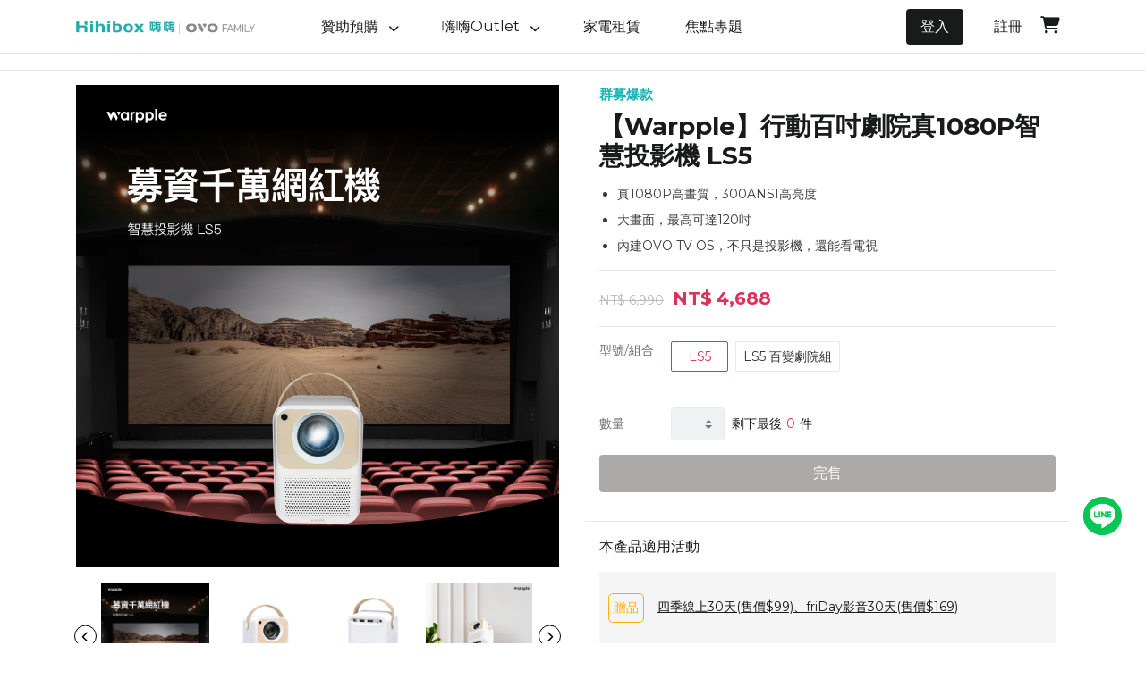

--- FILE ---
content_type: text/html; charset=UTF-8
request_url: https://www.hihibox.com/en-us/product/group/LS5
body_size: 16597
content:
<!doctype html>
<html lang="en-us">
<head>
    <meta charset="utf-8">
    <meta name="facebook-domain-verification" content="s32hjbntfin0lsakie8hrrja4o3kox" />
    <meta name="viewport" content="width=device-width, initial-scale=1, maximum-scale=1">
    <!--<meta http-equiv="Content-Security-Policy" content="frame-src https://*;">!-->
    <meta property="og:site_name" content="OVO - Smart Projector">
    <meta property="og:title" content="【Warpple】行動百吋劇院真1080P智慧投影機 LS5｜OVO - Smart Projector">
    <meta property="og:description" content="

	真1080P高畫質，300ANSI高亮度
	大畫面，最高可達120吋
	內建OVO TV OS，不只是投影機，還能看電視


">
    <meta property="og:summary" content="

	真1080P高畫質，300ANSI高亮度
	大畫面，最高可達120吋
	內建OVO TV OS，不只是投影機，還能看電視


">
    <meta property="og:url" content="https://www.hihibox.com/en-us/product/group/LS5">
    <meta property="og:image" content="https://static.ovotv.com/osp/publish/image/07a6b56d347ee91bd9ca1d9af386a238">
    <meta property="og:image:secure_url" content="https://static.ovotv.com/osp/publish/image/07a6b56d347ee91bd9ca1d9af386a238">
    <meta property="og:type" content="website">
    <meta property="og:locale" content="zh_TW">
    <title>【Warpple】行動百吋劇院真1080P智慧投影機 LS5｜OVO - Smart Projector</title>
        <meta name="description" content="

	真1080P高畫質，300ANSI高亮度
	大畫面，最高可達120吋
	內建OVO TV OS，不只是投影機，還能看電視


">
    <link rel="canonical" href="https://www.hihibox.com/en-us/product/group/LS5">
    <link rel="icon" href="/favicon.png" type="image/png">
    <script nonce="ovo20230613001">window._params={"isLogin":false,"isLoadJS":false,"postfix":1769502220497,"param":"LS5","module":"product","option":"group","lang":"en-us","memberPage":"https:\/\/www.hihibox.com\/zh-tw\/member\/"};</script>
    <!-- Global site tag (gtag.js) - Google Analytics -->
<script async src="https://www.googletagmanager.com/gtag/js?id=G-1FE6WENWVD"></script>
<script nonce="ovo20230613002">
  window.dataLayer = window.dataLayer || [];
  function gtag(){dataLayer.push(arguments);}
  gtag('js', new Date());
  gtag('config', 'G-1FE6WENWVD');
</script>

<!-- Global site tag (gtag.js) - Google Ads: 10935685960 -->
<script async src="https://www.googletagmanager.com/gtag/js?id=AW-10935685960"></script>
<script nonce="ovo20230613003">
  window.dataLayer = window.dataLayer || [];
  function gtag(){dataLayer.push(arguments);}
  gtag('js', new Date());
  gtag('config', 'AW-10935685960');
</script>

<!-- Google tag (gtag.js) -->
<script async src="https://www.googletagmanager.com/gtag/js?id=G-1F0XRS56PH"></script>
<script nonce="ovo20240508001">
  window.dataLayer = window.dataLayer || [];
  function gtag(){dataLayer.push(arguments);}
  gtag('js', new Date());
  gtag('config', 'G-1F0XRS56PH');
</script>

<!-- Meta Pixel Code -->
<script nonce="ovo20230613004">
!function(f,b,e,v,n,t,s)
{if(f.fbq)return;n=f.fbq=function(){n.callMethod?
n.callMethod.apply(n,arguments):n.queue.push(arguments)};
if(!f._fbq)f._fbq=n;n.push=n;n.loaded=!0;n.version='2.0';
n.queue=[];t=b.createElement(e);t.async=!0;
t.src=v;s=b.getElementsByTagName(e)[0];
s.parentNode.insertBefore(t,s)}(window, document,'script',
'https://connect.facebook.net/en_US/fbevents.js');
fbq('init', '876240723225799');
fbq('track', 'PageView');
</script>
<noscript><img height=""1"" width=""1"" style=""display:none""
src=""https://www.facebook.com/tr?id=876240723225799&ev=PageView&noscript=1""
/></noscript>
<!-- End Meta Pixel Code -->

<!-- Meta Pixel Code -->
<script nonce="ovo20230613005">
!function(f,b,e,v,n,t,s)
{if(f.fbq)return;n=f.fbq=function(){n.callMethod?
n.callMethod.apply(n,arguments):n.queue.push(arguments)};
if(!f._fbq)f._fbq=n;n.push=n;n.loaded=!0;n.version='2.0';
n.queue=[];t=b.createElement(e);t.async=!0;
t.src=v;s=b.getElementsByTagName(e)[0];
s.parentNode.insertBefore(t,s)}(window, document,'script',
'https://connect.facebook.net/en_US/fbevents.js');
fbq('init', '2668425010076267');
fbq('track', 'PageView');
</script>
<noscript><img height="1" width="1" style="display:none"
src="https://www.facebook.com/tr?id=2668425010076267&ev=PageView&noscript=1"
/></noscript>
<!-- End Meta Pixel Code -->

<!-- Meta Pixel Code -->
<script nonce="ovo20240508002">
!function(f,b,e,v,n,t,s)
{if(f.fbq)return;n=f.fbq=function(){n.callMethod?
n.callMethod.apply(n,arguments):n.queue.push(arguments)};
if(!f._fbq)f._fbq=n;n.push=n;n.loaded=!0;n.version='2.0';
n.queue=[];t=b.createElement(e);t.async=!0;
t.src=v;s=b.getElementsByTagName(e)[0];
s.parentNode.insertBefore(t,s)}(window, document,'script',
'https://connect.facebook.net/en_US/fbevents.js');
fbq('init', '998385328554771');
fbq('track', 'PageView');
</script>
<noscript><img height="1" width="1" style="display:none"
src="https://www.facebook.com/tr?id=998385328554771&ev=PageView&noscript=1"
/></noscript>
<!-- End Meta Pixel Code -->
    <link rel="stylesheet" href="https://stackpath.bootstrapcdn.com/bootstrap/4.5.0/css/bootstrap.min.css" integrity="sha384-9aIt2nRpC12Uk9gS9baDl411NQApFmC26EwAOH8WgZl5MYYxFfc+NcPb1dKGj7Sk" crossorigin="anonymous">
    <!-- <link rel="stylesheet" href="https://use.fontawesome.com/releases/v5.8.1/css/all.css" integrity="sha384-50oBUHEmvpQ+1lW4y57PTFmhCaXp0ML5d60M1M7uH2+nqUivzIebhndOJK28anvf" crossorigin="anonymous"> -->
    <link rel="stylesheet" 
href="https://cdnjs.cloudflare.com/ajax/libs/font-awesome/6.2.1/css/all.min.css">
    <link rel="stylesheet" href="https://cdnjs.cloudflare.com/ajax/libs/slick-carousel/1.9.0/slick.min.css">
    <link rel="stylesheet" href="https://cdnjs.cloudflare.com/ajax/libs/noty/3.1.4/noty.min.css">
    <link rel="stylesheet" href="/assets/css/main.css?1769502220497">
        <script src="https://apis.google.com/js/api.js"></script>
</head>
<body
    id="product"
    class="product-group en-us product-overview-ls5"
    data-spy="scroll"
    data-target="#tabs-fixed"
>
    <script nonce='ovo20230613006'>window.dataLayer = window.dataLayer || [];</script>
<!-- Google Tag Manager (noscript) -->
<noscript><iframe src="https://www.googletagmanager.com/ns.html?id=G-1FE6WENWVD" height="0" width="0" style="display:none;visibility:hidden"></iframe></noscript>
<!-- End Google Tag Manager (noscript) -->
        <header class="header-main">
        <div class="container">
            <h1>
                <a href="/en-us/">
                    <img src="/assets/images/hihibox-logo.png?20251124" alt="Hihibox">
                </a>
            </h1>
            <nav class="nav-main">
                <ul>
                                            <li class="first_nav_li">
                            <a href="/en-us/preorders/overview" class="total_nav_a">
                                                                    <span>贊助預購</span>
                                  
                                                                <i class="fa-solid fa-chevron-right fa_index_nav"></i>
                                                            </a>
                            
                                                        <div class="nav_two_ul">
                                <ul>
                                    <ul class="box-shadow-box">
                                        <li class="nav_two_li nav_two_li_m">
                                            <i class="fa-solid fa-arrow-left"></i>
                                            <span style="font-size: 20px;">贊助預購</span>
                                        </li>
                                                                                <li class="nav_two_li">
                                            <div class="nav_two_a total_nav_a">
                                                <a href="https://www.hihibox.com/zh-tw/preorders/all">
                                                    全部案例                                                </a>
                                                                                            </div>
                                                                                    </li>
                                                                                <li class="nav_two_li">
                                            <div class="nav_two_a total_nav_a">
                                                <a href="https://www.hihibox.com/zh-tw/preorders/classic">
                                                    經典案例                                                </a>
                                                                                            </div>
                                                                                    </li>
                                                                            </ul>
                                </ul>
                            </div>
                                                    </li>
                                            <li class="first_nav_li">
                            <a href="https://www.hihibox.com/zh-tw/product/overview" class="total_nav_a">
                                                                    <span>嗨嗨Outlet</span>
                                  
                                                                <i class="fa-solid fa-chevron-right fa_index_nav"></i>
                                                            </a>
                            
                                                        <div class="nav_two_ul">
                                <ul>
                                    <ul class="box-shadow-box">
                                        <li class="nav_two_li nav_two_li_m">
                                            <i class="fa-solid fa-arrow-left"></i>
                                            <span style="font-size: 20px;">嗨嗨Outlet</span>
                                        </li>
                                                                                <li class="nav_two_li">
                                            <div class="nav_two_a total_nav_a">
                                                <a href="https://www.hihibox.com/zh-tw/product/overview/2-11off">
                                                    任2件組合89折                                                </a>
                                                                                                    <i class="fa-solid fa-chevron-right fa_index_2_nav" style="font-size: 13px;"></i>
                                                                                            </div>
                                                                                        <div class="nav_three_ul">
                                                <div class="rwd_nav_three_title">
                                                    <i class="fa-solid fa-arrow-left fa-arrow-left-open fa-arrow-left_three"></i>
                                                    <span>任2件組合89折</span>
                                                </div>
                                                <ul class="box-shadow-box_3">
                                                                                                        <li class="nav_three_li">
                                                        <div class="nav_three_a total_nav_a">
                                                            <a href="https://www.hihibox.com/zh-tw/product/group/KS1">FHD超短焦 KS1 黑 / 白</a>
                                                                                                                    </div>
                                                        
                                                    </li>
                                                                                                        <li class="nav_three_li">
                                                        <div class="nav_three_a total_nav_a">
                                                            <a href="https://www.hihibox.com/zh-tw/product/group/K2A">FHD高亮款 K2-A</a>
                                                                                                                    </div>
                                                        
                                                    </li>
                                                                                                        <li class="nav_three_li">
                                                        <div class="nav_three_a total_nav_a">
                                                            <a href="https://www.hihibox.com/zh-tw/product/group/SP2">小方塊SD SP2</a>
                                                                                                                    </div>
                                                        
                                                    </li>
                                                                                                    </ul>
                                            </div>
                                                                                    </li>
                                                                                <li class="nav_two_li">
                                            <div class="nav_two_a total_nav_a">
                                                <a href="https://www.hihibox.com/zh-tw/product/overview/2-40off">
                                                    第2件6折                                                </a>
                                                                                                    <i class="fa-solid fa-chevron-right fa_index_2_nav" style="font-size: 13px;"></i>
                                                                                            </div>
                                                                                        <div class="nav_three_ul">
                                                <div class="rwd_nav_three_title">
                                                    <i class="fa-solid fa-arrow-left fa-arrow-left-open fa-arrow-left_three"></i>
                                                    <span>第2件6折</span>
                                                </div>
                                                <ul class="box-shadow-box_3">
                                                                                                        <li class="nav_three_li">
                                                        <div class="nav_three_a total_nav_a">
                                                            <a href="https://www.hihibox.com/zh-tw/product/group/TT8">32型4K旗艦 TT8</a>
                                                                                                                    </div>
                                                        
                                                    </li>
                                                                                                        <li class="nav_three_li">
                                                        <div class="nav_three_a total_nav_a">
                                                            <a href="https://www.hihibox.com/zh-tw/product/group/JJ1">22型FHD輕巧 JJ1</a>
                                                                                                                    </div>
                                                        
                                                    </li>
                                                                                                        <li class="nav_three_li">
                                                        <div class="nav_three_a total_nav_a">
                                                            <a href="https://www.hihibox.com/zh-tw/product/group/U9">FHD便攜款 U9</a>
                                                                                                                    </div>
                                                        
                                                    </li>
                                                                                                        <li class="nav_three_li">
                                                        <div class="nav_three_a total_nav_a">
                                                            <a href="https://www.hihibox.com/zh-tw/product/group/U1s">小蘋果SD自動對焦版 U1-S</a>
                                                                                                                    </div>
                                                        
                                                    </li>
                                                                                                        <li class="nav_three_li">
                                                        <div class="nav_three_a total_nav_a">
                                                            <a href="https://www.hihibox.com/zh-tw/product/group/LS7Pro">FHD高透光電池款 LS7 Pro </a>
                                                                                                                    </div>
                                                        
                                                    </li>
                                                                                                        <li class="nav_three_li">
                                                        <div class="nav_three_a total_nav_a">
                                                            <a href="https://www.hihibox.com/zh-tw/product/group/SR3">RO淨熱飲水機Slim SR3</a>
                                                                                                                    </div>
                                                        
                                                    </li>
                                                                                                        <li class="nav_three_li">
                                                        <div class="nav_three_a total_nav_a">
                                                            <a href="https://www.hihibox.com/zh-tw/product/group/SR1">RO淨熱飲水機Plus SR1</a>
                                                                                                                    </div>
                                                        
                                                    </li>
                                                                                                        <li class="nav_three_li">
                                                        <div class="nav_three_a total_nav_a">
                                                            <a href="https://www.hihibox.com/zh-tw/product/group/L1">頂級立式護眼燈 L1</a>
                                                                                                                    </div>
                                                        
                                                    </li>
                                                                                                    </ul>
                                            </div>
                                                                                    </li>
                                                                            </ul>
                                </ul>
                            </div>
                                                    </li>
                                            <li class="first_nav_li">
                            <a href="https://www.hihibox.com/zh-tw/rental/overview" class="total_nav_a">
                                                                    <span>家電租賃</span>
                                  
                                                            </a>
                            
                                                    </li>
                                            <li class="first_nav_li">
                            <a href="/en-us/activity" class="total_nav_a">
                                                                    <span>焦點專題</span>
                                  
                                                            </a>
                            
                                                    </li>
                                        <!-- <li>
                        <a href="#"><i class="fas fa-search"></i></a>
                    </li> -->
                                            <li class="login">
                            <a href="/en-us/login">登入</a>
                        </li>
                        <li style="margin-right: 10px;">
                            <a href="/en-us/signup">註冊</a>
                        </li>
                                    </ul>
            </nav>
            <!-- <div class="shopping_icon">
               <a href="/en-us/checkout" id="nav-main-cart">
                    <i class="fas fa-shopping-cart"></i>
                    <em></em>
                </a>
            </div>
            <div class="btn-nav-main">
                <i></i><i></i><i></i>
            </div> -->
            <ul class="list-nav-main-icon">
                <li style="margin-right: 10px;">
                    <a href="/en-us/checkout" class="nav-main-cart">
                        <!-- 舊版icon<i class="fas fa-shopping-cart" style="font-size: larger;"></i> -->
                        <i class="fa-solid fa-cart-shopping" style="font-size: larger;"></i>
                        <em id="nav-main-cart"></em>
                    </a>
                </li>
                <li class="btn-nav-main">
                    <i></i><i></i><i></i>
                </li>
            </ul>
        </div>
    </header>

<!-- qfm5 -->
    
<main class="main-main">

            <div class="product-header product-header_group">
    <div class="layout_nav_desktop">
        <!-- <div>https://www.hihibox.com/en-us/product/group/LS5</div> -->
        <div class="container">
            <ul>
                                                                </ul>
        </div>
    </div>
    <div class="layout_nav_mobile">
        <div class="container">
            <ul>
                                                                </ul>
        </div>
    </div>
    
    <!-- SEO 麵包屑 -->
    
    <script type="application/ld+json">
        {"@context":"https://schema.org","@type":"BreadcrumbList","itemListElement":[{"@type":"ListItem","position":1,"name":null,"item":null}]}    </script>

    <div class="container">
        <div class="row" style="justify-content: space-between;">
            <div class="col-12 col-md-6 mb-4 position-relative w-100">
                <div class="position-absolute w-100 product_select_box">
                    <img id="product_select" src="" alt="LS5商品圖">
                </div>
                
                <!-- 商品輪播圖 -->
                                     
                        <div class="product-view">
                            <div class="slider slider-for">
                                                                    <div><img src="https://static.ovotv.com/osp/publish/image/07a6b56d347ee91bd9ca1d9af386a238" alt="LS5商品圖"></div>
                                                                    <div><img src="https://static.ovotv.com/osp/publish/image/ce42bc243bad0e962e61a06c35ce0cb0" alt="LS5商品圖"></div>
                                                                    <div><img src="https://static.ovotv.com/osp/publish/image/7cabe219d0c9178bd83bb7de5499668b" alt="LS5商品圖"></div>
                                                                    <div><img src="https://static.ovotv.com/osp/publish/image/7a55c09c991d466f37e69bb92f01acff" alt="LS5商品圖"></div>
                                                                    <div><img src="https://static.ovotv.com/osp/publish/image/dd74fdf3d8b9e42613a4959c225ecfbb" alt="LS5商品圖"></div>
                                                                    <div><img src="https://static.ovotv.com/osp/publish/image/dd7cafd6c3f835c7a165c26dac11a816" alt="LS5商品圖"></div>
                                                            </div>
                            <div class="slider slider-nav">
                                                                    <div><img src="https://static.ovotv.com/osp/publish/image/07a6b56d347ee91bd9ca1d9af386a238" alt="LS5商品圖"></div>
                                                                    <div><img src="https://static.ovotv.com/osp/publish/image/ce42bc243bad0e962e61a06c35ce0cb0" alt="LS5商品圖"></div>
                                                                    <div><img src="https://static.ovotv.com/osp/publish/image/7cabe219d0c9178bd83bb7de5499668b" alt="LS5商品圖"></div>
                                                                    <div><img src="https://static.ovotv.com/osp/publish/image/7a55c09c991d466f37e69bb92f01acff" alt="LS5商品圖"></div>
                                                                    <div><img src="https://static.ovotv.com/osp/publish/image/dd74fdf3d8b9e42613a4959c225ecfbb" alt="LS5商品圖"></div>
                                                                    <div><img src="https://static.ovotv.com/osp/publish/image/dd7cafd6c3f835c7a165c26dac11a816" alt="LS5商品圖"></div>
                                        
                            </div>
                        </div>
                                    
                <div class="share_txt share_txt_d">
                    <p><img src="/assets/images/product/installment_payment.png" alt="6期0利率">6期0利率</p>
                    <p><img src="/assets/images/product/return_policy.png" alt="7天鑑賞期">7天鑑賞期</p>
                    <p><img src="/assets/images/product/free_shipping.png" alt="$450免運">$450免運</p>
                </div>
            </div>
            <div class="col-12 col-md-6 group_mobile_background">
                <div class="col-12" style="background-color: #fff">
                    <div class="product-tag">群募爆款</div>
                    <h1 class="product-title product-index-title">【Warpple】行動百吋劇院真1080P智慧投影機 LS5</h1>
                    <div class="product-group-decription">
                        <div>
<ul>
	<li>真1080P高畫質，300ANSI高亮度</li>
	<li>大畫面，最高可達120吋</li>
	<li>內建OVO TV OS，不只是投影機，還能看電視</li>
</ul>
</div>
                    </div>
                    <div class="product-group-price">
                        <div class="product-origin-price">
                            <del class="original-price original-price_product_group_del" style="font-size:14px;">NT$ 6,990</del>
                        </div>
                        <div class="home-product-price home-product-price-specialPrice-d" style="font-size:20px;">
                            <span style="font-size:20px;">NT$</span>
                            <b class="current-price current-price-specialPrice-b-d">4,688</b>
                        </div>
                    </div>
                </div>
                
                <!-- 桌機版商品位置 -->
                <div class="desktop-product-group-classification">
                    <div class="product-group-classification col-12" >
                        <div class="classification-title">
                            型號/組合
                        </div>
                        <div class="classification-product" style="font-size:20px;">
                                                            <button class="classification-product-classification product_go_item"
                                data-image="https://static.ovotv.com/osp/publish/image/07a6b56d347ee91bd9ca1d9af386a238"
                                data-uuid="129d776e-1fa7-11ed-8fb9-df186a0468be"
                                data-specuuid="9f571b90-e7b9-11ec-831c-6192dac831c1"
                                data-title="LS5 "
                                data-original="6990"
                                data-price="4688"
                                data-cover="https://static.ovotv.com/osp/publish/image/07a6b56d347ee91bd9ca1d9af386a238"
                                data-stock="-269"
                                data-shipping-provider="3"
                                data-pageUri="GROUP"
                                data-pageDetailUri="LS5">LS5  
                                <small class="stock_number_small">-269</small>
                                <small class="original_price_small">6990</small>
                                <small class="special_price_small">4688</small>
                                <small class="product_img_small">https://static.ovotv.com/osp/publish/image/07a6b56d347ee91bd9ca1d9af386a238</small>
                                <small class="installment_small">1</small>
                                </button>
                                                            <button class="classification-product-classification product_go_item"
                                data-image="https://static.ovotv.com/osp/publish/image/7a55c09c991d466f37e69bb92f01acff"
                                data-uuid="be9cabcc-349f-11ed-988e-9983079bf686"
                                data-specuuid="9f571b90-e7b9-11ec-831c-6192dac831c1"
                                data-title="LS5 百變劇院組"
                                data-original="7889"
                                data-price="4980"
                                data-cover="https://static.ovotv.com/osp/publish/image/7a55c09c991d466f37e69bb92f01acff"
                                data-stock="-269"
                                data-shipping-provider="3"
                                data-pageUri="GROUP"
                                data-pageDetailUri="LS5">LS5 百變劇院組 
                                <small class="stock_number_small">-269</small>
                                <small class="original_price_small">7889</small>
                                <small class="special_price_small">4980</small>
                                <small class="product_img_small">https://static.ovotv.com/osp/publish/image/7a55c09c991d466f37e69bb92f01acff</small>
                                <small class="installment_small">1</small>
                                </button>
                                                    </div>
                    </div>
                    <div class="product-group-quantity col-12">
                        <div class="classification-title">
                            數量
                        </div>
                        <div class="quantity">
                            <select class="custom-select custom-select-quantity-d">
                                <option>1</option>
                                <option>2</option>
                                <option>3</option>
                                <option>4</option>
                                <option>5</option>
                                <option>6</option>
                                <option>7</option>
                                <option>8</option>
                                <option>9</option>
                                <option>10</option>
                            </select>
                        </div>
                        <div class="quantity_look quantity_main_d_look quantity_look_none" style="margin: auto 8px;">剩下最後<span style="color: #D8335B;margin: 0 5px"></span>件</div>
                    </div>
                    <div class="product-group-buy col-12">
                        <div class="buy-button">
                            <a class="btn btn-main buy-now buy-product-now buy-product-now-d">加入購物車</a>
                            <a class="btn group-sold-out-d group-sold-out-d-hidden">完售</a>
                        </div>
                    </div>
                </div>
                <!-- 手機版商品位置 -->
                                    <div class="mobile-product-group-classification">
                        <div class="product-group-classification col-12">
                            <div class="classification-title">
                                選擇商品<span style="margin-left: 5px">(2個選項)</span>
                            </div>
                            <div class="classification-product-box" data-toggle="modal" data-target="#selectProductDetail">
                                <div class="classification-product_m" data-toggle="modal" data-target="#selectProductDetail">
                                                                            <div class="classification-product-classification_m">LS5 </div>
                                                                            <div class="classification-product-classification_m">LS5 百變劇院組</div>
                                                                    </div>
                                <div class="product-more">...</div>
                            </div>
                        </div>
                    </div>
                 
                <!-- 手機版跳窗商品位置 -->
                <div class="mem_modal">
                    <div class="modal fade" id="selectProductDetail" tabindex="-1" role="dialog" aria-labelledby="selectProductDetailLabel" aria-hidden="true">
                        <div class="modal-dialog" role="document">
                            <form @submit.prevent="selectProduct" class="refund_form">
                                <div class="modal-content">
                                    <div class="modal-header">
                                        <h4 class="modal-title" id="selectProductDetailLabel"></h4>
                                        <button type="button" class="close" data-dismiss="modal" aria-hidden="true">&times;</button>
                                    </div>
                                    <div class="modal-body">
                                        <div class="product-view">
                                            <div style="display: flex">
                                                <section class="product-image">
                                                    <img id="productImage_m" src="Array" alt="Product Image">
                                                </section>
                                                <div class="product_detail_box">
                                                    <p class="mainTitle">【Warpple】行動百吋劇院真1080P智慧投影機 LS5</p>
                                                    <div class="product-group-price">
                                                        <div class="product-origin-price">
                                                            <del style="font-size:14px;" class=" original-price_product_group_del">NT$ 6,990</del>
                                                        </div>
                                                        <div class="home-product-price home-product-price-specialPrice-m" style="font-size:20px;">
                                                            <span style="font-size:20px;">NT$</span>
                                                            <b class="current-price current-price-specialPrice-b-m current-price_product_group_b">4,688</b>
                                                        </div>
                                                    </div>
                                                </div>
                                            </div>
                                            <div class="product-group-classification">
                                                <div class="classification-title">
                                                    選擇商品
                                                </div>
                                                    <div class="classification-product product_detail_box_button" style="font-size:20px;">
                                                                                                            
                                                            <button class="classification-product-classification_modal product_go_item product_go_item_main"
                                                            data-image="https://static.ovotv.com/osp/publish/image/07a6b56d347ee91bd9ca1d9af386a238"
                                                            data-uuid="129d776e-1fa7-11ed-8fb9-df186a0468be"
                                                            data-specuuid="9f571b90-e7b9-11ec-831c-6192dac831c1"
                                                            data-title="LS5 "
                                                            data-price="4688"
                                                            data-cover="https://static.ovotv.com/osp/publish/image/07a6b56d347ee91bd9ca1d9af386a238"
                                                            data-shipping-provider="3"
                                                            data-pageUri="GROUP"
                                                            data-pageDetailUri="LS5">LS5                                                             <small class="title_small">LS5 </small>
                                                            <small class="stock_number_small">-269</small>
                                                            <small class="original_price_small">6990</small>
                                                            <small class="special_price_small">4688</small>
                                                            <small class="installment_small">1</small>
                                                            </button>
                                                                                                            
                                                            <button class="classification-product-classification_modal product_go_item product_go_item_main"
                                                            data-image="https://static.ovotv.com/osp/publish/image/7a55c09c991d466f37e69bb92f01acff"
                                                            data-uuid="be9cabcc-349f-11ed-988e-9983079bf686"
                                                            data-specuuid="9f571b90-e7b9-11ec-831c-6192dac831c1"
                                                            data-title="LS5 百變劇院組"
                                                            data-price="4980"
                                                            data-cover="https://static.ovotv.com/osp/publish/image/7a55c09c991d466f37e69bb92f01acff"
                                                            data-shipping-provider="3"
                                                            data-pageUri="GROUP"
                                                            data-pageDetailUri="LS5">LS5 百變劇院組                                                            <small class="title_small">LS5 百變劇院組</small>
                                                            <small class="stock_number_small">-269</small>
                                                            <small class="original_price_small">7889</small>
                                                            <small class="special_price_small">4980</small>
                                                            <small class="installment_small">1</small>
                                                            </button>
                                                                                                            </div>
                                            </div>
                                        </div>
                                        <div class="product-group-quantity">
                                            <div class="classification-title">
                                                數量
                                            </div>
                                            <div class="quantity quantity_mobile">
                                                <select class="custom-select custom-select-quantity-m">
                                                <option>1</option>
                                                <option>2</option>
                                                <option>3</option>
                                                <option>4</option>
                                                <option>5</option>
                                                <option>6</option>
                                                <option>7</option>
                                                <option>8</option>
                                                <option>9</option>
                                                <option>10</option>
                                                </select>
                                            </div>
                                            <div class="quantity_look quantity_look_none quantity_main_look" style="margin: auto 8px;">剩下最後<span class="product_group_span"></span>件</div>
                                        </div>
                                    </div>
                                    <div class="modal-footer" style="border: 0;padding-top: 0">
                                        <div class="product-group-buy">
                                            <div class="buy-button">
                                                <a class="btn btn-main buy-now buy-product-now buy-product-now-m buy-product-now--main-m">加入購物車</a>
                                                <a class="btn group-sold-out-main-m group-sold-out-m group-sold-out-m-hidden">完售</a>
                                            </div>
                                        </div>
                                    </div>
                                </div>
                            </form>
                        </div>
                    </div>
                </div>
                                    <!-- 春節服務時間調整公告 -->
                    <!--<div class="product-group-activity col-12">
                        <div>
                            <p style="margin: 1rem 0 0 0;">本產品適用活動</p>
                            <div class="activity-background">
                                <div class="activity-box activity-newYear">
                                    <a href="#newYearetail"  data-toggle="modal">
                                        <span>公告</span>
                                        <p>春節服務時間調整公告</p>
                                    </a>
                                </div>
                            </div>
                        </div>
                    </div>-->
                                                    <div class="product-group-activity col-12">
                        <div>
                            <p class="mt-3">本產品適用活動</p>
                            <div class="activity-background">
                                                                    <div class="activity-box activity-freebie">
                                        <a>
                                            <span>贈品</span>
                                            <p>四季線上30天(售價$99)、friDay影音30天(售價$169)</p>
                                        </a>
                                    </div>
                                                            </div>
                        </div>
                    </div>
                                <div class="share_txt share_txt_m">
                    <p><img src="/assets/images/product/installment_payment.png" alt="6期0利率">6期0利率</p>
                    <p><img src="/assets/images/product/return_policy.png" alt="7天鑑賞期">7天鑑賞期</p>
                    <p><img src="/assets/images/product/free_shipping.png" alt="$450免運">$450免運</p>
                </div>
            </div>
        </div>
    </div>
</div>        
    <div class="order-tabs" id="tabs-fixed">
        <div class="container">
            <div class="row align-items-center">
                <div class="nav_box">
                    <a href="" class="btn-scroll left">【Warpple】行動百吋劇院真1080P智慧投影機 LS5</a>
                    <ul id="list-order-tabs" class="center">
                        <li id="content-button" class="active"><a href="#order-tabs-switch" data-target="#order-content">商品特色</a></li>
                        <li id="usually-question-button"><a href="#order-tabs-switch" data-target="#order-specification">商品規格</a></li>
                                                    <li id="ask-button"><a href="#order-tabs-switch" data-target="#order-form">購買須知</a></li>
                                                                        
                    </ul>
                    <div class="cta">
                                            <a class="btn btn-main btn-block group_mobile_to_car" data-toggle="modal" data-image="https://static.ovotv.com/osp/publish/image/07a6b56d347ee91bd9ca1d9af386a238" data-target="#selectProductDetail">加入購物車</a>
                        <a class="btn btn-main buy-now buy-product-now-d buy-product-now-d-nav">加入購物車</a>
                                        </div>
                </div>
            </div>
        </div>
    </div>
    <div class="order-body py-4">
        <div class="container">
            <div class="row">
                                <div class="col-12 col-lg-10 mb-5 order-tabs-switch order_full" id="order-tabs-switch" style="margin: auto;">
                                    <div id="order-content" class="active">
                                                                            <div class="preorder-con" style="margin-bottom: 2rem">
                                <picture>
                                    <source srcset="/assets/images/product/projector_sales.jpg?20240612" media="(min-width: 768px)">
                                    <img src="/assets/images/product/projector_sales.jpg?20240612" alt="OVO 投影機" class="w-100">
                                </picture>
                            </div>
                            
                                                    <div id="order-content" class="active">               
    <div class="embed-responsive embed-responsive-16by9">
        <iframe class="embed-responsive-item" src="https://www.youtube.com/embed/YO-DEc67nXg" title="YouTube video player" frameborder="0" allow="accelerometer; autoplay; clipboard-write; encrypted-media; gyroscope; picture-in-picture" allowfullscreen></iframe>
    </div>                                           
    <br>
    <!-- <div class="embed-responsive embed-responsive-16by9">
        <iframe src="https://drive.google.com/file/d/1n9MaFLzQIuGOt5DqbO4ALy26fDe2cZZc/preview" allow="autoplay"></iframe>
    </div>  -->

    <picture>
        <source srcset="/assets/images/product/ls5/desktop/ic-1.jpg" media="(min-width: 768px)">
        <a href="https://ahui3c.com/120815/warpple-ls5"><img src="/assets/images/product/ls5/mobile/ic-1.jpg" alt="OVO LS5 第三方評測搶先看-廖阿輝"></a>

    </picture>
    <picture>
        <source srcset="/assets/images/product/ls5/desktop/ic-2.jpg" media="(min-width: 768px)">
        <a href="https://www.youtube.com/watch?v=YO-DEc67nXg"><img src="/assets/images/product/ls5/mobile/ic-2.jpg" alt="OVO LS5 第三方評測搶先看-王阿達"></a>
        
    </picture>
    <picture>
        <source srcset="/assets/images/product/ls5/desktop/ic-3.jpg" media="(min-width: 768px)">
        <a href="https://ifans.pixnet.net/blog/post/232059484" target="_blank"><img src="/assets/images/product/ls5/mobile/ic-3.jpg" alt="OVO LS5 第三方評測搶先看-林小旭"></a>
        
    </picture>
    <picture>
        <source srcset="/assets/images/product/ls5/desktop/ic-4.jpg?20221004" media="(min-width: 768px)">
        <div style="margin-bottom: 4rem;">
        <a href="https://fb.watch/fXFzQJ2LW8/" target="_blank"><img src="/assets/images/product/ls5/mobile/ic-4.jpg?20221004" alt="OVO LS5 第三方評測搶先看-虎牙陳伊"></a>
        </div>
    </picture>
    <div class="hihiProduct-box">
        <h2>百變劇院 隨心所欲</h2>
    </div>
    <picture>
        <source  src="/assets/images/product/ls5/mobile/ic-5.gif?20220915" media="(min-width: 768px)" alt="OVO LS5 萬向腳架">
        <div>
            <img src="/assets/images/product/ls5/mobile/ic-5.gif?20220915" alt="OVO LS5 萬向腳架">
        </div>
    </picture>
    <picture>
        <source srcset="/assets/images/preorders/ls5/desktop/ic-6.jpg" media="(min-width: 768px)">
        <div>
        <img src="/assets/images/preorders/ls5/mobile/ic-6.jpg" alt="OVO LS5 萬向腳架">
        </div>
    </picture>
    <div class="hihiProduct-textOnImage">
        <picture>
            <source srcset="/assets/images/product/ls5/desktop/top.jpg" media="(min-width: 768px)">
            <img src="/assets/images/product/ls5/mobile/top.jpg" alt="OVO LS5">
        </picture>
        <div class="text" style="top: 15%;left: 8%;">
            <h2>年輕人的<br>第一台投影機</h2>
            <p>真1080P ∣ 立體音效 ∣ 行動百吋劇院</p>
        </div>
    </div>

    <div class="mb-5">
        <picture>
            <source srcset="/assets/images/product/ls5/desktop/trouble.jpg" media="(min-width: 768px)">
            <img src="/assets/images/product/ls5/mobile/trouble.jpg" alt="生活小麻煩">
        </picture>
    </div>

    <div class="hihiProduct-box">
        <h2>時尚輕巧，<br>行動百吋劇院。</h2>
        <p>LS5，一款好用、影音品質有水準、價格實惠的智慧投影機。</p>
        <picture>
            <source srcset="/assets/images/product/ls5/desktop/main.jpg" media="(min-width: 768px)">
            <img src="/assets/images/product/ls5/mobile/main.jpg" alt="時尚輕巧，<br>行動百吋劇院。">
        </picture>
                    <div class="hihiProduct-feature">
                <h3>高畫質，<br>1080P Full HD。</h3>
                <picture>
                    <source srcset="/assets/images/product/ls5/desktop/1080p.jpg" media="(min-width: 768px)">
                    <img src="/assets/images/product/ls5/mobile/1080p.jpg" alt="高畫質，<br>1080P Full HD。">
                </picture>
                            </div>
                    <div class="hihiProduct-feature">
                <h3>高亮度，<br>300ANSI流明。</h3>
                <picture>
                    <source srcset="/assets/images/product/ls5/desktop/ansi.jpg" media="(min-width: 768px)">
                    <img src="/assets/images/product/ls5/mobile/ansi.jpg" alt="高亮度，<br>300ANSI流明。">
                </picture>
                            </div>
                    <div class="hihiProduct-feature">
                <h3>大畫面，<br>最高可達120吋。</h3>
                <picture>
                    <source srcset="/assets/images/product/ls5/desktop/size.jpg?20220623" media="(min-width: 768px)">
                    <img src="/assets/images/product/ls5/mobile/size.jpg?20220623" alt="大畫面，<br>最高可達120吋。">
                </picture>
                            </div>
                    <div class="hihiProduct-feature">
                <h3>高整合，<br>多功能一機搞定。</h3>
                <picture>
                    <source srcset="/assets/images/product/ls5/desktop/aio.jpg" media="(min-width: 768px)">
                    <img src="/assets/images/product/ls5/mobile/aio.jpg" alt="高整合，<br>多功能一機搞定。">
                </picture>
                            </div>
                    <div class="hihiProduct-feature">
                <h3>手掌大小，<br>好攜帶、不佔空間。</h3>
                <picture>
                    <source srcset="/assets/images/product/ls5/desktop/small.jpg" media="(min-width: 768px)">
                    <img src="/assets/images/product/ls5/mobile/small.jpg" alt="手掌大小，<br>好攜帶、不佔空間。">
                </picture>
                            </div>
                    <div class="hihiProduct-feature">
                <h3>震撼音效，<br>3W+3W立體聲。</h3>
                <picture>
                    <source srcset="/assets/images/product/ls5/desktop/sound.jpg" media="(min-width: 768px)">
                    <img src="/assets/images/product/ls5/mobile/sound.jpg" alt="震撼音效，<br>3W+3W立體聲。">
                </picture>
                            </div>
                    <div class="hihiProduct-feature">
                <h3>漫反射，<br>減輕眼睛負擔。</h3>
                <picture>
                    <source srcset="/assets/images/product/ls5/desktop/eye.jpg" media="(min-width: 768px)">
                    <img src="/assets/images/product/ls5/mobile/eye.jpg" alt="漫反射，<br>減輕眼睛負擔。">
                </picture>
                            </div>
                    <div class="hihiProduct-feature">
                <h3>多元貼心設計，<br>面面俱到。</h3>
                <picture>
                    <source srcset="/assets/images/product/ls5/desktop/design.jpg?20241227" media="(min-width: 768px)">
                    <img src="/assets/images/product/ls5/mobile/design.jpg?20241227" alt="多元貼心設計，<br>面面俱到。">
                </picture>
                                    <div><p style="margin-bottom: 0rem">＊其他：OVO TV OS@Android 9.0, Bluetooth 5.0, WiFi 2.4G/5G, HDMI 2.0, USB 2.0, 955g</p></div>
                            </div>
            </div>

    <div class="hihiProduct-box" style="margin-top: 4rem;">
        <h2>簡單好用，<br>最新OVO系統。</h2>
        <p>搭載最新 OVO TV OS，提供超多個人化設定，我的行動劇院我作主。</p>
        <picture>
            <source srcset="/assets/images/product/ls5/desktop/os.jpg" media="(min-width: 768px)">
            <img src="/assets/images/product/ls5/mobile/os.jpg" alt="簡單好用，<br>最新OVO系統。">
        </picture>
                    <div class="hihiProduct-feature">
                <h3>豐富影音內容，<br>自由安裝APP。</h3>
                <picture>
                    <source srcset="/assets/images/product/ls5/desktop/apps.png?20220913" media="(min-width: 768px)">
                    <img src="/assets/images/product/ls5/mobile/apps.png?20220913" alt="豐富影音內容，<br>自由安裝APP。">
                </picture>
            </div>
        
        <div class="hihiProduct-feature" style="background: #000;padding-top: 4rem;">
            <h3 style="color: #fff">雙系統手機投影，<br>支援 AirPlay。</h3>
            <picture>
                <source srcset="/assets/images/product/ls5/desktop/airplay.png" media="(min-width: 768px)">
                <img src="/assets/images/product/ls5/mobile/airplay.png" alt="雙系統手機投影，<br>支援 AirPlay。">
            </picture>
        </div>

                    <div class="hihiProduct-feature">
                <h3>超多個人化設定，<br>隨心所欲。</h3>
                <picture>
                    <source srcset="/assets/images/product/ls5/desktop/settings.jpg" media="(min-width: 768px)">
                    <img src="/assets/images/product/ls5/mobile/settings.jpg" alt="超多個人化設定，<br>隨心所欲。">
                </picture>
            </div>
                    <div class="hihiProduct-feature">
                <h3>免費第四台，<br>新增更多頻道。</h3>
                <picture>
                    <source srcset="/assets/images/product/ls5/desktop/channels.jpg" media="(min-width: 768px)">
                    <img src="/assets/images/product/ls5/mobile/channels.jpg" alt="免費第四台，<br>新增更多頻道。">
                </picture>
            </div>
                    <div class="hihiProduct-feature">
                <h3>台灣原創研發，<br>美國專利。</h3>
                <picture>
                    <source srcset="/assets/images/product/ls5/desktop/patent.jpg" media="(min-width: 768px)">
                    <img src="/assets/images/product/ls5/mobile/patent.jpg" alt="台灣原創研發，<br>美國專利。">
                </picture>
            </div>
                    <div class="hihiProduct-feature">
                <h3>軟體持續更新，<br>安心保障。</h3>
                <picture>
                    <source srcset="/assets/images/product/ls5/desktop/update.jpg" media="(min-width: 768px)">
                    <img src="/assets/images/product/ls5/mobile/update.jpg" alt="軟體持續更新，<br>安心保障。">
                </picture>
            </div>
            </div>

    <div class="hihiProduct-brand">
        <picture>
            <source srcset="/assets/images/product/ls5/desktop/warpple-history.jpg?20220623" media="(min-width: 768px)">
            <img src="/assets/images/product/ls5/mobile/warpple-history.jpg?20220623" alt="Warpple history">
        </picture>
        <h2>平價入手，<br>超值擁有。</h2>
        <picture>
            <source srcset="/assets/images/product/ls5/desktop/compare.jpg?20241227" media="(min-width: 768px)">
            <img src="/assets/images/product/ls5/mobile/compare.jpg?20241227" alt="投影機比較圖">
        </picture>
    </div>
</div>                                                                                                    <div class="preorder-con" style="margin-bottom: 2rem">
                                <picture>
                                    <source srcset="https://static.ovotv.com/osp/publish/image/f5001dfc6fb735eae51efef56dcb320d" media="(min-width: 768px)">
                                    <img src="https://static.ovotv.com/osp/publish/image/f5001dfc6fb735eae51efef56dcb320d" alt="偏遠地區運費" class="w-100">
                                </picture>
                            </div>
                                                                                                                    </div>
                    
                    <div id="order-specification">
                                                    <div class="product_specification">
                                <div class="container">
                                    <h2 class="title-28"><b>產品規格</b></h2>
                                    <div class="box-spec">
                                        <ul>
	<li>
	<h3><strong>影像</strong></h3>
	</li>
	<li>
	<h3>亮度</h3>

	<p>ANSI 300&nbsp;Lumens</p>
	</li>
	<li>
	<h3>真實解析度</h3>

	<p>真實 1080P (1920x1080)；支援&nbsp;4K (3840x2160) 60P HDR</p>
	</li>
	<li>
	<h3>色彩</h3>

	<p>真實 16.78M 色；解碼 1.07B 色</p>
	</li>
	<li>
	<h3>對比</h3>

	<p>真實 1000:1；動態 5000:1</p>
	</li>
	<li>
	<h3>光源壽命</h3>

	<p>30000 小時</p>
	</li>
	<li>
	<h3><strong>投影</strong></h3>
	</li>
	<li>
	<h3>投影技術</h3>

	<p>LCD</p>
	</li>
	<li>
	<h3>投射比</h3>

	<p>1.35&nbsp;: 1</p>
	</li>
	<li>
	<h3>投影尺寸</h3>

	<p>40&rdquo;~120&rdquo;</p>
	</li>
	<li>
	<h3>投影距離</h3>

	<p>1.1m~ 3.1m&nbsp;</p>
	</li>
	<li>
	<h3>對焦</h3>

	<p>手動調焦</p>
	</li>
	<li>
	<h3>梯形校正</h3>

	<p>垂直自動校正， 水平手動校正，四點獨立校正；垂直&plusmn;40度，水平&plusmn;40度</p>
	</li>
	<li>
	<h3><strong>系統</strong></h3>
	</li>
	<li>
	<h3>中央處理器</h3>

	<p>Quad-core Cortex-A53 up to 1.5GHz</p>
	</li>
	<li>
	<h3>圖形加速器</h3>

	<p>GM31 MP2</p>
	</li>
	<li>
	<h3>儲存空間</h3>

	<p>16GB&nbsp;</p>
	</li>
	<li>
	<h3>作業系統</h3>

	<p>OVO TV OS @Android 9.0</p>
	</li>
	<li>
	<h3><strong>影音規格</strong></h3>
	</li>
	<li>
	<h3>HDTV相容性</h3>

	<p>576i、576p、480i、480p、720p、1080i、1080p、4K</p>
	</li>
	<li>
	<h3>輸入延遲</h3>

	<p>40ms</p>
	</li>
	<li>
	<h3>喇叭</h3>

	<p>3W *2</p>
	</li>
	<li>
	<h3><strong>實體</strong></h3>
	</li>
	<li>
	<h3>體積</h3>

	<p>135 x 109 x 149mm</p>
	</li>
	<li>
	<h3>重量</h3>

	<p>955g</p>
	</li>
	<li>
	<h3>電壓</h3>

	<p>電源變壓器：AC輸入&nbsp;100~240V；DC輸出：19V/3A</p>
	</li>
	<li>
	<h3>耗電量&nbsp;</h3>

	<p>57W</p>
	</li>
	<li>
	<h3>噪音值</h3>

	<p>&lt;35dB</p>
	</li>
	<li>
	<h3>溫度</h3>

	<p>0&ordm;C~40&ordm;C</p>
	</li>
	<li>
	<h3>溼度</h3>

	<p>10%~90% (無凝結狀態)</p>
	</li>
	<li>
	<h3><strong>I/O</strong></h3>
	</li>
	<li>
	<h3>Wi-Fi</h3>

	<p>2.4G/5G</p>
	</li>
	<li>
	<h3>HDMI</h3>

	<p>HDMI 2.0*1</p>
	</li>
	<li>
	<h3>USB</h3>

	<p>USB 2.0*1</p>
	</li>
	<li>
	<h3>藍牙</h3>

	<p>5.0</p>
	</li>
	<li>
	<h3>音源輸出</h3>

	<p>3.5mm Mini-Jack *1</p>
	</li>
	<li>
	<h3>商品資訊</h3>

	<p>Warpple LS5*1 、遙控器*1、4號電池*2、電源供應器*1、電源線*1、使用說明書*1、四季線上30天*1、friDay影音30天*1</p>
	</li>
</ul>
                                    </div>
                                                                    </div>
                            </div>
                                            </div>
                    <div id="order-form">
                        <div class="col-12 product_notice">
                            <div id="info" style="padding-top: 56px;">
                                <div class="container">
                                                                        <h2 class="title-28"><b>購買須知</b></h2>    
                                                                        <div class="box-accordion box-accordion2">
                                                                                                                                    <ul>
                                                                                                                                                                                                                                                                    <li>
                                                        <h3>物流資訊</h3>
                                                        <ul>
	<li style="list-style-type:disc"><span style="font-size:14px"><span style="font-family:Arial,sans-serif">送貨範圍：限台灣本島，但不包含特殊偏遠地區。壁掛施工、樓層加價以及偏遠地區運送等附加服務，將由配合廠商直接與您聯繫、報價與收費。加購的服務實施後將無法退款，敬請留意。地區列表請至「<span style="color:#191a1a">商品特色</span>」查詢。</span></span></li>
	<li style="list-style-type:disc"><span style="font-size:14px"><span style="font-family:Arial,sans-serif">寄送時間：訂單完成後，電視預計 7-10 個工作天電話聯繫安排出貨，實際送貨時間及部分偏遠地區運送安排，皆由配合廠商電話聯絡確認。其他商品預計 2-3 個工作天安排出貨，出貨後約 2-3 個工作天送達。若是購單獨購買影音 VIP 訂閱方案可直接線上開通，將不另行出貨。</span></span></li>
	<li style="list-style-type:disc"><span style="font-size:14px"><span style="font-family:Arial,sans-serif">費用說明：結帳商品滿 $450 元免運費，若單筆訂單金額未達 $450 元，將酌收 $80 元本地物流運費。</span></span></li>
	<li style="list-style-type:disc"><span style="font-size:14px"><span style="font-family:Arial,sans-serif">若遇到颱風地震等天災、周休二日、國定假日、節慶活動、系統設備維護、倉儲調整、盤點等不可控制因素時，出貨時間將順延。</span></span></li>
	<li style="list-style-type:disc"><span style="font-size:14px"><span style="font-family:Arial,sans-serif">收到商品若外箱破損請勿簽收。為保障雙方，可自行錄影開箱，避免破片或瑕疵爭議。</span></span></li>
	<li style="list-style-type:disc"><span style="font-size:14px"><span style="font-family:Arial,sans-serif">發票寄送：本站發票以電子發票形式寄送到消費者的電子郵件，請務必確認電子郵件填寫正確。</span></span></li>
	<li style="list-style-type:disc"><span style="font-size:14px"><span style="font-family:Arial,sans-serif">廢四機回收說明：本網站配合環保署廢四機回收服務，運送安裝時將由運送廠商協助同項目同數量廢機回收。環保署資源回收專線:0800-085717。</span></span></li>
</ul>                                                    </li>
                                                                                                                                                                                                                <li>
                                                        <h3>影音方案開通說明</h3>
                                                        <ul>
	<li style="list-style-type:disc"><span style="font-size:14px"><span style="font-family:Arial,sans-serif"><span style="color:#191a1a">影音內容為正版授權，限台灣地區收看(授權台、澎、金、馬)。</span></span></span></li>
	<li style="list-style-type:disc"><span style="font-size:14px"><span style="font-family:Arial,sans-serif"><span style="color:#191a1a">實體序號卡將隨硬體出貨，請先將序號卡上銀漆刮開，於 OVO [</span></span><a href="https://www.ovotv.com/zh-tw/member/overview" style="text-decoration:none"><span style="font-family:Arial,sans-serif"><span style="color:#1155cc"><u>會員中心</u></span></span></a><span style="font-family:Arial,sans-serif"><span style="color:#191a1a">] &rarr; [</span></span><a href="https://www.ovotv.com/zh-tw/member/subscribe" style="text-decoration:none"><span style="font-family:Arial,sans-serif"><span style="color:#1155cc"><u>開通序號</u></span></span></a><span style="font-family:Arial,sans-serif"><span style="color:#191a1a">] 中輸入序號完成資料登錄，並確認會員 email 收到訂單通知即可開始啟用服務。</span></span></span></li>
	<li style="list-style-type:disc"><span style="font-size:14px"><span style="font-family:Arial,sans-serif"><span style="color:#191a1a">此卡兌換服務為首刷 0 元，服務需在網路環境下使用，頻寬至少需 20Mbps。</span></span></span></li>
	<li style="list-style-type:disc"><span style="font-size:14px"><span style="font-family:Arial,sans-serif"><span style="color:#191a1a">每組兌換碼僅能兌換使用一次，遺失或損毀恕不補發。</span></span></span></li>
	<li style="list-style-type:disc"><span style="font-size:14px"><span style="font-family:Arial,sans-serif"><span style="color:#191a1a">此服務為訂閱服務，後續依訂閱管理頁面顯示天數以信用卡定期定額進行扣款，每次到期前 24 小時內依畫面上所列的金額續扣，扣款成功後訂閱週期順延一個訂閱週期，直到您取消訂閱為止。</span></span></span></li>
	<li style="list-style-type:disc"><span style="font-size:14px"><span style="font-family:Arial,sans-serif"><span style="color:#191a1a">您可以隨時取消續訂，但系統仍會以完整的帳單週期為單位來計算費用，無法針對某一部分的計費期間進行退款或核發抵免額。方案卡片開通後如要取消訂閱，請在當前訂閱週期到期前 24 小時以前，手動於 OVO [</span></span><a href="https://www.ovotv.com/zh-tw/member/overview" style="text-decoration:none"><span style="font-family:Arial,sans-serif"><span style="color:#1155cc"><u>會員中心</u></span></span></a><span style="font-family:Arial,sans-serif"><span style="color:#191a1a">] &rarr; [</span></span><a href="https://www.ovotv.com/zh-tw/member/store" style="text-decoration:none"><span style="font-family:Arial,sans-serif"><span style="color:#1155cc"><u>訂閱管理</u></span></span></a><span style="font-family:Arial,sans-serif"><span style="color:#191a1a">] &rarr; [取消訂閱] &rarr; [確認取消]。到期前 24 小時內取消，將會收取訂閱費用。</span></span></span></li>
	<li style="list-style-type:disc"><span style="font-size:14px"><span style="font-family:Arial,sans-serif"><span style="color:#191a1a">四季線上的訂戶得以同 OVO 會員帳號的信箱至 </span></span><a href="https://www.4gtv.tv/" style="text-decoration:none"><span style="font-family:Arial,sans-serif"><span style="color:#1155cc"><u>四季線上</u></span></span></a><span style="font-family:Arial,sans-serif"><span style="color:#191a1a"> 註冊，即可登入 四季線上APP 使用，手機、電腦、電視盒都能使用。</span></span></span></li>
	<li style="list-style-type:disc"><span style="font-size:14px"><span style="font-family:Arial,sans-serif"><span style="color:#191a1a">friDay影音的訂戶得以同 OVO 會員電話號碼至 </span></span><a href="https://video.friday.tw/" style="text-decoration:none"><span style="font-family:Arial,sans-serif"><span style="color:#1155cc"><u>friDay影音</u></span></span></a><span style="font-family:Arial,sans-serif"><span style="color:#191a1a"> 註冊，即可開通 friDay影音 方案，手機、電腦、電視盒都能使用。若已有與 OVO 會員相同電話號碼的 friDay影音 會員，請先登出後再登入即可順利開通。</span></span></span></li>
	<li style="list-style-type:disc"><span style="font-size:14px"><span style="font-family:Arial,sans-serif"><span style="color:#191a1a">四季線上服務說明：</span></span></span>
	<ul>
		<li style="list-style-type:circle"><span style="font-size:14px"><span style="font-family:Arial,sans-serif"><span style="color:#191a1a">因版權規範，部份直播節目與原頻道商在其它平台呈現可能不同。</span></span></span></li>
		<li style="list-style-type:circle"><span style="font-size:14px"><span style="font-family:Arial,sans-serif"><span style="color:#191a1a">頻道商在各載具有不同授權，部分頻道無法在特定載具播出。</span></span></span></li>
		<li style="list-style-type:circle"><span style="font-size:14px"><span style="font-family:Arial,sans-serif"><span style="color:#191a1a">四季線上擁有更換頻道增減之權利</span></span></span></li>
	</ul>
	</li>
</ul>                                                    </li>
                                                                                                                                                                                                                <li>
                                                        <h3>商品保修</h3>
                                                        <ul>
	<li style="list-style-type:disc"><span style="font-size:14px"><span style="font-family:Arial,sans-serif">保固期限：電視自購買日起算為期三年；電視盒、投影機自啟用日起算為期一年(初次使用時系統將自動記錄啟用日期)；其他產品自購買日起算為期一年。</span></span></li>
	<li style="list-style-type:disc"><span style="font-size:14px"><span style="font-family:Arial,sans-serif">產品於保固期限，若屬下列情況者，則不在保固範圍內，消費者需負擔全部維修費用。</span></span>
	<ul>
		<li style="list-style-type:circle"><span style="font-size:14px"><span style="font-family:Arial,sans-serif">產品外觀瑕疵破損。</span></span></li>
		<li style="list-style-type:circle"><span style="font-size:14px"><span style="font-family:Arial,sans-serif">產品序號不符或破損不清楚 。</span></span></li>
		<li style="list-style-type:circle"><span style="font-size:14px"><span style="font-family:Arial,sans-serif">本產品使用者未依說明書要求，錯誤安裝、或保管及使用造成的故障或損壞 。</span></span></li>
		<li style="list-style-type:circle"><span style="font-size:14px"><span style="font-family:Arial,sans-serif">產品經非OVO所屬或授權服務中心之技術人員維修或拆裝 。</span></span></li>
		<li style="list-style-type:circle"><span style="font-size:14px"><span style="font-family:Arial,sans-serif">若使用非原廠配件，造成機器損壞或使機器減少原有之效用、品質時，則屬人為損壞，不在保固範圍內 。</span></span></li>
		<li style="list-style-type:circle"><span style="font-size:14px"><span style="font-family:Arial,sans-serif">非可歸責於產品材料製造瑕疵的損害 (如：蟲鼠害、地震、水災、火災、颱風、運送碰撞、使用後所產生的污漬或表面刮傷、擠壓、磕碰、劃傷、撞擊、高溫、輸入不合適的電壓、受潮液體浸入或腐蝕等) 原因造成的故障或損壞。</span></span></li>
		<li style="list-style-type:circle"><span style="font-size:14px"><span style="font-family:Arial,sans-serif">非於 OVO 合法經銷管道所購買之產品 。</span></span></li>
	</ul>
	</li>
	<li style="list-style-type:disc"><span style="font-size:14px"><span style="font-family:Arial,sans-serif">購買證明請妥善保管，維修時須提供購買證明才可報修。</span></span></li>
	<li style="list-style-type:disc"><span style="font-size:14px"><span style="font-family:Arial,sans-serif">偏遠地區不論是否超過保固期間均酌收服務費。</span></span></li>
	<li style="list-style-type:disc"><span style="font-size:14px"><span style="font-family:Arial,sans-serif">配件產品如遙控器、變壓器、電源線或加購的周邊配件等，自購買日起提供 6 個月保固；若有其他隨機附贈之線材、電池等屬自然消耗品，不列入免費服務範圍。</span></span></li>
	<li style="list-style-type:disc"><span style="font-size:14px"><span style="font-family:Arial,sans-serif">新品不良(非人為因素)7天內免費更換。</span></span></li>
	<li style="list-style-type:disc"><span style="font-size:14px"><span style="font-family:Arial,sans-serif">服務網站：若有任何疑問，歡迎至</span><a href="https://www.ovotv.com/zh-tw/contact" style="text-decoration:none"><span style="font-family:Arial,sans-serif"><u>聯絡客服</u></span></a><span style="font-family:Arial,sans-serif">頁面發問</span><br />
	<span style="font-family:Arial,sans-serif">或搜尋LINE ID (@cyi6655n) 加入好友，服務時間為週一至週五 9:00 - 12:00、13:00 - 18:00。</span></span></li>
</ul>                                                    </li>
                                                                                                                                                                                                                <li>
                                                        <h3>退換貨說明</h3>
                                                        <ul>
	<li style="list-style-type:disc"><span style="font-size:14px"><span style="font-family:Arial,sans-serif"><span style="color:#191a1a">依消費者保護法規定，本網站提供商品到貨享7天猶豫期之權益(注意！猶豫期非試用期)，商品需保持收到貨時的原始狀態才得以申請取消服務。請透過【</span></span><a href="https://www.hihibox.com/zh-tw/member/order" style="text-decoration:none"><span style="font-family:Arial,sans-serif"><span style="color:#1155cc"><u>Hihibox網頁&gt;購買紀錄</u></span></span></a><span style="font-family:Arial,sans-serif"><span style="color:#191a1a">】</span></span><span style="font-family:Arial,sans-serif"><span style="color:#191a1a">。提出取消申請，申請審核通過後，將與您聯繫相關流程及商品回收事宜。商品原始狀態為：</span></span></span>
	<ul>
		<li style="list-style-type:circle"><span style="font-size:14px">原始狀態，無刮傷、無髒、無字跡等。</span></li>
		<li style="list-style-type:circle"><span style="font-size:14px">包裝完整(保持產品配件、贈品、包裝、紙箱及所有隨附文件或資料之完整性)。</span></li>
	</ul>
	</li>
	<li style="list-style-type:disc"><span style="font-size:14px"><span style="font-family:Arial,sans-serif"><span style="color:#191a1a">符合上述猶豫期條件，若商品一經拆封及服務員安裝定位後，等同商品價值已受損，我方須收取價值損失之費用(整新費、車馬費、運費、包材費等)，且無法歸還消費者自付的附加服務費用(樓層費、偏遠地區運費等)。請先確認收到的商品正確、外觀可接受，再行開機/使用，以免影響您的權利。</span></span></span></li>
	<li style="list-style-type:disc"><span style="font-size:14px"><span style="font-family:Arial,sans-serif"><span style="color:#191a1a">猶豫期內方案卡片開通後恕不退貨。若您有猶豫，請先不要開通卡片。各合作平台提供之影音內容為『一經提供即為完成之線上服務』，不適用消費者保護法第 19 條猶豫期間解除權之規定。相關會員使用權益請見各平台公告。</span></span></span></li>
</ul>                                                    </li>
                                                                                                                                                        </ul>
                                                                                                                        </div>
                                </div>
                            </div>
                        </div>
                    </div>
                    <!-- group頁中目前僅訂閱制有常見問題 -->
                    <div id="order-faq">
                        <ul class="list-accordion">
                            <li>
                                <h3>Q：訂閱制收到的電視是否為新機？</h3>
                                <div>A：是的。</div>
                            </li>
                        </ul>
                    </div>
                </div>
                
                            </div>
              
        </div>
    </div>
    <!--<div class="mem_modal_ovo_declaration">
        <div class="modal fade" id="newYearetail" tabindex="-1" role="dialog" aria-labelledby="newYearetailLabel" aria-hidden="true" style="padding-right: 0px !important;">
            <div class="modal-dialog" style="margin-top: 5%;">
                <div class="modal-content">
                    <div class="modal-header" style="padding-left: 30px;">
                        <h4 class="modal-title" id="newYearetailLabel">春節服務時間調整公告</h4>
                        <button type="button" class="close" data-dismiss="modal" aria-hidden="true"><img src="/assets/images/xx.png" alt="ovo公告"></button>
                    </div>

                    <div class="modal-body modal-body_newYear" style="padding: 1rem">
                        <ul style="list-style-type: disc;padding-inline-start: 15px;">
                            <li>官網投影機/配件等"現貨"商品購買請於1/21(二)晚上22:00前完成訂單及付款，可於年前到貨。</li>
                            <li>換貨需求請於1/21(二)早上9:00前回填資料，可於年前換貨。</li>
                        </ul>
                        <p style="font-weight: normal;">
                            ※未在上述時間內者，皆於年後2/03(一)起陸續安排出貨。
                        </p>
                        <br>
                        <p>
                            客服LINE服務
                        </p>
                        <ul style="list-style-type: disc;padding-inline-start: 15px;">
                            <li>即日起至 1/24(五) 18:00止。</li>
                            <li>1/27(一)～1/31(五)休假。</li>
                            <li>2/03(一) 9:00一起恢復正常服務。</li>
                        </ul>
                        <p>OVO祝大家想蛇麼，有蛇麼，蛇年大豐收🐍</p>
                    </div>
                </div>
            </div>
        </div>
    </div>-->
    <!-- 專屬配件優惠 -->
        <div class="group_accessory">
    <div class="py-4 py-md-5 bg-white">
        <div class="container">
            <h2 class="title-28 mb-4 group_sale"><b>專屬配件優惠</b></h2>
            <ul class="slider slick-you-may-like list-unstyled">
                                <li class="slick-accessory-li-box">
                    <a
                        href="#"
                        class="go-checkout"
                        data-uuid="a5d35e54-932e-11ed-9f0b-183e11ee3d22"
                        data-specuuid="d00cd962-6a0b-11ed-9126-e08c897064ab"
                        data-title="Warpple 相機級收納袋 WB01"
                        data-price="538"
                        data-cover="https://static.ovotv.com/osp/publish/image/1247117fa09418f0aeb70fa9833ce0e8"
                        data-shipping-provider="3"
                        data-pageUri="GROUP"
                    >
                        <div class="img img-square">
                            <img class="lazyload" src="/assets/images/lazy.png" data-src="https://static.ovotv.com/osp/publish/image/1247117fa09418f0aeb70fa9833ce0e8">
                        </div>
                        <h3>Warpple 相機級收納袋 WB01</h3>
                        <h4>NT$ 538</h4>
                    </a>
                </li>
                                <li class="slick-accessory-li-box">
                    <a
                        href="#"
                        class="go-checkout"
                        data-uuid="5f10e710-2dc2-11ed-a157-323ff550bbb9"
                        data-specuuid="8715916c-2c9b-11ec-a450-8509f91fb172"
                        data-title="PD 行動電源充電線"
                        data-price="249"
                        data-cover="https://static.ovotv.com/osp/publish/image/66ed5c0d6b0e22118fa7c51861872a9a"
                        data-shipping-provider="3"
                        data-pageUri="GROUP"
                    >
                        <div class="img img-square">
                            <img class="lazyload" src="/assets/images/lazy.png" data-src="https://static.ovotv.com/osp/publish/image/66ed5c0d6b0e22118fa7c51861872a9a">
                        </div>
                        <h3>PD 行動電源充電線</h3>
                        <h4>NT$ 249</h4>
                    </a>
                </li>
                                <li class="slick-accessory-li-box">
                    <a
                        href="#"
                        class="go-checkout"
                        data-uuid="cce4d2b0-2dc2-11ed-a477-229ec03fcb48"
                        data-specuuid="86951dc0-2c9b-11ec-968c-cf2a9a5a3d59"
                        data-title="簡易百吋布幕"
                        data-price="599"
                        data-cover="https://static.ovotv.com/osp/publish/image/9771e27bc157b1e6ed01d396c039adbc"
                        data-shipping-provider="3"
                        data-pageUri="GROUP"
                    >
                        <div class="img img-square">
                            <img class="lazyload" src="/assets/images/lazy.png" data-src="https://static.ovotv.com/osp/publish/image/9771e27bc157b1e6ed01d396c039adbc">
                        </div>
                        <h3>簡易百吋布幕</h3>
                        <h4>NT$ 599</h4>
                    </a>
                </li>
                                <li class="slick-accessory-li-box">
                    <a
                        href="#"
                        class="go-checkout"
                        data-uuid="1bac02ae-921f-11ed-9cdb-e86e50f517d9"
                        data-specuuid="85c1c6fa-2c9b-11ec-9c08-68d51fb79630"
                        data-title="桌上型腳架"
                        data-price="488"
                        data-cover="https://static.ovotv.com/osp/publish/image/d43e6adf8feeba3777d5951a94db0047"
                        data-shipping-provider="3"
                        data-pageUri="GROUP"
                    >
                        <div class="img img-square">
                            <img class="lazyload" src="/assets/images/lazy.png" data-src="https://static.ovotv.com/osp/publish/image/d43e6adf8feeba3777d5951a94db0047">
                        </div>
                        <h3>桌上型腳架</h3>
                        <h4>NT$ 488</h4>
                    </a>
                </li>
                                <li class="slick-accessory-li-box">
                    <a
                        href="#"
                        class="go-checkout"
                        data-uuid="67b7ca58-779d-11ed-8d6c-72aee17adda1"
                        data-specuuid="ef1edff6-fdd4-11ec-be3a-fdebacbbbaa3"
                        data-title="【OVO】萬向腳架 SD03"
                        data-price="699"
                        data-cover="https://static.ovotv.com/osp/publish/image/0f5788122d0174bead075cf52d8fa5c8"
                        data-shipping-provider="3"
                        data-pageUri="GROUP"
                    >
                        <div class="img img-square">
                            <img class="lazyload" src="/assets/images/lazy.png" data-src="https://static.ovotv.com/osp/publish/image/0f5788122d0174bead075cf52d8fa5c8">
                        </div>
                        <h3>【OVO】萬向腳架 SD03</h3>
                        <h4>NT$ 699</h4>
                    </a>
                </li>
                                <li class="slick-accessory-li-box">
                    <a
                        href="#"
                        class="go-checkout"
                        data-uuid="6a3ce838-1713-11ee-b6a1-c9f03865d2d5"
                        data-specuuid="eb3deaee-e352-11ed-885c-d3de08d38b87"
                        data-title="落地式三腳架"
                        data-price="799"
                        data-cover="https://static.ovotv.com/osp/publish/image/8f566a932e4fa005c8f7ae793437c0a4"
                        data-shipping-provider="3"
                        data-pageUri="GROUP"
                    >
                        <div class="img img-square">
                            <img class="lazyload" src="/assets/images/lazy.png" data-src="https://static.ovotv.com/osp/publish/image/8f566a932e4fa005c8f7ae793437c0a4">
                        </div>
                        <h3>落地式三腳架</h3>
                        <h4>NT$ 799</h4>
                    </a>
                </li>
                            </ul>
        </div>
    </div>
</div>        <!-- 你可能也喜歡 -->
        <button id="scrollToTopBtn"><img src="/assets/images/product/top.png?20231109"></button>
</main>

<div class="modal fade" id="modalAdd" tabindex="-1" role="dialog" aria-hidden="true">
    <div class="modal-dialog" role="document">
        <div class="modal-content">
            <div class="modal-header">
                <h5 class="modal-title">填寫運送地址</h5>
                <button type="button" class="modal-close" data-dismiss="modal">
                    <i class="fas fa-times"></i>
                </button>
            </div>
            <div class="modal-body">
                <div class="row row-xs" id="twzipcodeForCart">
                    <div class="col-sm-4 mb-2 mb-sm-0" data-role="county" data-style="form-control" id="tv-add-county"></div>
                    <div class="col-sm-4" data-role="district" data-style="form-control" id="tv-add-district"></div>
                </div>
                <p class="mt-3">只限台灣本島</p>
            </div>
            <div class="modal-footer">
                <button type="button" class="btn btn-main" id="go-checkout-add">確認</button>
            </div>
        </div>
    </div>
</div>
 
                <div class="footer-main">
    <div class="container">
        <nav class="nav-footer">
            <!-- <div class="text-center"><a href="https://www.104.com.tw/company/1a2x6bigwz?jobsource=cs_2018indexpoc" target="_blank" rel="noopener noreferrer" class="btn btn-outline-gray mb-5">開放職缺</a></div> -->
            <ul>
                <li>
                    <h4>社群</h4>
                    <ul>
                        <!-- <li>
                            <a href=""><i class="fab fa-youtube"></i>YouTube</a>
                        </li> -->
                        <li>
                            <a href="https://www.facebook.com/%E5%97%A8%E5%97%A8%E7%9B%92%E5%AD%90-Hihibox-101300902539480/?ref=page_internal" target="_blank" rel="noopener noreferrer"><i class="fa-brands fa-facebook"></i>Facebook</a>
                        </li>
                        <!-- <li>
                            <a href=""><i class="fab fa-instagram"></i>Instagram</a>
                        </li>
                        <li>
                            <a href=""><i class="fa-brands fa-line"></i>LINE</a>
                        </li> -->
                    </ul>
                </li>
                <li>
                    <h4>幫助</h4>
                    <ul>
                        <li>
                            <a href="/en-us/term">使用條款</a>
                        </li>
                        <li>
                            <a href="/en-us/privacy">隱私權政策</a>
                        </li>
                    </ul>
                </li>
                <li>
                    <h4>關於嗨嗨</h4>
                    <ul>
                        <li>
                            <a href="/en-us/about">關於我們</a>
                        </li>
                        <li>
                            <a href="/en-us/contact">聯絡我們</a>
                        </li>
                        <!-- <li>
                            <a href="https://www.104.com.tw/company/1a2x6bigwz?jobsource=cs_2018indexpoc" target="_blank" rel="noopener noreferrer">開放職缺</a>
                        </li> -->
                    </ul>
                </li>
            </ul>
        </nav>
        <div class="footer-brand">
            <address><a href="/en-us/"><img src="/assets/images/hihibox-logo.png?20251124" alt="Hihibox"></a>Copyright ©2026 Hihibox All rights reserved.</address>
            <address style="font-size: 12px;color: #8A8D8F">展雋創意股份有限公司 ｜ 統編 54226808</address>
        </div>
    </div>
</div>

        <div id="loading" class="d-none">
    <div>
        <div class="spinner">
            <div></div>
            <div></div>
            <div></div>
        </div>
        <div class="text">Processing</div>
    </div>
</div>
    <script src="https://ajax.googleapis.com/ajax/libs/jquery/3.3.1/jquery.min.js"></script>
    <script src="https://cdnjs.cloudflare.com/ajax/libs/simplePagination.js/1.6/jquery.simplePagination.min.js"></script>
    <script src="https://cdnjs.cloudflare.com/ajax/libs/popper.js/1.14.7/umd/popper.min.js" integrity="sha384-UO2eT0CpHqdSJQ6hJty5KVphtPhzWj9WO1clHTMGa3JDZwrnQq4sF86dIHNDz0W1" crossorigin="anonymous"></script>
    <script src="https://stackpath.bootstrapcdn.com/bootstrap/4.3.1/js/bootstrap.min.js" integrity="sha384-JjSmVgyd0p3pXB1rRibZUAYoIIy6OrQ6VrjIEaFf/nJGzIxFDsf4x0xIM+B07jRM" crossorigin="anonymous"></script>
    <script src="https://cdnjs.cloudflare.com/ajax/libs/slick-carousel/1.9.0/slick.min.js"></script>
    <script src="https://cdnjs.cloudflare.com/ajax/libs/noty/3.1.4/noty.min.js"></script>
    <script src="https://cdnjs.cloudflare.com/ajax/libs/lazysizes/5.2.2/lazysizes.min.js"></script>
    <script src="https://cdnjs.cloudflare.com/ajax/libs/moment.js/2.24.0/moment.min.js"></script>
    <script src="/assets/js/main.js?1769502220497" nonce="ovo20230703003"></script>
    <script src="https://www.youtube.com/iframe_api"></script>
    <script src="https://unpkg.com/regenerator-runtime/runtime.js"></script>

    
        <!--  -->
        <!--購物車提醒 -->
    <div class="mem_modal_cart_notice">
        <div class="modal fade" id="cartNoticeIndex" tabindex="-1" role="dialog" aria-labelledby="cartNoticeLabel" aria-hidden="true">
            <div class="modal-dialog nocard_modal-dialog" style="margin-bottom: 5%;">
                <div class="modal-content subscription_plan_Detail nocard_box_style">
                    <div class="modal-header">
                        <h4 class="modal-title" id="cartNoticeLabel"><img src="/assets/images/cart_notice.png" alt="購物車提醒">提醒您</h4>
                        <button type="button" class="close" data-dismiss="modal" aria-hidden="true"><img src="/assets/images/xx.png" alt="ovo公告"></button>
                    </div>
                    <div class="modal-body">
                        <p>
                            您的購物車中尚有未結帳商品。若要購買請點選右上角購物車進行結帳。
                        </p>
                    </div>
                </div>
            </div>
        </div>
    </div>
    
    <!-- LINE客服 -->
    <div id="line_box">
        <div id="line_close_box" class="close_box">
            <i class="fa-solid fa-xmark"></i>
        </div>
        <div class="icon">
            <div class="icon_box">
                <a href="https://lin.ee/RviqUbX" target="_blank">
                    <img src="/assets/images/product/M_gainfriends_2dbarcodes_GW.png" alt="">
                </a>
            </div>
        </div>
        <p><a href="https://lin.ee/RviqUbX" target="_blank">https://lin.ee/RviqUbX</a></p>
    </div>

    <button id="scrollLine"><img src="/assets/images/product/LINE.png"></button>
<script defer src="https://static.cloudflareinsights.com/beacon.min.js/vcd15cbe7772f49c399c6a5babf22c1241717689176015" integrity="sha512-ZpsOmlRQV6y907TI0dKBHq9Md29nnaEIPlkf84rnaERnq6zvWvPUqr2ft8M1aS28oN72PdrCzSjY4U6VaAw1EQ==" nonce="ovo20230816001" data-cf-beacon='{"version":"2024.11.0","token":"488025f172f34252afd25102cb19486a","r":1,"server_timing":{"name":{"cfCacheStatus":true,"cfEdge":true,"cfExtPri":true,"cfL4":true,"cfOrigin":true,"cfSpeedBrain":true},"location_startswith":null}}' crossorigin="anonymous"></script>
</body>
</html>


--- FILE ---
content_type: text/css
request_url: https://www.hihibox.com/assets/css/main.css?1769502220497
body_size: 34287
content:
@import url("https://fonts.googleapis.com/css2?family=Montserrat:wght@200;400;700&display=swap");@import url("https://fonts.googleapis.com/css2?family=Lato:wght@300&display=swap");.row.row-sticky{margin-left:0;margin-right:0}.row.row-sticky>[class*=col-]{padding-left:0;padding-right:0}.row.row-xxs{margin-left:-2px;margin-right:-2px}.row.row-xxs>[class*=col-]{padding-left:2px;padding-right:2px}.row.row-xs{margin-left:-.25rem;margin-right:-.25rem}.row.row-xs>[class*=col-]{padding-left:.25rem;padding-right:.25rem}.row.row-sm{margin-left:-.5rem;margin-right:-.5rem}.row.row-sm>[class*=col-]{padding-left:.5rem;padding-right:.5rem}.row.row-md{margin-left:-2rem;margin-right:-2rem}.row.row-md>[class*=col-]{padding-left:2rem;padding-right:2rem}.row.row-lg{margin-left:-4rem;margin-right:-4rem}.row.row-lg>[class*=col-]{padding-left:4rem;padding-right:4rem}body{font:400 14px/1.5 'Montserrat', 'PingFang TC', 'Microsoft JhengHei', sans-serif;color:#191a1a;-webkit-font-smoothing:antialiased;-moz-osx-font-smoothing:grayscale;position:relative}@media (min-width: 992px){body{font-size:16px}}a{color:#191a1a;transition:.2s}a:hover{color:#5a5e5e;text-decoration:none}a:active,a:focus{text-decoration:none;color:#13b4b4;outline:0}button,input,textarea{outline:none !important}.img-circle{border-radius:50%}.title-lg{font-size:24px;margin-bottom:1.5rem}@media (min-width: 992px){.title-lg{font-size:28px}}.title-sm{font-size:14px;font-weight:bold}@media (min-width: 992px){.title-sm{font-size:18px}}.title-a{display:flex;justify-content:space-between}.title-a-qfm5 a{font-size:15px}.title-a-qfm5 a span{color:#13b4b4;font-size:15px;font-weight:bolder}.text-sm{font-size:12px}@media (min-width: 992px){.text-sm{font-size:14px}}.text-xs{font-size:10px}@media (min-width: 992px){.text-xs{font-size:12px}}.text-main{color:#13b4b4}.text-gray{color:#5a5e5e}.text-gray-light{color:#ADB0B0}.text-link{text-decoration:underline;text-underline-offset:3px;transition:.4s}.text-link:hover{text-decoration:underline;text-decoration-color:#13b4b4}.box-input-icon{position:relative}.box-input-icon button{background:none;border:0;position:absolute;right:7px;top:50%;transform:translateY(-50%);transition:.4s;padding:7px;color:#ADB0B0}.box-input-icon button:hover{color:#13b4b4}.form-subscribe{background-color:#f6f6f6}.form-subscribe form{background-color:#fff;padding:40px 15px}.form-subscribe form .box-input-icon{max-width:400px;margin:0 auto}.form-TVSub form{background-color:#fff;padding:40px 15px}.form-TVSub form .box-input-icon{max-width:400px;margin:0 auto}.btn{padding:8px 24px}.btn-sm{padding:4px 16px}.btn-main{background-color:#13b4b4;color:#fff}.btn-main:hover{color:#fff;background-color:#0e8686}.btn-white{background-color:#fff;color:#13b4b4;border:1px #13b4b4 solid}.btn-white:hover{background-color:#13b4b4;color:#fff}.btn-sold-out{background-color:#fff;color:#979797;border:1px #979797 solid}.btn-sold-out:hover{background-color:#fff;color:#979797}.btn-outline-gray{border:1px solid #5a5e5e;color:#393a3a}.btn-outline-gray:hover{border-color:#000;color:#000}.step{display:none}.badge-bordered{border:1px solid #ADB0B0;color:#ADB0B0}.title-md .badge-bordered{font-size:14px;position:relative;bottom:6px;padding:.25rem .5rem}.loading{position:fixed;left:0;top:0;z-index:9999;width:100%;height:100%;background-color:#13b4b4;color:#fff;font-size:18px;display:flex;justify-content:center;align-items:center}.list-icons{display:flex;list-style:none;margin:0;padding:0}.list-icons li{margin-right:.5rem}.list-icons li a{font-size:20px}.list-accordion{list-style:none;margin:0;padding:0}.list-accordion>li{border-bottom:1px solid rgba(0,0,0,0.1);padding:1rem 2rem 1rem 1rem;cursor:pointer;transition:.4s;position:relative}.list-accordion>li:hover{background-color:#f6f6f6}.list-accordion>li.open>div{display:block}.list-accordion>li.open>h3 i{transform:rotate(45deg)}.list-accordion>li>h3{font-size:16px;margin:0}@media (min-width: 992px){.list-accordion>li>h3{font-size:18px}}.list-accordion>li>h3 i{color:#13b4b4;transition:.4s;position:absolute;right:1rem;top:1rem}.list-accordion>li>div{font-size:16px;display:none;margin-top:1rem}@media (min-width: 992px){.list-accordion>li>div{font-size:18px}}.list-sub-qa{list-style:none;margin:0;padding:0}.list-sub-qa>li{border-bottom:1px solid rgba(0,0,0,0.1);padding:1rem 0rem 0rem 0rem;cursor:pointer;transition:.4s;position:relative}.list-sub-qa>li:hover{background-color:#f6f6f6}.list-sub-qa>li.open>div{display:block}.list-sub-qa>li.open>h3 i{transform:rotate(45deg)}.list-sub-qa>li>h3{font-size:16px;margin:0;padding-left:2.5rem;text-indent:-1.5em;padding-right:4rem;padding-bottom:1rem}@media (min-width: 992px){.list-sub-qa>li>h3{font-size:18px}}.list-sub-qa>li>h3 i{color:#13b4b4;transition:.4s;position:absolute;right:2rem;top:1rem}.list-sub-qa>li>div{font-size:16px;display:none;margin-top:1rem;background-color:#FFFFFF;padding-left:1rem;padding-top:1rem;padding-bottom:1rem}@media (min-width: 992px){.list-sub-qa>li>div{font-size:18px}}.list-sub-qa>li>div table{width:95%;width-border-collapse:collapse;width-text-align:center}.list-sub-qa>li>div table th{color:#FFFFFF;border:1px solid #fff;padding:10px;background-color:#1E3A5F}.list-sub-qa>li>div table td{background-color:#E7F0F6;border:1px solid #fff;padding:10px}.amount-accordion{list-style:none;margin:0;padding:0}.amount-accordion>li{border-bottom:none;padding:0}.amount-accordion>li.open>div{display:block}.amount-accordion>li.open>div div{display:block}.amount-accordion>li>button{font-size:12px;margin:0}.amount-accordion>li div{display:none;background:rgba(0,0,0,0.3);width:100%;height:100%;position:absolute;top:0;left:0;z-index:20}.amount-accordion>li div div{font-size:14px;display:none;margin-top:1rem;position:absolute;z-index:1000;background-color:#fff;top:20%;left:50%;transform:translate(-50%, -50%);width:80%;max-width:500px;height:auto;text-align:center;border-radius:0.3rem}.amount-accordion>li div div ul{list-style:none;margin:0;padding:0;text-align:left}.amount-accordion>li div div ul h3{font-size:22px;font-weight:bold;padding:1rem 2rem;border-bottom:1px solid #dee2e6}.amount-accordion>li div div ul li{line-height:2;padding:10px 30px;color:#888}.amount-accordion>li div div button{margin:20px auto;border:1px solid #13b4b4;background:#13b4b4;color:#fff;padding:8px 24px;border-radius:0.3rem}.list-switch{list-style:none;margin:0;padding:0;display:flex;overflow:hidden}.list-switch li{padding:8px 16px;background-color:#f6f6f6;cursor:pointer;transition:.4s}.list-switch li:first-child{border-radius:4px 0 0 4px}.list-switch li:last-child{border-radius:0  4px 4px 0}.list-switch li:only-child{border-radius:4px}.list-switch li:hover{background-color:#ddd}.list-switch li.active{background-color:#c3c3c3}.list-switch-new{display:block}.list-switch-new li{display:inline-block;border:1px solid #c3c3c3;border-radius:7px;margin-right:10px;text-align:center;width:170px;height:auto;margin-top:10px}.list-switch-new li:first-child{border-radius:7px}.list-switch-new li:last-child{border-radius:7px}.list-switch-new li img{width:100%}.list-switch-new li .AFTEElogo_white{display:none}.list-switch-new li .AFTEElogo{display:inline-block}.list-switch-new li:hover .AFTEElogo_white{display:inline-block}.list-switch-new li:hover .AFTEElogo{display:none}.list-switch-new li .noCardlogo_white{display:none}.list-switch-new li .noCardlogo{display:inline-block}.list-switch-new li:hover .noCardlogo_white{display:inline-block}.list-switch-new li:hover .noCardlogo{display:none}.list-switch-new .active .AFTEElogo_white{display:inline-block}.list-switch-new .active .AFTEElogo{display:none}.list-switch-new .active .noCardlogo_white{display:inline-block}.list-switch-new .active .noCardlogo{display:none}.list-orders{list-style:none;padding:0;margin:0}.list-orders>li{border:1px solid rgba(0,0,0,0.1);padding:1rem;display:flex;margin-bottom:1rem}.list-orders>li h3{font-size:18px}.list-orders>li h4{font-size:14px;color:#ADB0B0;margin:0}.list-orders>li h5{font-size:14px;color:#ADB0B0;margin:0}.list-orders>li h6{font-size:20px;margin-bottom:.25rem}.list-tabs{list-style:none;padding:0;margin:0 0 1rem;border-bottom:1px solid rgba(0,0,0,0.1);display:flex}.list-tabs>li{padding-right:2rem}.list-tabs>li.active>a{color:#000}.list-tabs>li.active>a::after{content:"";display:block;position:absolute;bottom:-1px;left:0;width:100%;height:1px;background-color:#000}.list-tabs>li>a{display:block;padding:8px 0;color:#ADB0B0;position:relative}.list-tabs>li>a:hover{color:#393a3a}@media (max-width: 575px){.order-nav>li{padding-right:1rem}}.list-cards{list-style:none;padding:0;margin:0}.list-cards>li>div{border:1px solid rgba(0,0,0,0.1);padding:1rem;position:relative}.list-cards>li>div p{margin:0}.list-cards>li button{position:absolute;right:0;top:0;border-radius:0}.tabs{border-bottom:1px solid rgba(0,0,0,0.1);border-top:1px solid rgba(0,0,0,0.1);background-color:#fff}.tabs ul{display:flex;margin:0;padding:0;list-style:none;justify-content:center}@media (min-width: 768px){.tabs ul{margin:0 2rem}}.tabs ul li{flex-grow:1}.tabs ul li a{display:block;font-size:16px;text-align:center;padding:1rem 0;white-space:nowrap}.tabs ul li a:hover{color:#393a3a}.tabs ul li a.active{color:#13b4b4}.fixed-tabs .order-tabs{position:fixed;top:56px;left:0;z-index:998;width:100%}@media (min-width: 992px){.fixed-tabs .order-tabs .container>div .left,.fixed-tabs .order-tabs .container>div .right{display:block}}@media (min-width: 768px){.fixed-tabs .order-tabs .container>div .buy-product-now-d-nav{display:block}}.fixed-tabs .preorder-tabs,.fixed-tabs .order-tabs{position:fixed;top:0;left:0;z-index:998;width:100%}@media (min-width: 992px){.fixed-tabs .preorder-tabs .container>div ul,.fixed-tabs .order-tabs .container>div ul{justify-content:space-around !important}}@media (min-width: 992px){.fixed-tabs .preorder-tabs .container>div ul .left,.fixed-tabs .preorder-tabs .container>div ul .right,.fixed-tabs .order-tabs .container>div ul .left,.fixed-tabs .order-tabs .container>div ul .right{display:block !important}}@media (max-width: 991px){.fixed-tabs .preorder-tabs .container>div ul #title_tab,.fixed-tabs .order-tabs .container>div ul #title_tab{display:none}}.fixed-tabs #preorder-tabs-switch{padding-top:80px}.fixed-tabs #order-tabs-switch{padding-top:80px}.order-tabs .container>div{display:flex;align-items:center;position:relative}.order-tabs .container>div .left{display:none;max-width:240px;overflow:hidden;text-overflow:ellipsis;white-space:nowrap;font-size:18px;font-weight:bold}.order-tabs .container>div .left:focus{color:#393a3a}.order-tabs .container>div .center{flex-grow:1}.order-tabs .container>div .right{padding:6px 18px;width:170px;display:none}.order-tabs .container>div .group_mobile_to_car{color:#fff}@media (min-width: 768px){.order-tabs .container>div .group_mobile_to_car{display:none}}.order-tabs .container>div .buy-product-now-d-nav{color:#fff;display:none}.order-tabs .container>div ul li{flex-grow:1}.order-tabs .container>div ul li a{text-align:center}.nav_box{display:flex;align-items:center;justify-content:center;width:100%}#loading{position:fixed;left:0;top:0;z-index:1001;width:100%;height:100%;background-color:rgba(0,0,0,0.6);backdrop-filter:blur(20px)}#loading>div{position:absolute;left:50%;top:50%;transform:translate(-50%, -50%);background-color:#13b4b4;padding:2rem}#loading .spinner{display:flex;justify-content:center;margin-bottom:1rem}#loading .spinner>div{width:16px;height:16px;background-color:#fff;border-radius:50%;animation:bounce 1.4s infinite ease-in-out both;margin:0 4px}#loading .spinner>div:nth-child(1){animation-delay:-0.32s}#loading .spinner>div:nth-child(2){animation-delay:-0.16s}#loading .text{color:#fff;text-align:center;font-size:18px;white-space:nowrap}@keyframes bounce{0%,80%,100%{transform:scale(0.5)}40%{transform:scale(1)}}.header-main{height:60px;border-bottom:1px solid rgba(0,0,0,0.1);background-color:#fff}.header-main .container{display:flex;align-items:center;height:60px}@media (min-width: 992px){.header-main .container h1{margin:0 4px 0 0}}@media (min-width: 1200px){.header-main .container h1{margin:0 64px 0 0}}.header-main .container h1 img{height:auto;max-width:200px;position:relative;top:-4px}@media (max-width: 575px){.header-main .container h1 img{height:auto;max-width:200px}}@media (max-width: 991px){.nav-main{position:absolute;left:0;top:60px;z-index:3;width:100%;display:none;background-color:#fff;border-bottom:1px solid #ADB0B0}.nav-main>ul{list-style:none;padding:.5rem 0;padding-top:.7rem;margin:0}.nav-main>ul>li.member{border-top:1px solid rgba(0,0,0,0.1);margin:.5rem 0 0;padding:.5rem 0 0}.nav-main>ul>li>a{display:flex;justify-content:space-between;padding:.5rem 1.5rem}.nav-main>ul>li ul{list-style:none;margin:0;padding:0}.nav-main>ul>li ul li .total_nav_a{display:block;padding:.7rem 1.5rem}.nav-main>ul .first_nav_li .total_nav_a{display:flex;justify-content:space-between;padding:.7rem 1.5rem}.nav-main>ul .first_nav_li .total_nav_a span{font-size:16px}.nav-main>ul .first_nav_li .total_nav_a .yearEndFestival_nav{color:#13b4b4}.nav-main>ul .nav_member_a_li a{padding:.7rem 1.5rem;padding-top:1.4rem;margin-top:.7rem}.nav-main>ul .nav_member_a_li a span{font-size:16px}.nav-main>ul li{font-size:16px}}@media (min-width: 992px){.nav-main{flex-grow:1}.nav-main>ul{display:flex;align-items:center;list-style:none;padding:0;margin:0}.nav-main>ul>li{position:relative}.nav-main>ul>li:not(:last-child){margin-right:48px}}@media (min-width: 992px) and (min-width: 992px){.nav-main>ul>li:not(:last-child){margin-right:15px}}@media (min-width: 992px) and (min-width: 1200px){.nav-main>ul>li:not(:last-child){margin-right:30px}}@media (min-width: 992px){.nav-main>ul>li.login{margin-right:24px;margin-left:auto}.nav-main>ul>li.login>a{background-color:#191a1a;color:#fff}.nav-main>ul>li.member{margin-left:auto}.nav-main>ul>li:hover ul{display:block}.nav-main>ul>li>a{display:block;padding:8px 10px;border-radius:4px}.nav-main>ul>li>a:hover{color:#13b4b4}.nav-main>ul>li>a .yearEndFestival_nav{color:#13b4b4}.nav-main>ul>li ul{position:absolute;left:50%;transform:translateX(-50%);z-index:9999;background-color:#fff;width:200px;box-shadow:0 0 4px rgba(0,0,0,0.2);list-style:none;display:none;padding:0;margin:0}.nav-main>ul>li ul li .total_nav_a{color:#393a3a;display:block;padding:12px 16px}.nav-main>ul>li ul li .total_nav_a:hover{color:#13b4b4;background-color:rgba(0,0,0,0.05)}.nav-main>ul .login a{padding:8px 16px}}.main_activity{margin-bottom:1rem;margin-top:1rem}.main_activity .container{display:flex;justify-content:space-between}.main_activity .container .main_activity_box{width:100%}.main_activity .container .main_activity_box .main_activity_color_activity_a,.main_activity .container .main_activity_box .main_activity_color_announcement_a{display:flex;font-size:16px;width:99%;position:relative;padding:8px 25px;box-shadow:0 0 10px rgba(0,0,0,0.1);margin-bottom:10px;cursor:pointer}@media (max-width: 991px){.main_activity .container .main_activity_box .main_activity_color_activity_a,.main_activity .container .main_activity_box .main_activity_color_announcement_a{display:inline-block;min-height:90px;width:93%}}.main_activity .container .main_activity_box .main_activity_color_activity_a .main_activity_color_activity,.main_activity .container .main_activity_box .main_activity_color_announcement_a .main_activity_color_activity{background:#ECB617;position:absolute;padding:0px 5px;height:100%;top:0;left:0}@media (max-width: 991px){.main_activity .container .main_activity_box .main_activity_color_activity_a .main_activity_color_activity,.main_activity .container .main_activity_box .main_activity_color_announcement_a .main_activity_color_activity{white-space:nowrap;margin:0}}.main_activity .container .main_activity_box .main_activity_color_activity_a .main_activity_color_announcement,.main_activity .container .main_activity_box .main_activity_color_announcement_a .main_activity_color_announcement{background:#18E2E2;position:absolute;padding:0px 5px;height:100%;top:0;left:0}@media (max-width: 991px){.main_activity .container .main_activity_box .main_activity_color_activity_a .main_activity_color_announcement,.main_activity .container .main_activity_box .main_activity_color_announcement_a .main_activity_color_announcement{white-space:nowrap;margin:0}}@media (min-width: 992px){.main_activity .container .main_activity_box .main_activity_color_activity_a .main_activity_txt,.main_activity .container .main_activity_box .main_activity_color_announcement_a .main_activity_txt{display:flex}}@media (max-width: 991px){.main_activity .container .main_activity_box .main_activity_color_activity_a .main_activity_txt,.main_activity .container .main_activity_box .main_activity_color_announcement_a .main_activity_txt{display:-webkit-box;-webkit-box-orient:vertical;-webkit-line-clamp:2;overflow:hidden}}.main_activity .container .main_activity_box .main_activity_color_activity_a .main_activity_txt h4,.main_activity .container .main_activity_box .main_activity_color_announcement_a .main_activity_txt h4{font-size:14px;color:#000;margin:auto 0}@media (max-width: 991px){.main_activity .container .main_activity_box .main_activity_color_activity_a .main_activity_txt h4,.main_activity .container .main_activity_box .main_activity_color_announcement_a .main_activity_txt h4{display:contents;font-size:15px}}.main_activity .container .main_activity_box .main_activity_color_activity_a .main_activity_txt b,.main_activity .container .main_activity_box .main_activity_color_announcement_a .main_activity_txt b{font-weight:normal;font-size:14px;margin:0 5px;color:#757575}@media (max-width: 991px){.main_activity .container .main_activity_box .main_activity_color_activity_a .main_activity_txt b,.main_activity .container .main_activity_box .main_activity_color_announcement_a .main_activity_txt b{font-size:15px}}.main_activity .container .main_activity_box .main_activity_color_activity_a .main_activity_txt p,.main_activity .container .main_activity_box .main_activity_color_announcement_a .main_activity_txt p{margin:0;color:#757575;font-size:14px}@media (max-width: 991px){.main_activity .container .main_activity_box .main_activity_color_activity_a .main_activity_txt p,.main_activity .container .main_activity_box .main_activity_color_announcement_a .main_activity_txt p{display:contents;font-size:15px}}.main_activity .container .main_activity_box .main_activity_color_activity_a span,.main_activity .container .main_activity_box .main_activity_color_announcement_a span{width:90px;display:flex;white-space:nowrap;font-size:14px}@media (min-width: 992px){.main_activity .container .main_activity_box .main_activity_color_activity_a span,.main_activity .container .main_activity_box .main_activity_color_announcement_a span{width:78px}}.main_activity .container .main_activity_box .main_activity_color_activity_a span div,.main_activity .container .main_activity_box .main_activity_color_announcement_a span div{width:100%;margin-left:7px}@media (max-width: 991px){.main_activity .container .main_activity_box .main_activity_color_activity_a span div,.main_activity .container .main_activity_box .main_activity_color_announcement_a span div{margin-left:14px}}.main_activity .container .main_activity_box .main_activity_color_activity_a span div img,.main_activity .container .main_activity_box .main_activity_color_announcement_a span div img{width:100%}.main_activity .container .main_activity_box .main_activity_color_activity_a span{right:0;margin-right:16px;position:absolute;color:#ECB617}.main_activity .container .main_activity_box .main_activity_color_activity_a span i{background-color:#ECB617;border-radius:50%;color:#fff;margin-left:10px;padding:0px 3px 1px 3px}.main_activity .container .main_activity_box .main_activity_color_announcement_a span{right:0;margin-right:16px;position:absolute;color:#18E2E2}.main_activity .container .main_activity_box .main_activity_color_announcement_a span i{background-color:#18E2E2;border-radius:50%;color:#fff;margin-left:10px;padding:0px 3px 1px 3px}.main_activity .flip_all_active{color:#979797}.main_activity .flip_all_active .packed_all_active_product{margin:10px 0;border-top:2px solid;border-right:2px solid;width:10px;height:10px}@media (max-width: 991px){.main_activity .flip_all_active{margin-top:40px;width:14px;height:14px}}@media (max-width: 991px){.main_activity .container div a{display:block}.main_activity .container div a span{bottom:8px}}.hidden_all_active{display:none}.main_activity .fa-arrow-right::before{font-size:13px}.flip_all_active .packed_all_active{margin:10px 0}.btn-nav-main{cursor:pointer;text-align:center;transition:.4s;padding:23px 13px;margin:0 -15px 0 auto}@media (min-width: 992px){.btn-nav-main{display:none}}.btn-nav-main i{display:block;width:18px;height:2px;background-color:#333;margin-bottom:3px;transition:.2s}.nav-main-cart{display:block;text-align:center;line-height:60px;position:relative}.nav-main-cart em{font-style:normal;width:16px;height:16px;text-align:center;line-height:14px;font-size:10px;font-weight:bold;border-radius:50%;display:none;position:absolute;right:-9px;top:8px;background-color:#13b4b4;color:#fff}.nav-main-cart .active{display:inline-block}.list-nav-main-icon{list-style:none;margin:0;padding:0;display:flex}@media (max-width: 991px){.list-nav-main-icon{position:absolute;right:50px}}@media (max-width: 575px){.list-nav-main-icon{right:16px}}.open-nav-main .nav-main{visibility:visible;opacity:1}@media (max-width: 991px){.open-nav-main .nav-main{display:block}}.open-nav-main .btn-nav-main i:first-child{transform:rotate(45deg);position:relative;top:5px}.open-nav-main .btn-nav-main i:last-child{transform:rotate(-45deg)}.open-nav-main .btn-nav-main i:nth-child(2){display:none}.m_loading{text-align:center}.m_loading,#loading_box{width:100%;height:100%;left:0;top:0;background-color:rgba(0,0,0,0.1);z-index:999}.double_11_style .double_11 .hover_pic{display:none}.double_11_style:hover .double_11 .origin_pic{display:none}.double_11_style:hover .double_11 .hover_pic{display:block}@media (max-width: 991px){.origin_pic,.hover_pic{margin-left:-7px}}.header-mainq-fm5 .container h1 .logo_qfm5 img{height:auto;max-width:400px}@media (max-width: 575px){.header-mainq-fm5 .container h1 .logo_qfm5 img{height:auto;max-width:260px}}.nav_two_ul ul{position:absolute;z-index:1;left:50%;width:auto;transform:translate(-50%);display:none}@media (min-width: 992px){.nav_two_ul ul:hover{display:block}.nav_two_ul ul .box-shadow-box{width:300px;box-shadow:0 0 4px rgba(0,0,0,0.2)}}@media (min-width: 992px){.nav_two_ul ul .rwd_nav_two_title{display:none}.nav_two_ul ul li{background-color:#fff;width:auto}.nav_two_ul ul li .total_nav_a{color:#393a3a}.nav_two_ul ul li .total_nav_a:hover{padding-left:2.6rem;transition:.2s;background-color:rgba(0,0,0,0.05) !important}.nav_two_ul ul li .total_nav_a:hover a{color:#13b4b4}.nav_two_ul ul li .total_nav_a .fa-chevron-right{padding:4px 0}.nav_two_ul ul li .nav_two_a .fa-chevron-right{padding-left:3rem;padding-right:1rem;cursor:pointer}.nav_two_ul ul li .nav_three_ul{position:absolute;display:none !important;min-width:200px;left:100%;top:0;width:300px}.nav_two_ul ul li .nav_three_ul:hover{display:block !important}.nav_two_ul ul li .nav_three_ul .rwd_nav_three_title{background:#fff;display:flex;height:56px;align-items:center}.nav_two_ul ul li .nav_three_ul .rwd_nav_three_title .fa-arrow-left{transform:rotate(0deg);margin-right:15px;cursor:pointer}.nav_two_ul ul li .nav_three_ul .box-shadow-box_3{display:none;box-shadow:none;width:300px}.nav_two_ul ul li .nav_three_ul .box-shadow-box_3 .nav_three_li{position:relative}.nav_two_ul ul li .nav_three_ul .box-shadow-box_3 .nav_three_li .nav_three_a{display:flex;font-size:16px;color:#393a3a;padding:1rem 2rem;white-space:nowrap;justify-content:space-between}.nav_two_ul ul li .nav_three_ul .box-shadow-box_3 .nav_three_li .nav_three_a:hover{padding-left:2.6rem;transition:.2s}.nav_two_ul ul li .nav_three_ul .box-shadow-box_3 .nav_three_li .nav_three_a .fa_index_3_nav,.nav_two_ul ul li .nav_three_ul .box-shadow-box_3 .nav_three_li .nav_three_a .fa_index_3_nav_m{margin:auto 0;transform:rotate(0deg)}.nav_two_ul ul li .nav_three_ul .box-shadow-box_3 .nav_three_li .nav_three_a .fa_index_3_nav_m{display:none}.nav_two_ul ul li .nav_three_ul .box-shadow-box_3 .nav_three_li ul{position:relative;background:#F4F4F4;display:none;box-shadow:none}.nav_two_ul ul li .nav_three_ul .box-shadow-box_3 .nav_three_li ul li{background:#F4F4F4}.nav_two_ul ul li .nav_three_ul .box-shadow-box_3 .nav_three_li ul li a:hover{padding-left:1.5rem}.nav_two_ul ul li .nav_three_ul .box-shadow-box_3 .nav_three_li:hover ul{display:block;position:absolute;top:0;left:424px;width:248px}.nav_two_ul ul .nav_two_li>.total_nav_a,.nav_two_ul ul .nav_two_li_open>.total_nav_a,.nav_two_ul ul .nav_two_li_member>.total_nav_a{white-space:nowrap;display:flex;justify-content:space-between;padding:1rem 2rem;padding-right:1rem}.nav_two_ul ul .nav_two_li i,.nav_two_ul ul .nav_two_li_open i,.nav_two_ul ul .nav_two_li_member i{margin-left:15px}.nav_two_ul ul .open .nav_three_ul{left:auto;display:block !important}.nav_two_ul ul .open .nav_three_ul .box-shadow-box_3{display:block !important;z-index:22}.nav_two_ul ul .nav_two_li_m{display:none}.nav_two_ul ul .nav_two_li_close{display:none !important}}@media (max-width: 991px){.fa_index_3_nav{display:none}}.nav_two_li_m{line-height:1.2;padding:0.7rem 1.5rem;color:#000;padding-right:29px;padding-left:1rem}.nav_two_li_m span{font-size:16px}.nav_two_li_m .fa-arrow-left{font-size:20px;width:20px;-webkit-text-stroke:0.5px white}.nav_three_ul{display:none}@media (max-width: 991px){.open .nav_two_ul{position:absolute;top:0;left:0;background-color:#fff;width:100%;height:100%;transition:.2s}.open .nav_two_ul ul{display:block}.open .nav_two_ul .rwd_nav_two_title{display:flex;height:56px;align-items:center;width:100vw;background:#fff;padding:10px 1.3rem}.open .nav_two_ul .rwd_nav_two_title i{width:17px}.open .nav_two_ul .rwd_nav_two_title i img{color:#000;font-size:24px;padding-left:1rem;cursor:pointer;width:82%}.open .nav_two_ul .rwd_nav_two_title span{line-height:1.2;padding:0;color:#000;font-size:20px}}@media (max-width: 991px){.box-shadow-box{background:#fff;width:100vw !important;box-shadow:none}.box-shadow-box .nav_two_li,.box-shadow-box .nav_two_li_open,.box-shadow-box .nav_two_li_member{border-bottom:1px solid rgba(255,255,255,0.1)}.box-shadow-box .nav_two_li.open,.box-shadow-box .nav_two_li_open.open,.box-shadow-box .nav_two_li_member.open{background:#fff}.box-shadow-box .nav_two_li.open ul,.box-shadow-box .nav_two_li_open.open ul,.box-shadow-box .nav_two_li_member.open ul{max-height:1000px}.box-shadow-box .nav_two_li.open .nav_three_ul,.box-shadow-box .nav_two_li_open.open .nav_three_ul,.box-shadow-box .nav_two_li_member.open .nav_three_ul{position:absolute;top:0;background-color:#fff;width:100%;height:100%;transition:.2s;min-height:-webkit-fill-available}.box-shadow-box .nav_two_li.open .nav_three_ul .rwd_nav_three_title,.box-shadow-box .nav_two_li_open.open .nav_three_ul .rwd_nav_three_title,.box-shadow-box .nav_two_li_member.open .nav_three_ul .rwd_nav_three_title{display:flex;height:56px;align-items:center;width:100vw;background:#fff;padding:0.7rem 1.5rem;padding-left:1rem}.box-shadow-box .nav_two_li.open .nav_three_ul .rwd_nav_three_title span,.box-shadow-box .nav_two_li_open.open .nav_three_ul .rwd_nav_three_title span,.box-shadow-box .nav_two_li_member.open .nav_three_ul .rwd_nav_three_title span{line-height:1.2;padding:0;color:#000;font-size:20px}.box-shadow-box .nav_two_li.open .nav_three_ul .rwd_nav_three_title i,.box-shadow-box .nav_two_li_open.open .nav_three_ul .rwd_nav_three_title i,.box-shadow-box .nav_two_li_member.open .nav_three_ul .rwd_nav_three_title i{font-size:20px;width:23px;-webkit-text-stroke:0.5px white}.box-shadow-box .nav_two_li.open .nav_three_ul .box-shadow-box_3,.box-shadow-box .nav_two_li_open.open .nav_three_ul .box-shadow-box_3,.box-shadow-box .nav_two_li_member.open .nav_three_ul .box-shadow-box_3{display:block !important;position:relative;background:#fff}.box-shadow-box .nav_two_li.open .nav_three_ul .box-shadow-box_3 .nav_three_li.open_nav_three,.box-shadow-box .nav_two_li_open.open .nav_three_ul .box-shadow-box_3 .nav_three_li.open_nav_three,.box-shadow-box .nav_two_li_member.open .nav_three_ul .box-shadow-box_3 .nav_three_li.open_nav_three{background:#fff}.box-shadow-box .nav_two_li.open .nav_three_ul .box-shadow-box_3 .nav_three_li.open_nav_three ul,.box-shadow-box .nav_two_li_open.open .nav_three_ul .box-shadow-box_3 .nav_three_li.open_nav_three ul,.box-shadow-box .nav_two_li_member.open .nav_three_ul .box-shadow-box_3 .nav_three_li.open_nav_three ul{position:relative;display:block;background-color:#F4F4F4}.box-shadow-box .nav_two_li.open .nav_three_ul .box-shadow-box_3 .nav_three_li.open_nav_three ul li a,.box-shadow-box .nav_two_li_open.open .nav_three_ul .box-shadow-box_3 .nav_three_li.open_nav_three ul li a,.box-shadow-box .nav_two_li_member.open .nav_three_ul .box-shadow-box_3 .nav_three_li.open_nav_three ul li a{padding-left:3.5rem}.box-shadow-box .nav_two_li.open .nav_three_ul .box-shadow-box_3 .nav_three_li .nav_three_a,.box-shadow-box .nav_two_li_open.open .nav_three_ul .box-shadow-box_3 .nav_three_li .nav_three_a,.box-shadow-box .nav_two_li_member.open .nav_three_ul .box-shadow-box_3 .nav_three_li .nav_three_a{padding:0.7rem 1rem 0.7rem 2rem}.box-shadow-box .nav_two_li.open .nav_three_ul .box-shadow-box_3 .nav_three_li .nav_three_a a,.box-shadow-box .nav_two_li_open.open .nav_three_ul .box-shadow-box_3 .nav_three_li .nav_three_a a,.box-shadow-box .nav_two_li_member.open .nav_three_ul .box-shadow-box_3 .nav_three_li .nav_three_a a{padding-left:0;padding-top:0;padding-bottom:0}.box-shadow-box .nav_two_li.open .nav_three_ul .box-shadow-box_3 .nav_three_li .nav_three_a .fa_index_3_nav_m,.box-shadow-box .nav_two_li_open.open .nav_three_ul .box-shadow-box_3 .nav_three_li .nav_three_a .fa_index_3_nav_m,.box-shadow-box .nav_two_li_member.open .nav_three_ul .box-shadow-box_3 .nav_three_li .nav_three_a .fa_index_3_nav_m{display:flex;align-items:center}.box-shadow-box .nav_two_li:last-child,.box-shadow-box .nav_two_li_open:last-child,.box-shadow-box .nav_two_li_member:last-child{border:0;padding-bottom:1rem}.box-shadow-box .nav_two_li>a,.box-shadow-box .nav_two_li_open>a,.box-shadow-box .nav_two_li_member>a{display:flex;align-items:center;line-height:1.2;padding:.7rem 1.5rem;color:#000;justify-content:space-between;padding-right:29px}.box-shadow-box .nav_two_li>a:hover,.box-shadow-box .nav_two_li_open>a:hover,.box-shadow-box .nav_two_li_member>a:hover{color:#13b4b4}.box-shadow-box .nav_two_li>a i,.box-shadow-box .nav_two_li_open>a i,.box-shadow-box .nav_two_li_member>a i{transition:.2s;font-size:14px;color:#000;margin-left:20px}.box-shadow-box .nav_two_li .nav_two_a,.box-shadow-box .nav_two_li_open .nav_two_a,.box-shadow-box .nav_two_li_member .nav_two_a{padding:0.7rem 1.5rem 0.7rem 2.5rem}.box-shadow-box .nav_two_li ul,.box-shadow-box .nav_two_li_open ul,.box-shadow-box .nav_two_li_member ul{max-height:0;overflow:hidden;list-style:none;padding:0;margin:0;transition:.2s;display:none}.box-shadow-box .nav_two_li ul li a,.box-shadow-box .nav_two_li_open ul li a,.box-shadow-box .nav_two_li_member ul li a{display:flex;align-items:center;line-height:1.2;padding:.7rem 1.5rem;justify-content:space-between;padding-right:29px}.box-shadow-box .nav_two_li ul li a:hover,.box-shadow-box .nav_two_li_open ul li a:hover,.box-shadow-box .nav_two_li_member ul li a:hover{color:#13b4b4}.box-shadow-box .nav_two_li .nav_three_ul li:last-child,.box-shadow-box .nav_two_li_open .nav_three_ul li:last-child,.box-shadow-box .nav_two_li_member .nav_three_ul li:last-child{margin-bottom:1rem}.box-shadow-box .open .nav_three_ul{display:block}}@media (max-width: 991px){#member_header{border-top:none;margin:0;padding:0}}@media (max-width: 991px){#member_header .d_member_header{display:none}}@media (min-width: 992px){#member_header .m_member_header{display:none}}#member_header .m_member_header li a{display:flex;justify-content:space-between}@media (max-width: 991px){#member_header .m_member_header li .nav_member_a{border-top:1px solid rgba(0,0,0,0.1)}}@media (max-width: 991px){.open_fa_index_3_nav{transform:rotate(180deg)}}.fa_index_nav,.fa_index_nav_member{font-size:12px;margin-left:0.5rem}@media (min-width: 992px){.fa_index_nav,.fa_index_nav_member{transform:rotate(90deg)}}@media (max-width: 991px){.fa_index_nav,.fa_index_nav_member,.fa_index_2_nav,.fa_index_3_nav_m{padding:5px 20px}}.banner-home{margin-bottom:40px}.banner-home img{width:100%}.banner-home a{color:#007bff;font-size:16px;text-align:center;padding-bottom:1rem}.slick-home a{display:block}.slick-home img{display:inline-block}.slick-dots{padding:0;margin:0;position:absolute;bottom:28px;left:0;width:100%;list-style:none;overflow:hidden;display:flex;justify-content:center}.slick-dots li{margin-right:.5rem;padding:4px 0;height:12px;cursor:pointer}.slick-dots li.slick-active button{background-color:#13b4b4}.slick-dots li:last-child{margin-right:0}.slick-dots li button{background-color:transparent;border:1px solid #000;text-indent:-9999px;width:8px;height:8px;padding:0;border-radius:20px;transition:.4s;cursor:pointer}.slick-dots li button:focus{outline:0}.slick-arrow{display:none !important;position:absolute;top:50%;width:40px;height:40px;z-index:1;font-size:12px;cursor:pointer;transition:.4s;color:#000;border:1px solid #000;border-radius:50%;transform:translateY(-50%)}@media (min-width: 576px){.slick-arrow{display:flex !important;justify-content:center;align-items:center}}.slick-arrow:hover{color:#000}.slick-arrow.prev-arrow{left:60px}.slick-arrow.next-arrow{right:60px}@media (min-width: 576px){.slick-you-may-like-checkout .slick-slide{margin:0 1rem}}@media (max-width: 575px){.slick-you-may-like-checkout .slick-slide{margin:0 .5rem}}.slick-you-may-like-checkout .slick-slide div li a h3{font-size:14px}.slick-you-may-like-checkout .slick-slide div li a h4{font-size:12px}.slick-you-may-like-checkout .btn-white{padding:4px 15px;font-size:14px}@media (max-width: 575px){.slick-you-may-like-checkout .btn-white{padding:3px 13px;font-size:12px}}.slick-you-may-like-checkout .slick-arrow{height:30px;width:30px}@media (max-width: 575px){.slick-you-may-like-checkout .slick-arrow{height:20px;width:20px;top:40%;align-items:center;display:flex !important;justify-content:center}}.slick-you-may-like-checkout .slick-arrow.prev-arrow{left:-30px}@media (max-width: 575px){.slick-you-may-like-checkout .slick-arrow.prev-arrow{left:-10px}}.slick-you-may-like-checkout .slick-arrow.next-arrow{right:-30px}@media (max-width: 575px){.slick-you-may-like-checkout .slick-arrow.next-arrow{right:-10px}}.slick-you-may-like-checkout-box{padding-bottom:.5rem;border-bottom:1px solid rgba(0,0,0,0.1)}.slick-you-may-like-checkout-box .container{padding:0}.slick-you-may-like-checkout-box .container .slick-track{margin-left:0}.slick-you-may-like-checkout li a h3{font-size:16px}@media (max-width: 575px){.slick-you-may-like-checkout li a h3{font-size:14px}}.slick-you-may-like-checkout li a h4{font-size:14px}@media (max-width: 575px){.slick-you-may-like-checkout li a h4{font-size:12px}}.slick-you-may-like-checkout li a h4 del{font-size:10px;color:#8A8D8F}@media (max-width: 991px){.group_accessory,.group_youMayLike{padding-top:6px;background:#f1f0f0}}@media (max-width: 767px){.group_accessory .container,.group_youMayLike .container{padding:0 30px}}.group_accessory .container .slick-track,.group_youMayLike .container .slick-track{margin-left:0}.group_sale{margin-left:7px}.group_sale b{font-size:26px}@media (max-width: 991px){.group_sale b{font-size:24px}}.slick-you-may-like .slick-slide{margin:0 .5rem}.slick-you-may-like .slick-slide .slick-you-may-like-li-box{cursor:pointer}.slick-you-may-like .slick-slide .slick-accessory-li-box{cursor:pointer}.slick-you-may-like h3{font-size:14px;margin-bottom:.5rem;color:#393a3a}.slick-you-may-like h4{font-size:16px;margin:0}.slick-you-may-like h4 .fa-cart-shopping{color:#13b4b4}.slick-you-may-like .slick-arrow{display:flex !important;height:25px;width:25px;align-items:center;justify-content:center}.slick-you-may-like .slick-arrow.prev-arrow{left:-30px}@media (max-width: 767px){.slick-you-may-like .slick-arrow.prev-arrow{left:-23px}}.slick-you-may-like .slick-arrow.next-arrow{right:-30px}@media (max-width: 767px){.slick-you-may-like .slick-arrow.next-arrow{right:-23px}}.img-square{position:relative;padding-top:100%;margin-bottom:.5rem}.img-square img{position:absolute;left:50%;top:50%;transform:translate(-50%, -50%);max-width:100%;max-height:100%}.img-group-square{margin-bottom:.5rem;width:100%;height:100%;overflow:hidden}.img-group-square img{max-width:100%;max-height:100%;object-fit:cover;transition:.5s}.slick-you-may-like-li:hover .img-group-square img{transform:scale(1.05)}.slick-you-may-like-li:hover h3{color:#000}.slick-you-may-like-li:hover h4{color:#0e8686}.slick-slide div{display:flex}.slick-slide .you-may-like-product-group-decription{display:block}#home-products .container ul .slick-arrow{top:50%;width:20px;height:20px;z-index:1;font-size:12px;cursor:pointer;transition:.4s;color:#fff;background-color:#999;border:1px solid #999;border-radius:50%;transform:translateY(-50%)}@media (min-width: 576px){#home-products .container ul .slick-arrow{display:flex !important;justify-content:center;align-items:center}}@media (max-width: 575px){#home-products .container ul .slick-arrow{display:flex !important;justify-content:center;align-items:center}}#home-products .container ul .slick-arrow:hover{color:#fff}#home-products .container ul .slick-arrow.prev-arrow{left:-40px}@media (max-width: 575px){#home-products .container ul .slick-arrow.prev-arrow{left:0px}}#home-products .container ul .slick-arrow.next-arrow{right:-40px}@media (max-width: 575px){#home-products .container ul .slick-arrow.next-arrow{right:0px}}.footer-main{background-color:#f6f6f6;padding:40px 20px;border-top:1px solid rgba(0,0,0,0.1)}@media (min-width: 992px){.footer-main{padding:40px}}@media (max-width: 575px){.footer-main{padding-bottom:65px}}.nav-footer{max-width:480px;margin:0 auto}.nav-footer>ul{list-style:none;margin:0;padding:0;display:flex;flex-wrap:wrap;justify-content:space-around}@media (max-width: 575px){.nav-footer>ul>li{width:50%}.nav-footer>ul>li:first-child{width:100%;margin-bottom:40px}.nav-footer>ul>li:first-child ul{display:flex;flex-wrap:wrap}.nav-footer>ul>li:first-child ul li{width:50%}}.nav-footer>ul>li h4{font-size:16px;margin-bottom:20px;font-weight:bold}.nav-footer>ul>li ul{list-style:none;margin:0;padding:0}.nav-footer>ul>li ul li{margin-bottom:4px}.nav-footer>ul>li ul li a{display:block;font-size:14px;padding:4px 0}.nav-footer>ul>li ul li a i{margin-right:8px;font-size:18px;position:relative;top:2px}.footer-brand{display:flex;justify-content:center;align-items:center;margin-top:40px}@media (min-width: 768px){.footer-brand{justify-content:space-between}}@media (max-width: 767px){.footer-brand{display:block;text-align:center}}.footer-brand img{height:17px}.footer-brand address{font-size:14px;margin:0 0 0 24px;color:#5a5e5e}@media (min-width: 768px){.footer-brand address{margin:0}}@media (max-width: 767px){.footer-brand address{margin-bottom:10px}}@media (min-width: 768px){.footer-brand address a{margin-right:10px}}@media (max-width: 767px){.footer-brand address a{display:block;margin-bottom:10px}}.qfm5-footer{max-width:100%}.qfm5-footer ul{justify-content:space-between}.qfm5-footer ul li{display:flex}.qfm5-footer ul li:first-child{margin-bottom:0}@media (max-width: 767px){.qfm5-footer ul li:first-child{width:100%}}@media (max-width: 767px){.qfm5-footer ul li{padding:10px 0;justify-content:start;width:100%}}.qfm5-footer ul li h4{margin:auto 0}@media (min-width: 768px){.qfm5-footer ul li ul{margin:auto}}.qfm5-footer ul li ul li{padding:0}.qfm5-footer ul li ul li:first-child{width:100%}.qfm5-footer ul li ul li a{padding:0}.qfm5-footer ul li ul li a img{padding-left:10px;width:auto;height:25px}.qfm5-footer ul li ul li p{font-size:14px;padding-left:10px;margin:auto}.guarantee_box{justify-content:center;display:flex}@media (max-width: 767px){.guarantee_box{justify-content:start}}.guarantee_box img{padding-right:10px}.guarantee_box h3{text-align:initial;margin:0}.guarantee_box p{text-align:initial}@media (max-width: 767px){.footer-brand-qfm5{text-align:inherit}}@media (max-width: 767px){.footer-brand-qfm5 div address{margin:0;margin-bottom:10px}}@media (max-width: 767px){.footer-brand-qfm5 div address a{text-align:inherit}}.footer-brand-qfm5 div address a img{height:40px}@media (min-width: 768px){.footer-brand-qfm5 div .footer_log{display:flex}}@media (min-width: 992px){.footer-brand-qfm5 div .footer_log div{padding-top:19px}}@media (min-width: 768px){.footer-brand-qfm5 .GUI{margin:inherit}}.box-auth{margin:120px auto;max-width:360px}.box-auth h1{font-size:18px;font-weight:bold;margin-bottom:1rem;text-align:center}.box-auth p{font-size:14px}.box-auth form{margin-bottom:1rem}.box-auth form button{margin-top:1rem}.home-sub-guarantees{padding:4rem 0 2rem}.home-sub-guarantees .row>div{margin-bottom:2rem}.home-sub-guarantees h2{margin-bottom:2rem}.home-sub-guarantees img{height:40px}.home-sub-guarantees h3{font-size:18px;font-weight:bold;margin:.5rem 0}.home-sub-guarantees p{font-size:14px;margin:0}.home-guarantees{background-color:#f6f6f6;padding:4rem 0 2rem}.home-guarantees .row>div{margin-bottom:2rem}.home-guarantees h2{margin-bottom:2rem}.home-guarantees img{height:40px}.home-guarantees h3{font-size:18px;font-weight:bold;margin:.5rem 0}.home-guarantees p{font-size:14px;margin:0}.home-join{text-align:center;padding:2rem 0;background-color:#f6f6f6}.home-join p{font-size:18px;max-width:720px;margin:0 auto 20px;color:#5a5e5e}.more_products{display:block;text-align:center;color:#000;text-decoration:none}.more_products i{margin-left:5px;outline:black;background-size:100%, 100%;height:100%;z-index:1;font-size:18px;cursor:pointer;transition:.4s;color:#000}.mem_modal_ovo_declaration .modal{padding:0px;padding-left:0px}.mem_modal_ovo_declaration .modal_scroll{overflow:scroll;overflow-x:hidden}.mem_modal_ovo_declaration .modal-content .modal-body{padding:1rem 2rem;line-height:2rem}.mem_modal_ovo_declaration .modal{padding-right:0px !important}.mem_modal_ovo_declaration .modal .modal-dialog{margin:auto;margin-top:10%;padding:0 17px}@media (max-width: 575px){.mem_modal_ovo_declaration .modal .modal-dialog{max-width:350px;margin-top:30%}}.mem_modal_ovo_declaration .modal-body p{color:#fff;text-align:justify}.mem_modal_ovo_declaration .modal-body p a{color:#fff}.mem_modal_ovo_declaration .modal-body ul{padding-inline-start:28px;padding-inline-end:28px}.mem_modal_ovo_declaration .modal-body ul li{color:#fff}.mem_modal_ovo_declaration .modal-header img{width:40px}.mem_modal_ovo_declaration .modal-header h4{width:100%;text-align:center;color:#fff;font-size:30px}@media (max-width: 575px){.mem_modal_ovo_declaration .modal-header h4{font-size:26px}}.mem_modal_ovo_declaration .modal-header button{margin-top:-0.7rem}.mem_modal_ovo_declaration .modal-header button img{width:34px}@media (max-width: 575px){.mem_modal_ovo_declaration .modal-header button img{width:24px}}.mem_modal_ovo_declaration .modal-content{background-color:#385369;max-width:400px;margin:auto}.mem_modal_ovo_declaration .modal-footer{padding:0;border:0;padding-bottom:2rem}.mem_modal_ovo_declaration .modal-footer button{margin:auto;background-color:#13b4b4;color:#fff;padding:9px 15px}.mem_modal_ovo_declaration .modal-footer button:hover{color:#fff}.home_proucts_more{font-size:15px;margin:auto 0;padding:6px;border:1px solid #495057;border-radius:6px;color:#495057}.home_proucts_more:hover,.home_proucts_more:active,.home_proucts_more:focus{color:#13b4b4;border:1px solid #13b4b4}.mem_modal_cart_notice .modal{padding:0px;padding-left:0px}.mem_modal_cart_notice .modal_scroll{overflow:scroll;overflow-x:hidden}.mem_modal_cart_notice .modal-content .modal-body{padding:1rem 2rem;line-height:2rem}.mem_modal_cart_notice .modal{padding-right:0px !important}.mem_modal_cart_notice .modal .modal-dialog{margin:auto;margin-top:10%;padding:0 17px}@media (max-width: 575px){.mem_modal_cart_notice .modal .modal-dialog{max-width:350px;margin-top:30%}}.mem_modal_cart_notice .modal-body p{color:#8B8B8B;text-align:justify;font-size:16px}.mem_modal_cart_notice .modal-header img{width:20px}.mem_modal_cart_notice .modal-header h4{width:100%;text-align:center;color:#000;font-size:20px}@media (max-width: 575px){.mem_modal_cart_notice .modal-header h4{font-size:18px}}.mem_modal_cart_notice .modal-header h4 img{margin-bottom:3px;margin-right:5px}.mem_modal_cart_notice .modal-header button{padding:0;padding-top:10px;padding-right:10px;opacity:1}.mem_modal_cart_notice .modal-content{max-width:400px;margin:auto;box-shadow:5px 5px 10px rgba(0,0,0,0.3)}.mem_modal_cart_notice .modal-footer{padding:0;border:0;padding-bottom:2rem}.banner-about{position:relative}.banner-about img{width:100%}.banner-about h1{position:absolute;left:50%;top:50%;transform:translate(-50%, -50%)}.li_none{display:none}.list-preorders{list-style:none;padding:0}.list-preorders>li{margin-bottom:40px}@media (min-width: 992px){.list-preorders>li{margin-bottom:60px}}@media (min-width: 576px){.list-preorders>li.more h3{margin-top:48px}}.list-preorders>li>div{position:relative;padding-bottom:72px}.list-preorders>li img{width:100%;display:block;margin-bottom:16px}.list-preorders>li label{color:#13b4b4;font-size:16px;margin-bottom:8px}.list-preorders>li h3{color:#191a1a;font-size:18px;font-weight:bold;margin-bottom:.25rem;display:-webkit-box;-webkit-line-clamp:3;-webkit-box-orient:vertical;overflow:hidden}.list-preorders>li .summary{display:-webkit-box;-webkit-line-clamp:2;-webkit-box-orient:vertical;overflow:hidden;margin-bottom:1rem;text-overflow:ellipsis}.list-preorders>li h4{color:#5a5e5e;font-size:16px}.list-preorders>li .preorder-target{position:absolute;bottom:0;left:0;width:100%}.preorder-banner,.order-banner{margin-bottom:2rem}.preorder-banner img,.order-banner img{max-width:100%}.product-index-title{font-size:32px}.product_activity{border-left:#13b4b4 4px solid;padding-left:5px}.product_activity p{font-size:16px;color:#000}.product_activity h2{font-size:16px;color:#13b4b4}.product_activity img{width:100%}.preorder-tabs,.order-tabs{border-top:1px solid rgba(0,0,0,0.1);border-bottom:1px solid rgba(0,0,0,0.1);background-color:#fff}@media (max-width: 767px){.preorder-tabs .cta,.order-tabs .cta{position:fixed;bottom:0;left:0;z-index:999;width:100%;padding:10px;background-color:#fff;border-top:1px solid rgba(0,0,0,0.1)}}.preorder-tabs .cta .group_mobile_to_car,.order-tabs .cta .group_mobile_to_car{color:#fff}@media (min-width: 768px){.preorder-tabs .cta .group_mobile_to_car,.order-tabs .cta .group_mobile_to_car{display:none}}.preorder-tabs .cta .buy-product-now-d-nav,.order-tabs .cta .buy-product-now-d-nav{color:#fff;display:none}#list-preorder-tabs,#list-order-tabs{list-style:none;display:flex;margin:0;padding:0}@media (max-width: 991px){#list-preorder-tabs,#list-order-tabs{justify-content:space-around}}#list-preorder-tabs li,#list-order-tabs li{margin-right:2rem}@media (max-width: 575px){#list-preorder-tabs li,#list-order-tabs li{margin-right:1rem}}#list-preorder-tabs li.active a::after,#list-order-tabs li.active a::after{position:absolute;bottom:-1px;left:0;width:100%;content:"";display:block;background-color:#00bebe;height:2px}#list-preorder-tabs li a,#list-order-tabs li a{display:block;padding:20px 0;position:relative;font-size:16px}@media (max-width: 575px){#list-preorder-tabs li a,#list-order-tabs li a{padding:12px 0;font-size:14px}}#list-preorder-tabs .btn-scroll,#list-order-tabs .btn-scroll{display:none;max-width:240px;overflow:hidden;text-overflow:ellipsis;white-space:nowrap;font-size:18px;font-weight:bold;margin:auto 0}.preorder-tabs-switch>div,.order-tabs-switch>div{display:none}.preorder-tabs-switch>div.active,.order-tabs-switch>div.active{display:block}@media (max-width: 991px){.preorder_full,.order_full{padding-right:0px;padding-left:0px}}#preorder-content img,#order-content img{max-width:100%}.preorder-content-news{border:1px solid rgba(0,0,0,0.1);border-radius:4px;padding:20px;margin-bottom:24px;cursor:pointer}.preorder-content-news h3{font-size:18px;color:#13b4b4}.preorder-content-news p{font-size:18px;color:#191a1a;margin:0 0 .5rem}.preorder-content-news span{font-size:16px;color:#5a5e5e}.preorder-content-news .text{font-size:16px}.preorder-content-news img{max-width:100%;margin:1rem 0}#preorder-news>ul{list-style:none;padding:0;margin:0}#preorder-news>ul>li{padding:1rem;border:1px solid rgba(0,0,0,0.1);margin-bottom:24px}#preorder-news>ul h3{font-size:18px}#preorder-news>ul .time{font-size:14px;color:#5a5e5e;margin-bottom:.5rem}#preorder-news>ul img{max-width:100%;margin-bottom:1rem}#preorder-news>ul p{font-size:16px}.preorder-news-news{border:1px solid rgba(0,0,0,0.1);border-radius:4px;padding:20px;margin-bottom:24px}.preorder-news-news h3{font-size:18px;color:#13b4b4}.preorder-news-news p{font-size:18px;color:#191a1a;margin:0 0 .5rem;line-height:1.55}.preorder-news-news span{font-size:14px;color:#5a5e5e;line-height:1.4}.preorder-news-news img{max-width:100%;margin:1rem 0}.preorder-news-news .text{font-size:16px}.preorder-title h1{font-size:24px;font-weight:bold}@media (min-width: 992px){.preorder-title h1{font-size:40px}}.preorder-author-share{display:flex;flex-wrap:wrap;align-items:center}.preorder-author-share>div:not(:last-child){margin-right:2rem}.preorder-author{display:flex;margin-bottom:1rem}.preorder-author h5{font-size:16px;margin:0 1rem 0 0}.preorder-author h2{font-size:16px;margin:0}.preorder-share{display:flex;align-items:center;margin-bottom:1rem}.preorder-share h5{font-size:16px;margin:0 1rem 0 0}.preorder-info{border:1px solid rgba(0,0,0,0.1);padding:1rem;margin-bottom:1rem}.preorder-info .flip .packed{display:inline-block;border-top:3px solid;border-right:3px solid;width:13px;height:13px;border-color:#979797;transform:rotate(135deg);transition:all 0.4 ease;-webkit-transition:all 0.5s ease}.preorder-info .flip .act{transform:rotate(-45deg)}.u1a_other_color .flip_u1a_other_color .packed_u1a_other_color{display:inline-block;border-top:3px solid;border-right:3px solid;width:13px;height:13px;border-color:#979797;transform:rotate(135deg);transition:all 0.4 ease;-webkit-transition:all 0.5s ease}.u1a_other_color .flip_u1a_other_color .act{transform:rotate(-45deg)}.preorder-target .price{display:flex;justify-content:space-between}.preorder-target .price h5{font-size:18px;font-weight:bold;margin:0}.preorder-target .price h6{font-size:16px;margin:0}.preorder-target .targetProgressBar{position:relative;width:100%;height:8px;background-color:#d7d8d8;margin:4px 0;border-radius:100px}.preorder-target .targetProgressBar div{position:absolute;left:0;top:0;height:8px;background-color:#13b4b4;border-radius:100px}.preorder-target .targetProgressBar .u1a_color{position:absolute;left:0;top:0;height:8px;border-radius:100px}.preorder-target p{font-size:16px;margin:0}.preorder-target-U1A:nth-child(1) .targetProgressBar .u1a_color{background-color:#E0B9AD}.preorder-target-U1A:nth-child(2){display:none}.preorder-target-U1A:nth-child(2) .targetProgressBar .u1a_color{background-color:#4D4D4D}.preorder-target-U1A:nth-child(3){display:none}.preorder-target-U1A:nth-child(3) .targetProgressBar .u1a_color{background-color:#BE8C8F}.preorder-target-U1A:nth-child(4){display:none}.preorder-target-U1A:nth-child(4) .targetProgressBar .u1a_color{background-color:#5185D0}.preorder-info-item{display:flex;justify-content:space-between;align-items:center}.preorder-info-item h5{font-size:30px;font-weight:bold;margin:0}.preorder-info-item h5 i{font-size:24px;color:#5a5e5e;font-style:normal;margin-right:.5rem}.preorder-info-item label{font-size:16px;color:#5a5e5e;margin:0}#preorder-products,#preorder-products-end{border-top:1px solid rgba(0,0,0,0.1)}#preorder-products,#order-products,#preorder-products-end{margin-top:2rem;padding-top:1rem}#preorder-products h2,#order-products h2,#preorder-products-end h2{margin-bottom:.5rem;font-weight:bold;font-size:36px}#preorder-products h3,#order-products h3,#preorder-products-end h3{margin-bottom:.5rem;font-weight:bold;font-size:24px}#preorder-products-end{margin-top:6rem}.list-preorder-products,.list-order-products{list-style:none;padding:0;margin:0}.list-preorder-products>li,.list-order-products>li{border:1px solid rgba(0,0,0,0.1);padding:1rem;margin-bottom:1rem;position:relative}.list-preorder-products>li.is-sold-out,.list-preorder-products>li.is-end,.list-order-products>li.is-sold-out,.list-order-products>li.is-end{cursor:default;display:block}.list-preorder-products>li.is-sold-out:hover::after,.list-preorder-products>li.is-end:hover::after,.list-order-products>li.is-sold-out:hover::after,.list-order-products>li.is-end:hover::after{content:"已額滿或到期";display:flex;justify-content:center;align-items:center;font-size:22px;font-weight:bold;color:#fff;letter-spacing:1.15px;position:absolute;left:0;top:0;width:100%;height:100%;background-color:rgba(0,0,0,0.5)}.list-preorder-products>li.is-sold-out_group,.list-preorder-products>li.is-end_group,.list-order-products>li.is-sold-out_group,.list-order-products>li.is-end_group{cursor:default;display:block}.list-preorder-products>li.is-sold-out_group:hover::after,.list-preorder-products>li.is-end_group:hover::after,.list-order-products>li.is-sold-out_group:hover::after,.list-order-products>li.is-end_group:hover::after{content:"售完補貨中";display:flex;justify-content:center;align-items:center;font-size:22px;font-weight:bold;color:#fff;letter-spacing:1.15px;position:absolute;left:0;top:0;width:100%;height:100%;background-color:rgba(0,0,0,0.5)}.list-preorder-products>li.is-sold-out-none,.list-preorder-products>li.is-end-none,.list-preorder-products>li.is-sold-none,.list-order-products>li.is-sold-out-none,.list-order-products>li.is-end-none,.list-order-products>li.is-sold-none{cursor:default;display:none}.list-preorder-products>li.is-not-start::after,.list-order-products>li.is-not-start::after{content:"尚未開放"}.list-preorder-products>li img,.list-order-products>li img{max-width:100%;margin-bottom:10px}.list-preorder-products>li .price,.list-order-products>li .price{font-size:20px;font-weight:bold;margin-bottom:1rem}.list-preorder-products>li .sponsors,.list-order-products>li .sponsors{background-color:#F4FEFE;display:inline-block;padding:.25rem 1rem;margin-bottom:1rem}.list-preorder-products>li .sponsors label,.list-order-products>li .sponsors label{font-size:14px;color:#5a5e5e;margin:0}.list-preorder-products>li .sponsors em,.list-order-products>li .sponsors em{font-size:14px;color:#191a1a;font-style:normal}.list-preorder-products>li h3,.list-order-products>li h3{font-size:16px}.list-preorder-products>li .preorder-plan,.list-order-products>li .preorder-plan{border:1px solid rgba(0,0,0,0.1);text-align:center;color:#ADB0B0;font-weight:bold;padding:.5rem;margin-top:1rem}.list-preorder-products>li.is-not-start,.list-order-products>li.is-not-start{cursor:default;pointer-events:none}.list-preorder-products>li.is-not-start::after,.list-order-products>li.is-not-start::after{content:"尚未開放";display:flex;justify-content:center;align-items:center;font-size:22px;font-weight:bold;color:#fff;letter-spacing:1.15px;position:absolute;left:0;top:0;width:100%;height:100%;background-color:rgba(0,0,0,0.5)}.list-preorder-products>li.is-not-start img,.list-order-products>li.is-not-start img{max-width:100%;margin-bottom:10px}.list-preorder-products>li.is-not-start .price,.list-order-products>li.is-not-start .price{font-size:20px;font-weight:bold;margin-bottom:1rem}.list-preorder-products>li.is-not-start .sponsors,.list-order-products>li.is-not-start .sponsors{background-color:#F4FEFE;display:inline-block;padding:.25rem 1rem;margin-bottom:1rem}.list-preorder-products>li.is-not-start .sponsors label,.list-order-products>li.is-not-start .sponsors label{font-size:14px;color:#5a5e5e;margin:0}.list-preorder-products>li.is-not-start .sponsors em,.list-order-products>li.is-not-start .sponsors em{font-size:14px;color:#191a1a;font-style:normal}.list-preorder-products>li.is-not-start h3,.list-order-products>li.is-not-start h3{font-size:16px}.list-preorder-products>li.is-not-start .preorder-plan,.list-order-products>li.is-not-start .preorder-plan{border:1px solid rgba(0,0,0,0.1);text-align:center;color:#ADB0B0;font-weight:bold;padding:.5rem;margin-top:1rem}.list-order-products .car_event_tag a{position:relative}.list-order-products .car_event_tag a span{position:absolute;width:50%;left:5px}.list-order-products .car_event_tag a span img{width:100%}.form-preorder .box-label-inside{position:relative;margin-bottom:.5rem}.form-preorder .box-label-inside label{position:absolute;left:10px;top:10px;font-size:14px;color:#ADB0B0}.form-preorder .box-label-inside input,.form-preorder .box-label-inside textarea{width:100%;padding:8px 8px 8px 72px;font-size:14px;border:1px solid rgba(0,0,0,0.1);border-radius:2px;background-color:#f6f6f6;transition:.4s}.form-preorder .box-label-inside input:hover,.form-preorder .box-label-inside input:focus,.form-preorder .box-label-inside textarea:hover,.form-preorder .box-label-inside textarea:focus{border-color:#5a5e5e}.flip,.flip_u1a_other_color,.flip_all_preorder_products,.flip_all_active{text-align:center;cursor:pointer}.flip_u1a_other_color{padding-bottom:20px;margin-top:-40px}.panel{text-align:center;background:#e5eecc;border:solid 1px #c3c3c3;display:none}.notice_p{font-size:14px;padding-inline-start:40px !important;padding-inline-end:40px;list-style:"＊"}.LS6_notice_p li{color:#CACACA}.notice_sw1sk1sr1{position:absolute;bottom:3%;font-size:18px;list-style:none;margin-bottom:0;padding-inline-start:2rem}@media (max-width: 767px){.notice_sw1sk1sr1{font-size:14px}}.notice_sw1sk1sr1 li a{color:#aeafaf}#other_notice{display:none}#other_notice .pre_text_box b{font-size:18px;margin:1rem 0;display:block}#other_notice .pre_text_box .other_notice{padding-inline-start:20px !important;padding-inline-end:0px;line-height:1.75;margin-bottom:2rem}#other_notice .pre_text_box .other_notice li{font-size:16px}.other_notice{display:block !important}.flip_all_preorder_products .packed_all_preorder_products{display:inline-block;border-top:3px solid;border-right:3px solid;width:13px;height:13px;border-color:#979797;transform:rotate(135deg);transition:all 0.4 ease;-webkit-transition:all 0.5s ease}.flip_all_preorder_products .act{transform:rotate(-45deg)}.flip_all_active .packed_all_active{display:flex;border-top:3px solid;border-right:3px solid;width:13px;height:13px;border-color:#979797;transform:rotate(135deg);transition:all 0.4 ease;-webkit-transition:all 0.5s ease}.flip_all_active .act{transform:rotate(-45deg)}.add-to-cart{border-color:#13b4b4;color:#13b4b4;border-radius:4px}.slick-you-may-like li{margin-bottom:20px}.slick-you-may-like li a{display:block}.slick-you-may-like li .overview_car_m{display:none;margin:auto 0;cursor:pointer}@media (max-width: 991px){.slick-you-may-like li .overview_car_m{display:flex}}.slick-you-may-like li .overview_car_d{display:none;margin:auto 0;cursor:pointer}@media (min-width: 992px){.slick-you-may-like li .overview_car_d{display:flex}}.slick-you-may-like li .overview_car_gray{cursor:auto}.list-products{list-style:none;padding:0}.list-products li{margin-bottom:20px}.list-products li a{display:block}.list-products li .overview_car_m{display:none;margin:auto 0;cursor:pointer}@media (max-width: 991px){.list-products li .overview_car_m{display:flex}}.list-products li .overview_car_d{display:none;margin:auto 0;cursor:pointer}@media (min-width: 992px){.list-products li .overview_car_d{display:flex}}.list-products li .overview_car_gray{cursor:auto}.list-products li img{width:100%;display:block;margin-bottom:16px}.list-products li label{color:#13b4b4;font-size:16px;margin-bottom:8px}.list-products li span{color:#ADB0B0;font-size:16px}.list-products li h3{color:#191a1a;font-size:20px;font-weight:bold;display:-webkit-box;-webkit-line-clamp:2;-webkit-box-orient:vertical;overflow:hidden;margin-block-end:0em}@media (max-width: 575px){.list-products li h3{-webkit-line-clamp:initial}}.list-products li .summary{margin-bottom:1rem;line-height:1.7;height:5.1em;overflow:hidden;color:#393a3a;font-size:15px}.list-products li .summary ul{list-style:none;padding:0}.list-products li .summary ul li{text-overflow:ellipsis;overflow:hidden;white-space:nowrap;position:relative;padding-left:.5rem;margin-bottom:0px}.list-products li .summary ul li strong{color:#e74c3c}.list-products li .summary ul li span{color:#8e44ad}.list-products li .summary ul li::before{content:"";display:block;width:2px;height:2px;background-color:#393a3a;position:absolute;left:0;top:50%;transform:translateY(-50%)}.list-products li .summary p{margin:0}.list-products li .summary div ul{margin-top:10px}.list-products_qfm5 li{margin-bottom:40px}.box-spec>ul{list-style:none;padding:0;margin:0 0 2rem}.box-spec>ul>li{padding:.5rem 0;border-bottom:1px solid rgba(0,0,0,0.1);display:flex;align-items:center;font-size:14px}.box-spec>ul>li h3{width:80px;min-width:80px;margin:0 2rem 0 0;font-size:14px;color:#2e2c29}@media (min-width: 768px){.box-spec>ul>li h3{width:30%;min-width:30%}}.box-spec>ul>li p{margin:0;word-break:break-word;color:#5a5e5e}.box-spec>ul>li ul{color:#5a5e5e;padding-left:20px;list-style:disc}#spec{margin-bottom:3rem}.product-details{padding-top:56px}.product-details .header-main{position:fixed;top:0;left:0;z-index:999;width:100%}.product-details .header-main .nav-main{max-height:80vh;overflow:auto}@media (min-width: 768px){.product-details .header-main .nav-main{overflow:visible}}.product-details #loading{background-color:#13b4b4;display:block}.product-header{padding:.5rem 0 0 0}@media (min-width: 576px){.product-header{margin-bottom:1rem}}@media (min-width: 768px){.product-header{padding-top:.5rem}}.layout_nav_desktop{border-bottom:1px solid rgba(0,0,0,0.1);padding-bottom:0;margin-bottom:1rem}@media (max-width: 767px){.layout_nav_desktop{display:none}}.layout_nav_desktop .container ul{margin:0px;padding:5px 0;list-style:outside none none;display:flex}.layout_nav_desktop .container ul a i{margin:auto 0}.layout_nav_desktop .container ul li{float:left;color:#666666;overflow:hidden;white-space:nowrap;text-overflow:ellipsis;font-size:14px;padding-bottom:0.3rem}.layout_nav_desktop .container ul li span{margin:0 5px;font-weight:bolder;font-size:12px}.layout_nav_desktop .container ul li a{color:#666;color-text-decoration:none;font-size:14px}.layout_nav_desktop .container ul li a:hover{color:#13b4b4}.layout_nav_desktop .container ul li a:focus{color:#13b4b4}.layout_nav_desktop .container ul li:last-child span{display:none}.layout_nav_desktop .container ul .current_location:last-child{font-weight:bolder}.layout_nav_mobile{border-bottom:1px solid rgba(0,0,0,0.1);padding-bottom:0.5rem;margin-bottom:1rem}@media (min-width: 768px){.layout_nav_mobile{display:none}}.layout_nav_mobile .container ul{margin:0px;padding:5px 0px;list-style:outside none none;display:flex}.layout_nav_mobile .container ul a i{margin:auto 0}.layout_nav_mobile .container ul span{margin:0 5px;font-weight:bolder}.layout_nav_mobile .container ul span:last-child{display:none}.layout_nav_mobile .container ul li{float:left;color:#666666;overflow:hidden;white-space:nowrap;text-overflow:ellipsis;max-width:65px}.layout_nav_mobile .container ul li a{color:#666;color-text-decoration:none}.layout_nav_mobile .container ul li a:hover{color:#13b4b4}.layout_nav_mobile .container ul li a:focus{color:#13b4b4}.layout_nav_mobile .container ul .current_location:last-of-type{font-weight:bolder}.product-cover .slick-arrow{display:none !important}.product-cover .slick-dots{bottom:-2rem}.product-cover .slick-dots li button{background-color:#c0bebb;border:solid 1px #c0bebb}.product-cover .slick-dots .slick-active button{background-color:#fff}.product-cover div img,.VB1_slider div img{width:100%}.product_select_box{display:none;z-index:100}.product_select_box #product_select{width:95%}.product-view{width:100%;display:block;margin:0 auto}.product-view .slider-for div img,.product-view .slider-nav div img{width:100%}.product-view .slider-for div iframe,.product-view .slider-nav div iframe{width:100%;height:400px}@media (min-width: 1200px){.product-view .slider-for div iframe,.product-view .slider-nav div iframe{width:540px;height:540px}}@media (min-width: 576px){.product-view .slider-nav{margin:0 28px}}.product-view .slider-for{margin-bottom:1rem}.product-view::-webkit-scrollbar{width:5px}.product-view .product-image{width:50%}.product-view .product-image img{width:100%}.product-view .product-image .youMayLike_img{max-width:200px;display:flex;margin:auto}.product-view .product-image-checkout{width:40%}.product-view .product-info .thumbnails{display:flex;overflow:scroll;overflow-x:auto;overflow-y:hidden}.product-view .product-info .thumbnails::-webkit-scrollbar{height:5px}.product-view .product-info .thumbnails::-webkit-scrollbar-track{background:#f1f1f1;border-radius:2px}.product-view .product-info .thumbnails::-webkit-scrollbar-thumb{background:#d7d7d7;border-radius:2px}.product-view .product-info .thumbnails::-webkit-scrollbar-thumb:hover{background:#555}.product-view .product-info .thumbnails img{width:25%;border-radius:7px}.product-view .product-info .thumbnails .selected_border{border:4px solid #13b4b4}.slider-nav .slick-arrow{height:25px;width:25px}.slider-nav .slick-arrow.prev-arrow{left:-30px}.slider-nav .slick-arrow.next-arrow{right:-30px}.slider-nav .draggable{margin-right:2px}.share_txt{padding:1rem 0;display:flex;justify-content:space-between;margin-top:1rem;border-bottom:1px solid rgba(0,0,0,0.1);border-top:1px solid rgba(0,0,0,0.1)}.share_txt p{margin:auto 0;display:flex;font-size:12px}.share_txt p img{height:20px;margin-right:5px}@media (max-width: 767px){.share_txt_d{display:none}}.share_txt_m{border:0;margin-top:6px;padding:1rem 15px;background:#fff}@media (min-width: 768px){.share_txt_m{display:none}}.VB1_slider .slick-dots{bottom:2rem}.VB1_slider .slick-dots li button{background-color:#c0bebb;border:solid 1px #c0bebb}.VB1_slider .slick-dots .slick-active button{background-color:#fff}.product_event_tag{position:relative}.product_event_tag span{position:absolute;width:50%;top:20px;right:10px}@media (max-width: 575px){.group_mobile_background{padding:0 0 6px 0 !important;background:#f1f0f0}}.group_mobile_background .product-group-decription{margin-bottom:0}@media (min-width: 768px){.group_mobile_background .product-group-price{padding-top:1rem;border-bottom:1px solid rgba(0,0,0,0.1);border-top:1px solid rgba(0,0,0,0.1)}}.product-tag{color:#13b4b4;font-size:15px;font-weight:bold;padding-bottom:.5rem}.product-tag p{margin-bottom:.5rem}.product-title{font-size:28px;font-weight:bold;margin-bottom:1rem}@media (min-width: 576px){.product-title{font-size:36px}}@media (min-width: 768px){.product-title{font-size:42px}}.product-index-title{font-size:28px}@media (max-width: 575px){.product-index-title{font-size:18px}}@media (max-width: 575px){.may_like_title{font-size:18px}}.product-price{font-size:24px;margin-bottom:1rem;padding-bottom:1rem;border-bottom:1px solid rgba(0,0,0,0.1)}.product-decription{margin-bottom:1rem;color:#393a3a}.product-decription a{color:#13b4b4}.product-decription ul{padding-left:20px;margin:0}.product-decription ul li{margin-bottom:.5rem}.product-group-decription{margin-bottom:1rem;color:#393a3a}.product-group-decription a{color:#13b4b4}.product-group-decription ul{padding-left:20px;margin:0}.product-group-decription ul li{margin-bottom:.5rem;font-size:14px}.product-group-decription ul li:last-child{margin-bottom:1rem}@media (max-width: 575px){.product-group-decription ul li{font-size:14px}}.you-may-like-product-group-decription{display:block}.you-may-like-product-group-decription ul{list-style:disc;padding-left:15px;margin-bottom:.5rem}.you-may-like-product-group-decription ul li{margin-bottom:0;font-size:13px}.product-group-price{display:flex;padding-bottom:1rem}.product-group-price .product-origin-price{margin:auto 0;height:20px;color:#bebcb9}.product-group-price .product-origin-price .initial_del_none{display:none !important}.product-group-price .home-product-price{margin:auto 10px;color:#D8335B}.product-group-price .home-product-price .initial_b_none{display:none !important}@media (max-width: 767px){.desktop-product-group-classification{display:none}}.desktop-product-group-classification .product-group-classification{display:flex;margin-top:1rem;padding-bottom:1rem}@media (max-width: 575px){.desktop-product-group-classification .product-group-classification{margin-top:6px}}.desktop-product-group-classification .product-group-classification .classification-title{color:#6F6F6F;margin:0;margin-right:10px;white-space:nowrap;min-width:70px;font-size:14px}.desktop-product-group-classification .product-group-classification .classification-product{display:flex;flex-wrap:wrap}.desktop-product-group-classification .product-group-classification .classification-product .classification-product-classification{overflow:visible;cursor:pointer;font-size:14px;min-width:4rem;min-height:2.125rem;box-sizing:border-box;padding:0.25rem 0.5rem;margin:0 8px 8px 0;color:rgba(0,0,0,0.8);text-align:left;border-radius:2px;border:1px solid rgba(0,0,0,0.09);position:relative;background:#fff;outline:0;word-break:break-word;display:inline-flex;align-items:center;justify-content:center}.desktop-product-group-classification .product-group-classification .classification-product .classification-product-classification .stock_number_small{display:none !important}.desktop-product-group-classification .product-group-classification .classification-product .classification-product-classification .original_price_small,.desktop-product-group-classification .product-group-classification .classification-product .classification-product-classification .imageSrc_small,.desktop-product-group-classification .product-group-classification .classification-product .classification-product-classification .product_img_small,.desktop-product-group-classification .product-group-classification .classification-product .classification-product-classification .title_small,.desktop-product-group-classification .product-group-classification .classification-product .classification-product-classification .uri_small,.desktop-product-group-classification .product-group-classification .classification-product .classification-product-classification .image_small{display:none !important}.desktop-product-group-classification .product-group-classification .classification-product .classification-product-classification .special_price_small{display:none !important}.desktop-product-group-classification .product-group-classification .classification-product .classification-product-classification .installment_small{display:none !important}.desktop-product-group-classification .product-group-classification .classification-product .select{border:1px solid #D8335B;color:#D8335B}@media (min-width: 768px){.mobile-product-group-classification{display:none}}@media (max-width: 575px){.mobile-product-group-classification{margin-top:6px}}.mobile-product-group-classification .product-group-classification{background:#fff;margin-top:.2rem;padding-top:.8rem;padding-bottom:.8rem}.mobile-product-group-classification .product-group-classification .classification-title{color:#000;margin:0;margin-right:10px;white-space:nowrap;min-width:70px;font-size:14px}.mobile-product-group-classification .product-group-classification .classification-title span{color:#b8b8b8}.mobile-product-group-classification .product-group-classification .classification-product-box{display:flex;justify-content:space-between;margin-top:10px}.mobile-product-group-classification .product-group-classification .classification-product-box .classification-product_m{display:flex;overflow:hidden;font-size:20px;width:87%}.mobile-product-group-classification .product-group-classification .classification-product-box .classification-product_m .classification-product-classification_m{overflow:visible;cursor:pointer;font-size:16px;margin-top:1rem;min-height:2.125rem;box-sizing:border-box;padding:0.25rem 0.5rem;margin:0 8px 8px 0;text-align:left;border-radius:2px;border:1px solid rgba(0,0,0,0.1);position:relative;outline:0;word-break:break-word;display:inline-flex;align-items:center;justify-content:center;white-space:nowrap;height:10px}.mobile-product-group-classification .product-group-classification .classification-product-box .product-more{border:1px #e8e8e8 solid;padding:1px 10px;color:#979797;font-weight:bolder;height:34px;display:flex}.mobile-product-group-classification .product-group-classification .classification-product-box .over{display:none}#selectProductDetail,.selectProductDetail_overview,#selectProductCheckoutDetail,.selectProductDetail_checkout{top:auto}#selectProductDetail,.selectProductDetail_overview,#selectProductCheckoutDetail,.selectProductDetail_checkout{bottom:0;height:unset}#selectProductDetail .modal-dialog,.selectProductDetail_overview .modal-dialog,#selectProductCheckoutDetail .modal-dialog,.selectProductDetail_checkout .modal-dialog{margin:0}#selectProductDetail .modal-dialog .modal-content,.selectProductDetail_overview .modal-dialog .modal-content,#selectProductCheckoutDetail .modal-dialog .modal-content,.selectProductDetail_checkout .modal-dialog .modal-content{width:100vw;border-radius:0}#selectProductDetail .modal-dialog .modal-content .modal-header,.selectProductDetail_overview .modal-dialog .modal-content .modal-header,#selectProductCheckoutDetail .modal-dialog .modal-content .modal-header,.selectProductDetail_checkout .modal-dialog .modal-content .modal-header{border:none;padding-bottom:0}#selectProductDetail .modal-dialog .modal-content .modal-body,.selectProductDetail_overview .modal-dialog .modal-content .modal-body,#selectProductCheckoutDetail .modal-dialog .modal-content .modal-body,.selectProductDetail_checkout .modal-dialog .modal-content .modal-body{padding:0px;padding-top:0}#selectProductDetail .modal-dialog .modal-content .modal-body .product-view,.selectProductDetail_overview .modal-dialog .modal-content .modal-body .product-view,#selectProductCheckoutDetail .modal-dialog .modal-content .modal-body .product-view,.selectProductDetail_checkout .modal-dialog .modal-content .modal-body .product-view{padding:1rem}#selectProductDetail .modal-dialog .modal-content .modal-body .product-view .product_detail_box,.selectProductDetail_overview .modal-dialog .modal-content .modal-body .product-view .product_detail_box,#selectProductCheckoutDetail .modal-dialog .modal-content .modal-body .product-view .product_detail_box,.selectProductDetail_checkout .modal-dialog .modal-content .modal-body .product-view .product_detail_box{width:50%;padding-left:1rem}#selectProductDetail .modal-dialog .modal-content .modal-body .product-view .product_detail_box p,.selectProductDetail_overview .modal-dialog .modal-content .modal-body .product-view .product_detail_box p,#selectProductCheckoutDetail .modal-dialog .modal-content .modal-body .product-view .product_detail_box p,.selectProductDetail_checkout .modal-dialog .modal-content .modal-body .product-view .product_detail_box p{line-height:1.5rem;margin-bottom:10px}#selectProductDetail .modal-dialog .modal-content .modal-body .product-view .product_detail_box .product-group-price,.selectProductDetail_overview .modal-dialog .modal-content .modal-body .product-view .product_detail_box .product-group-price,#selectProductCheckoutDetail .modal-dialog .modal-content .modal-body .product-view .product_detail_box .product-group-price,.selectProductDetail_checkout .modal-dialog .modal-content .modal-body .product-view .product_detail_box .product-group-price{display:block}#selectProductDetail .modal-dialog .modal-content .modal-body .product-view .product_detail_box .product-group-price .home-product-price,.selectProductDetail_overview .modal-dialog .modal-content .modal-body .product-view .product_detail_box .product-group-price .home-product-price,#selectProductCheckoutDetail .modal-dialog .modal-content .modal-body .product-view .product_detail_box .product-group-price .home-product-price,.selectProductDetail_checkout .modal-dialog .modal-content .modal-body .product-view .product_detail_box .product-group-price .home-product-price{margin:0}#selectProductDetail .modal-dialog .modal-content .modal-body .product-group-classification,.selectProductDetail_overview .modal-dialog .modal-content .modal-body .product-group-classification,#selectProductCheckoutDetail .modal-dialog .modal-content .modal-body .product-group-classification,.selectProductDetail_checkout .modal-dialog .modal-content .modal-body .product-group-classification{display:block;margin-top:1rem;padding-bottom:1rem}#selectProductDetail .modal-dialog .modal-content .modal-body .product-group-classification .classification-title,.selectProductDetail_overview .modal-dialog .modal-content .modal-body .product-group-classification .classification-title,#selectProductCheckoutDetail .modal-dialog .modal-content .modal-body .product-group-classification .classification-title,.selectProductDetail_checkout .modal-dialog .modal-content .modal-body .product-group-classification .classification-title{color:#6F6F6F;margin:0;margin-right:10px;white-space:nowrap;min-width:70px;font-size:14px}#selectProductDetail .modal-dialog .modal-content .modal-body .product-group-classification .classification-product,.selectProductDetail_overview .modal-dialog .modal-content .modal-body .product-group-classification .classification-product,#selectProductCheckoutDetail .modal-dialog .modal-content .modal-body .product-group-classification .classification-product,.selectProductDetail_checkout .modal-dialog .modal-content .modal-body .product-group-classification .classification-product{display:flex;flex-wrap:wrap}#selectProductDetail .modal-dialog .modal-content .modal-body .product-group-classification .classification-product .classification-product-classification_modal,#selectProductDetail .modal-dialog .modal-content .modal-body .product-group-classification .classification-product .classification-product-classification_modal_youMayLike,.selectProductDetail_overview .modal-dialog .modal-content .modal-body .product-group-classification .classification-product .classification-product-classification_modal,.selectProductDetail_overview .modal-dialog .modal-content .modal-body .product-group-classification .classification-product .classification-product-classification_modal_youMayLike,#selectProductCheckoutDetail .modal-dialog .modal-content .modal-body .product-group-classification .classification-product .classification-product-classification_modal,#selectProductCheckoutDetail .modal-dialog .modal-content .modal-body .product-group-classification .classification-product .classification-product-classification_modal_youMayLike,.selectProductDetail_checkout .modal-dialog .modal-content .modal-body .product-group-classification .classification-product .classification-product-classification_modal,.selectProductDetail_checkout .modal-dialog .modal-content .modal-body .product-group-classification .classification-product .classification-product-classification_modal_youMayLike{overflow:visible;cursor:pointer;font-size:14px;min-width:4rem;min-height:2.125rem;box-sizing:border-box;padding:0.25rem 0.5rem;margin:0 8px 8px 0;color:rgba(0,0,0,0.8);text-align:left;border-radius:2px;border:1px solid rgba(0,0,0,0.1);position:relative;background:#fff;outline:0;word-break:break-word;display:inline-flex;align-items:center;justify-content:center}#selectProductDetail .modal-dialog .modal-content .modal-body .product-group-classification .classification-product .classification-product-classification_modal .stock_number_small,#selectProductDetail .modal-dialog .modal-content .modal-body .product-group-classification .classification-product .classification-product-classification_modal_youMayLike .stock_number_small,.selectProductDetail_overview .modal-dialog .modal-content .modal-body .product-group-classification .classification-product .classification-product-classification_modal .stock_number_small,.selectProductDetail_overview .modal-dialog .modal-content .modal-body .product-group-classification .classification-product .classification-product-classification_modal_youMayLike .stock_number_small,#selectProductCheckoutDetail .modal-dialog .modal-content .modal-body .product-group-classification .classification-product .classification-product-classification_modal .stock_number_small,#selectProductCheckoutDetail .modal-dialog .modal-content .modal-body .product-group-classification .classification-product .classification-product-classification_modal_youMayLike .stock_number_small,.selectProductDetail_checkout .modal-dialog .modal-content .modal-body .product-group-classification .classification-product .classification-product-classification_modal .stock_number_small,.selectProductDetail_checkout .modal-dialog .modal-content .modal-body .product-group-classification .classification-product .classification-product-classification_modal_youMayLike .stock_number_small{display:none !important}#selectProductDetail .modal-dialog .modal-content .modal-body .product-group-classification .classification-product .classification-product-classification_modal .original_price_small,#selectProductDetail .modal-dialog .modal-content .modal-body .product-group-classification .classification-product .classification-product-classification_modal .imageSrc_small,#selectProductDetail .modal-dialog .modal-content .modal-body .product-group-classification .classification-product .classification-product-classification_modal .product_img_small,#selectProductDetail .modal-dialog .modal-content .modal-body .product-group-classification .classification-product .classification-product-classification_modal .title_small,#selectProductDetail .modal-dialog .modal-content .modal-body .product-group-classification .classification-product .classification-product-classification_modal .uri_small,#selectProductDetail .modal-dialog .modal-content .modal-body .product-group-classification .classification-product .classification-product-classification_modal .image_small,#selectProductDetail .modal-dialog .modal-content .modal-body .product-group-classification .classification-product .classification-product-classification_modal_youMayLike .original_price_small,#selectProductDetail .modal-dialog .modal-content .modal-body .product-group-classification .classification-product .classification-product-classification_modal_youMayLike .imageSrc_small,#selectProductDetail .modal-dialog .modal-content .modal-body .product-group-classification .classification-product .classification-product-classification_modal_youMayLike .product_img_small,#selectProductDetail .modal-dialog .modal-content .modal-body .product-group-classification .classification-product .classification-product-classification_modal_youMayLike .title_small,#selectProductDetail .modal-dialog .modal-content .modal-body .product-group-classification .classification-product .classification-product-classification_modal_youMayLike .uri_small,#selectProductDetail .modal-dialog .modal-content .modal-body .product-group-classification .classification-product .classification-product-classification_modal_youMayLike .image_small,.selectProductDetail_overview .modal-dialog .modal-content .modal-body .product-group-classification .classification-product .classification-product-classification_modal .original_price_small,.selectProductDetail_overview .modal-dialog .modal-content .modal-body .product-group-classification .classification-product .classification-product-classification_modal .imageSrc_small,.selectProductDetail_overview .modal-dialog .modal-content .modal-body .product-group-classification .classification-product .classification-product-classification_modal .product_img_small,.selectProductDetail_overview .modal-dialog .modal-content .modal-body .product-group-classification .classification-product .classification-product-classification_modal .title_small,.selectProductDetail_overview .modal-dialog .modal-content .modal-body .product-group-classification .classification-product .classification-product-classification_modal .uri_small,.selectProductDetail_overview .modal-dialog .modal-content .modal-body .product-group-classification .classification-product .classification-product-classification_modal .image_small,.selectProductDetail_overview .modal-dialog .modal-content .modal-body .product-group-classification .classification-product .classification-product-classification_modal_youMayLike .original_price_small,.selectProductDetail_overview .modal-dialog .modal-content .modal-body .product-group-classification .classification-product .classification-product-classification_modal_youMayLike .imageSrc_small,.selectProductDetail_overview .modal-dialog .modal-content .modal-body .product-group-classification .classification-product .classification-product-classification_modal_youMayLike .product_img_small,.selectProductDetail_overview .modal-dialog .modal-content .modal-body .product-group-classification .classification-product .classification-product-classification_modal_youMayLike .title_small,.selectProductDetail_overview .modal-dialog .modal-content .modal-body .product-group-classification .classification-product .classification-product-classification_modal_youMayLike .uri_small,.selectProductDetail_overview .modal-dialog .modal-content .modal-body .product-group-classification .classification-product .classification-product-classification_modal_youMayLike .image_small,#selectProductCheckoutDetail .modal-dialog .modal-content .modal-body .product-group-classification .classification-product .classification-product-classification_modal .original_price_small,#selectProductCheckoutDetail .modal-dialog .modal-content .modal-body .product-group-classification .classification-product .classification-product-classification_modal .imageSrc_small,#selectProductCheckoutDetail .modal-dialog .modal-content .modal-body .product-group-classification .classification-product .classification-product-classification_modal .product_img_small,#selectProductCheckoutDetail .modal-dialog .modal-content .modal-body .product-group-classification .classification-product .classification-product-classification_modal .title_small,#selectProductCheckoutDetail .modal-dialog .modal-content .modal-body .product-group-classification .classification-product .classification-product-classification_modal .uri_small,#selectProductCheckoutDetail .modal-dialog .modal-content .modal-body .product-group-classification .classification-product .classification-product-classification_modal .image_small,#selectProductCheckoutDetail .modal-dialog .modal-content .modal-body .product-group-classification .classification-product .classification-product-classification_modal_youMayLike .original_price_small,#selectProductCheckoutDetail .modal-dialog .modal-content .modal-body .product-group-classification .classification-product .classification-product-classification_modal_youMayLike .imageSrc_small,#selectProductCheckoutDetail .modal-dialog .modal-content .modal-body .product-group-classification .classification-product .classification-product-classification_modal_youMayLike .product_img_small,#selectProductCheckoutDetail .modal-dialog .modal-content .modal-body .product-group-classification .classification-product .classification-product-classification_modal_youMayLike .title_small,#selectProductCheckoutDetail .modal-dialog .modal-content .modal-body .product-group-classification .classification-product .classification-product-classification_modal_youMayLike .uri_small,#selectProductCheckoutDetail .modal-dialog .modal-content .modal-body .product-group-classification .classification-product .classification-product-classification_modal_youMayLike .image_small,.selectProductDetail_checkout .modal-dialog .modal-content .modal-body .product-group-classification .classification-product .classification-product-classification_modal .original_price_small,.selectProductDetail_checkout .modal-dialog .modal-content .modal-body .product-group-classification .classification-product .classification-product-classification_modal .imageSrc_small,.selectProductDetail_checkout .modal-dialog .modal-content .modal-body .product-group-classification .classification-product .classification-product-classification_modal .product_img_small,.selectProductDetail_checkout .modal-dialog .modal-content .modal-body .product-group-classification .classification-product .classification-product-classification_modal .title_small,.selectProductDetail_checkout .modal-dialog .modal-content .modal-body .product-group-classification .classification-product .classification-product-classification_modal .uri_small,.selectProductDetail_checkout .modal-dialog .modal-content .modal-body .product-group-classification .classification-product .classification-product-classification_modal .image_small,.selectProductDetail_checkout .modal-dialog .modal-content .modal-body .product-group-classification .classification-product .classification-product-classification_modal_youMayLike .original_price_small,.selectProductDetail_checkout .modal-dialog .modal-content .modal-body .product-group-classification .classification-product .classification-product-classification_modal_youMayLike .imageSrc_small,.selectProductDetail_checkout .modal-dialog .modal-content .modal-body .product-group-classification .classification-product .classification-product-classification_modal_youMayLike .product_img_small,.selectProductDetail_checkout .modal-dialog .modal-content .modal-body .product-group-classification .classification-product .classification-product-classification_modal_youMayLike .title_small,.selectProductDetail_checkout .modal-dialog .modal-content .modal-body .product-group-classification .classification-product .classification-product-classification_modal_youMayLike .uri_small,.selectProductDetail_checkout .modal-dialog .modal-content .modal-body .product-group-classification .classification-product .classification-product-classification_modal_youMayLike .image_small{display:none !important}#selectProductDetail .modal-dialog .modal-content .modal-body .product-group-classification .classification-product .classification-product-classification_modal .special_price_small,#selectProductDetail .modal-dialog .modal-content .modal-body .product-group-classification .classification-product .classification-product-classification_modal_youMayLike .special_price_small,.selectProductDetail_overview .modal-dialog .modal-content .modal-body .product-group-classification .classification-product .classification-product-classification_modal .special_price_small,.selectProductDetail_overview .modal-dialog .modal-content .modal-body .product-group-classification .classification-product .classification-product-classification_modal_youMayLike .special_price_small,#selectProductCheckoutDetail .modal-dialog .modal-content .modal-body .product-group-classification .classification-product .classification-product-classification_modal .special_price_small,#selectProductCheckoutDetail .modal-dialog .modal-content .modal-body .product-group-classification .classification-product .classification-product-classification_modal_youMayLike .special_price_small,.selectProductDetail_checkout .modal-dialog .modal-content .modal-body .product-group-classification .classification-product .classification-product-classification_modal .special_price_small,.selectProductDetail_checkout .modal-dialog .modal-content .modal-body .product-group-classification .classification-product .classification-product-classification_modal_youMayLike .special_price_small{display:none !important}#selectProductDetail .modal-dialog .modal-content .modal-body .product-group-classification .classification-product .classification-product-classification_modal .installment_small,#selectProductDetail .modal-dialog .modal-content .modal-body .product-group-classification .classification-product .classification-product-classification_modal_youMayLike .installment_small,.selectProductDetail_overview .modal-dialog .modal-content .modal-body .product-group-classification .classification-product .classification-product-classification_modal .installment_small,.selectProductDetail_overview .modal-dialog .modal-content .modal-body .product-group-classification .classification-product .classification-product-classification_modal_youMayLike .installment_small,#selectProductCheckoutDetail .modal-dialog .modal-content .modal-body .product-group-classification .classification-product .classification-product-classification_modal .installment_small,#selectProductCheckoutDetail .modal-dialog .modal-content .modal-body .product-group-classification .classification-product .classification-product-classification_modal_youMayLike .installment_small,.selectProductDetail_checkout .modal-dialog .modal-content .modal-body .product-group-classification .classification-product .classification-product-classification_modal .installment_small,.selectProductDetail_checkout .modal-dialog .modal-content .modal-body .product-group-classification .classification-product .classification-product-classification_modal_youMayLike .installment_small{display:none !important}#selectProductDetail .modal-dialog .modal-content .modal-body .product-group-classification .classification-product .select,.selectProductDetail_overview .modal-dialog .modal-content .modal-body .product-group-classification .classification-product .select,#selectProductCheckoutDetail .modal-dialog .modal-content .modal-body .product-group-classification .classification-product .select,.selectProductDetail_checkout .modal-dialog .modal-content .modal-body .product-group-classification .classification-product .select{border:1px solid #D8335B;color:#D8335B}#selectProductDetail .modal-dialog .modal-content .modal-body .product-group-quantity,.selectProductDetail_overview .modal-dialog .modal-content .modal-body .product-group-quantity,#selectProductCheckoutDetail .modal-dialog .modal-content .modal-body .product-group-quantity,.selectProductDetail_checkout .modal-dialog .modal-content .modal-body .product-group-quantity{padding:1rem;margin-bottom:1rem}#selectProductDetail .modal-dialog .modal-content .modal-body .product-group-quantity .classification-title,.selectProductDetail_overview .modal-dialog .modal-content .modal-body .product-group-quantity .classification-title,#selectProductCheckoutDetail .modal-dialog .modal-content .modal-body .product-group-quantity .classification-title,.selectProductDetail_checkout .modal-dialog .modal-content .modal-body .product-group-quantity .classification-title{min-width:43px;margin-right:0;font-size:14px}#selectProductDetail .modal-dialog .modal-content .modal-body .product-group-quantity .quantity,.selectProductDetail_overview .modal-dialog .modal-content .modal-body .product-group-quantity .quantity,#selectProductCheckoutDetail .modal-dialog .modal-content .modal-body .product-group-quantity .quantity,.selectProductDetail_checkout .modal-dialog .modal-content .modal-body .product-group-quantity .quantity{border:none;border-box-shadow:none}#selectProductDetail .modal-dialog .modal-content .modal-body .product-group-quantity .quantity .custom-select,.selectProductDetail_overview .modal-dialog .modal-content .modal-body .product-group-quantity .quantity .custom-select,#selectProductCheckoutDetail .modal-dialog .modal-content .modal-body .product-group-quantity .quantity .custom-select,.selectProductDetail_checkout .modal-dialog .modal-content .modal-body .product-group-quantity .quantity .custom-select{padding:0.375rem 2.75rem 0.375rem 0.75rem;border:1px solid rgba(0,0,0,0.1)}#selectProductDetail .modal-dialog .modal-content .modal-footer,.selectProductDetail_overview .modal-dialog .modal-content .modal-footer,#selectProductCheckoutDetail .modal-dialog .modal-content .modal-footer,.selectProductDetail_checkout .modal-dialog .modal-content .modal-footer{border:0;border-padding-top:0}#selectProductDetail .modal-dialog .modal-content .modal-footer .product-group-buy .buy-button,.selectProductDetail_overview .modal-dialog .modal-content .modal-footer .product-group-buy .buy-button,#selectProductCheckoutDetail .modal-dialog .modal-content .modal-footer .product-group-buy .buy-button,.selectProductDetail_checkout .modal-dialog .modal-content .modal-footer .product-group-buy .buy-button{padding:0}.stock_number_small{display:none !important}.product-group-quantity{display:flex;padding-top:1rem;padding-bottom:1rem}@media (max-width: 767px){.product-group-quantity{border-bottom:1px solid rgba(0,0,0,0.1);border-top:1px solid rgba(0,0,0,0.1)}}.product-group-quantity .classification-title{color:#6F6F6F;margin:auto 0;margin-right:10px;white-space:nowrap;min-width:70px;font-size:14px}.product-group-quantity .quantity{display:flex;border:1px solid rgba(0,0,0,0.09);border-radius:4px;overflow:hidden}.product-group-quantity .quantity .custom-select{border:1px solid transparent;padding:0.375rem 2.75rem 0.375rem 0.75rem;font-size:14px}.product-group-quantity .quantity_look_none{display:none}.product-group-quantity .quantity_look{font-size:14px}.product-group-quantity .quantity_look span{color:#D8335B;margin:0 2px}#custom-number-input::-webkit-inner-spin-button,#custom-number-input::-webkit-outer-spin-button{-webkit-appearance:none;appearance:none;margin:0}.product-group-buy .buy-button{justify-content:space-between;display:flex;padding-bottom:2rem}.product-group-buy .buy-button a{width:100%}.product-group-buy .buy-button .buy-now{border-color:#13b4b4;color:#fff;border-radius:4px;background:#13b4b4}.product-group-buy .buy-button .buy-now:hover{background:#0e8686;color:#fff}.product-group-buy .buy-button .buy-product-now-d-hidden,.product-group-buy .buy-button .buy-product-now-m-hidden{display:none}.product-group-buy .buy-button .group-sold-out-d,.product-group-buy .buy-button .group-sold-out-m{cursor:auto;display:block;background:#aca9a9;color:#fff}.product-group-buy .buy-button .group-sold-out-d-hidden,.product-group-buy .buy-button .group-sold-out-m-hidden{display:none}.product-group-activity{background:#fff}@media (min-width: 768px){.product-group-activity{border-top:1px solid rgba(0,0,0,0.1)}}@media (max-width: 575px){.product-group-activity{padding-top:0.5rem;margin-top:6px}}.product-group-activity .activity-background{margin-top:.5rem;padding:1rem 10px}@media (min-width: 768px){.product-group-activity .activity-background{padding-top:1.5rem}}@media (min-width: 768px){.product-group-activity .activity-background{background-color:#F5F5F5}}@media (max-width: 575px){.product-group-activity .activity-background{padding:0}}.product-group-activity .activity-background .activity-box{display:flex;padding-bottom:.5rem}@media (max-width: 767px){.product-group-activity .activity-background .activity-box{border-bottom:2px solid rgba(0,0,0,0.1);margin-bottom:0.5rem}}.product-group-activity .activity-background .activity-box p{font-size:14px;margin:0;padding:5px}.product-group-activity .activity-background .activity-box span{font-size:14px;border:1px solid #D8335B;border-radius:5px;padding:5px;margin:auto;margin-right:10px;color:#D8335B;white-space:nowrap}@media (max-width: 767px){.product-group-activity .activity-background .activity-box span{white-space:nowrap;display:flex;height:fit-content}}.product-group-activity .activity-background .activity-box a{display:flex}.product-group-activity .activity-background .activity-box a p{text-decoration:underline;text-underline-offset:4px;text-decoration-thickness:0px}.product-group-activity .activity-background .activity-box:last-child{border-bottom:0}.product-group-activity .activity-background .activity-gift a,.product-group-activity .activity-background .activity-freebie a{display:flex}.product-group-activity .activity-background .activity-gift span,.product-group-activity .activity-background .activity-freebie span{border:1px solid #F9B005;color:#F9B005}.product-group-activity .activity-background .activity-freebie a p{text-decoration:auto}.product-group-activity .activity-background .activity-newYear a{display:flex}.product-group-activity .activity-background .activity-newYear span{border:1px solid #13b4b4;color:#13b4b4}.activity-gift,.activity-freebie{display:flex}.activity-gift p,.activity-freebie p{font-size:14px;margin:0;padding:5px}.activity-gift span,.activity-freebie span{font-size:14px;border:1px solid #F9B005;border-radius:5px;padding:5px;margin-right:10px;color:#F9B005}.activity-newYear{display:flex}.activity-newYear p{font-size:14px;margin:0;padding:5px}.activity-newYear span{font-size:14px;border:1px solid #13b4b4;border-radius:5px;padding:5px;margin-right:10px;color:#13b4b4}.checkout-footer{border-bottom:1px solid #dee2e6;padding-bottom:.5rem}.activity-freebie-checkout{font-size:12px;margin-bottom:.5rem}.activity-freebie-checkout:last-child{margin-bottom:.75rem}.activity-freebie-checkout .freebie_tag{font-size:12px;margin-right:4px;border:1px solid #F9B005;border-radius:5px;padding:4px 9px;margin-right:3px;color:#F9B005;white-space:nowrap}.activity-freebie-checkout p{font-size:12px}.product-spec{border-top:1px solid rgba(0,0,0,0.1);padding-top:1rem;display:flex;align-items:center}@media (min-width: 576px){.product-spec{margin-bottom:1rem}}.product-cart{margin-top:2rem}@media (max-width: 575px){.product-cart{position:fixed;bottom:0;left:0;z-index:10000;width:100%;background-color:#fff;padding:1rem;border-top:1px solid rgba(0,0,0,0.1)}.product-cart .add-to-cart{padding:.75rem 1.5rem;font-size:14px}}#intro{margin-bottom:3rem}.intro-imgs img{max-width:100%;display:block;margin:0 auto}#spec{margin-bottom:3rem}.box-product-spec>ul{list-style:none;padding:0;margin:0}.box-product-spec>ul>li{padding:.5rem 0;border-bottom:1px solid rgba(0,0,0,0.1);display:flex;align-items:center;font-size:14px}.box-product-spec>ul>li h3{width:80px;min-width:80px;margin:0 2rem 0 0;font-size:14px;color:#191a1a}@media (min-width: 768px){.box-product-spec>ul>li h3{width:30%;min-width:30%}}.box-product-spec>ul>li p{margin:0;word-break:break-word;color:#5a5e5e}.box-product-spec>ul>li ul{color:#5a5e5e;padding-left:20px;list-style:disc}#info{margin-bottom:3rem}.product-info>ul{list-style:none;margin:0;padding:0}.product-info>ul>li{border-bottom:1px solid rgba(0,0,0,0.1);padding:1rem 0}.product-info>ul>li h3{font-size:16px;color:#191a1a;font-weight:bold}.product-info>ul ul{list-style:disc}.product_specification{padding-top:56px}#scrollToTopBtn,#scrollLine,#line_box{width:55px;position:fixed;bottom:70px;right:20px;cursor:pointer;display:none}@media (max-width: 767px){#scrollToTopBtn,#scrollLine,#line_box{bottom:70px}}@media (max-width: 575px){#scrollToTopBtn,#scrollLine,#line_box{width:17%;bottom:10%}}#scrollToTopBtn img,#scrollLine img,#line_box img{width:100%}#scrollLine{bottom:120px;display:block}#line_box{border-radius:5px;justify-content:center;align-items:center;width:200px;height:200px;bottom:180px;background:#fff;box-shadow:3px 2px 12px 1px #7f7e7e}@media (max-width: 575px){#line_box{bottom:200px}}#line_box .close_box{display:flex;justify-content:end;background:#03C755;padding:10px;border-radius:5px 5px 0px 0px}#line_box .close_box i{color:#fff}#line_box .icon{width:100%;display:flex;justify-content:center}#line_box .icon .icon_box{width:130px}#line_box .icon .icon_box a img{width:100%}#line_box p{display:flex;justify-content:center}.show_box{display:block !important}#scrollToTopBtn,#scrollLine{border:0;background:transparent}#preorder-content .ls6_box,#preorder-content .ls6w_box,#preorder-content .ks1_box,#preorder-content .b9c_box,#order-content .ls6_box,#order-content .ls6w_box,#order-content .ks1_box,#order-content .b9c_box{background-color:#000}#preorder-content .ls6_box h2,#preorder-content .ls6_box h3,#preorder-content .ls6_box p,#preorder-content .ls6w_box h2,#preorder-content .ls6w_box h3,#preorder-content .ls6w_box p,#preorder-content .ks1_box h2,#preorder-content .ks1_box h3,#preorder-content .ks1_box p,#preorder-content .b9c_box h2,#preorder-content .b9c_box h3,#preorder-content .b9c_box p,#order-content .ls6_box h2,#order-content .ls6_box h3,#order-content .ls6_box p,#order-content .ls6w_box h2,#order-content .ls6w_box h3,#order-content .ls6w_box p,#order-content .ks1_box h2,#order-content .ks1_box h3,#order-content .ks1_box p,#order-content .b9c_box h2,#order-content .b9c_box h3,#order-content .b9c_box p{padding:0 2rem}#preorder-content .ls6_box h2,#preorder-content .ls6_box h3,#preorder-content .ls6w_box h2,#preorder-content .ls6w_box h3,#preorder-content .ks1_box h2,#preorder-content .ks1_box h3,#preorder-content .b9c_box h2,#preorder-content .b9c_box h3,#order-content .ls6_box h2,#order-content .ls6_box h3,#order-content .ls6w_box h2,#order-content .ls6w_box h3,#order-content .ks1_box h2,#order-content .ks1_box h3,#order-content .b9c_box h2,#order-content .b9c_box h3{font-weight:bold}#preorder-content .ls6_box h3,#preorder-content .ls6w_box h3,#preorder-content .ks1_box h3,#preorder-content .b9c_box h3,#order-content .ls6_box h3,#order-content .ls6w_box h3,#order-content .ks1_box h3,#order-content .b9c_box h3{line-height:1.5 !important}#preorder-content .ls6_box img,#preorder-content .ls6w_box img,#preorder-content .ks1_box img,#preorder-content .b9c_box img,#order-content .ls6_box img,#order-content .ls6w_box img,#order-content .ks1_box img,#order-content .b9c_box img{width:100%}#preorder-content .ls6_box .ls6_bt,#preorder-content .ls6w_box .ls6_bt,#preorder-content .ks1_box .ls6_bt,#preorder-content .b9c_box .ls6_bt,#order-content .ls6_box .ls6_bt,#order-content .ls6w_box .ls6_bt,#order-content .ks1_box .ls6_bt,#order-content .b9c_box .ls6_bt{width:40%;padding-left:2rem;margin-top:60px;margin-bottom:1rem}@media (max-width: 575px){#preorder-content .ls6_box .ls6_bt,#preorder-content .ls6w_box .ls6_bt,#preorder-content .ks1_box .ls6_bt,#preorder-content .b9c_box .ls6_bt,#order-content .ls6_box .ls6_bt,#order-content .ls6w_box .ls6_bt,#order-content .ks1_box .ls6_bt,#order-content .b9c_box .ls6_bt{width:60%}}#preorder-content .ls6_box .ks1_bt,#preorder-content .ls6w_box .ks1_bt,#preorder-content .ks1_box .ks1_bt,#preorder-content .b9c_box .ks1_bt,#order-content .ls6_box .ks1_bt,#order-content .ls6w_box .ks1_bt,#order-content .ks1_box .ks1_bt,#order-content .b9c_box .ks1_bt{width:50%;padding-left:2rem;margin-top:60px;margin-bottom:1rem}@media (max-width: 575px){#preorder-content .ls6_box .ks1_bt,#preorder-content .ls6w_box .ks1_bt,#preorder-content .ks1_box .ks1_bt,#preorder-content .b9c_box .ks1_bt,#order-content .ls6_box .ks1_bt,#order-content .ls6w_box .ks1_bt,#order-content .ks1_box .ks1_bt,#order-content .b9c_box .ks1_bt{width:70%}}#preorder-content .ls6w_box,#order-content .ls6w_box{background-color:#fff}#order-content .b9c_box{background-color:#0C0C0C}.ks1_box .hihiPreorder-textOnImage .ks1_tvos h2{font-size:40px}@media (max-width: 575px){.ks1_box .hihiPreorder-textOnImage .ks1_tvos h2{font-size:32px}}#preorder-content .ks1_box h3,#order-content .ks1_box h3{line-height:1.25 !important}#order-content img{display:flex;margin:auto}@media (min-width: 768px){#order-content img{width:1000px}}#order-content .img-circle{margin:initial;width:60px}@media (min-width: 768px){#order-content .img-circle{width:60px}}#order-content .ls6_product_bt{margin:inherit}#order-content .ls6_bt{margin-top:60px;margin-top-margin-bottom:1rem}.ls6_txt,.ls6w_txt,.b9c_txt{color:#E6D9BF}.ls6_txt span,.ls6w_txt span,.b9c_txt span{font-size:13px;font-weight:bold;padding:4px 5px;position:relative;top:-9px;background-color:#FD024C;color:#fff;border-radius:11px}@media (max-width: 575px){.ls6_txt span,.ls6w_txt span,.b9c_txt span{top:-9px}}.preorder-con .ls6_txt{color:#E6D9BF}.preorder-con .ls6w_txt{color:#000}.preorder-con .b9c_txt{color:#fff}.preorder-con .ls6_p{color:#CACACA}.preorder-con .b9c_p{color:#CACACA}.preorder-con .ls6w_p{color:#000}.preorder-con .ls6_small,.preorder-con .ls6w_small{font-size:14px;margin-top:1rem}.preorder-con .ls6w_small{color:#808080}.preorder-con .ls6_h2{color:#e7c6ab}.ls6_bt{width:50%;padding-left:18px}#preorder-content .ls6_box .preorder-con .k9_bt,#order-content .ls6_box .preorder-con .k9_bt{width:auto;height:101px}.table-cart{border-bottom:1px solid rgba(0,0,0,0.1)}.table-cart .product-item{padding-left:0}.table-cart .product-item img{width:60px}@media (min-width: 992px){.table-cart .product-item img{width:80px}}.table-cart .product-item h5{font-size:14px}.table-cart .product-item h6{font-size:12px}.table-cart select{width:66px}.table-cart thead tr th{font-size:14px}.table-cart thead tr th:first-child{padding-left:0}@media (max-width: 767px){.table-cart tbody tr td .fa-trash-can{padding:10px}}.table-cart-d{margin:0;margin-top:5px}@media (max-width: 991px){.table-cart-d{display:none}}.table-cart-d .product-item .w-83{width:83%}.table-cart-d .product-item .w-83 .product_set{width:25%}.table-cart-d .product-item .w-83 .product_set .pe-auto{font-size:12px;color:#8A8D8F}.table-cart-d .product-item .w-83 .product_title_a{max-width:80%;margin:auto 0}.table-cart-m{margin:0;margin-top:5px}@media (min-width: 992px){.table-cart-m{display:none}}.table-cart-m select{height:32px}.table-cart-m .product-item{padding:.75rem .5rem}.table-cart-m .product-item .product_title .model{font-size:12px;color:#8A8D8F}.table-cart-m .product-item .quantity_select{margin-top:1rem}.table-cart-m .trash-can-m{padding:.75rem 0}@media (max-width: 991px){#box-coupon{text-align:end}}#box-coupon .btn_txt{font-size:14px;color:#4876d9;padding:0}@media (max-width: 575px){#box-coupon .btn_txt{font-size:12px}}#box-coupon .btn_txt:focus{box-shadow:none}.add_coupon{border:1px solid #D7D8D8;color:#fff;background-color:#B2B2B2}@media (max-width: 991px){.add_coupon{font-size:14px;width:20%;padding:0px}}.add_coupon_can{background-color:#13b4b4;border:1px solid #13b4b4;border-color:#fff}.remove_coupon{border:1px solid #13b4b4;color:#13b4b4;background-color:#fff}@media (max-width: 991px){.remove_coupon{width:20%;font-size:14px;padding:0px}}.form-coupon_none{display:none}.detail_price{margin-top:.5rem}@media (min-width: 992px){.detail_price{display:flex;justify-content:space-between}}@media (max-width: 991px){.detail_price .detail_price_coupon{margin-bottom:1rem}}.change_price .discount_price{color:#D8335B}#use_coupon_div{position:relative;padding-bottom:10px}#use_coupon_div #use_coupon_input{width:200px;position:relative}@media (max-width: 991px){#use_coupon_div #use_coupon_input{font-size:14px;width:80%}}#use_coupon_div .remove_coupon_button{display:none;position:absolute}#use_coupon_div .remove_coupon_button img{width:100%}@media (min-width: 992px){#use_coupon_div .remove_coupon_button{background:transparent;width:11%;right:98px;border:0;top:10%}}@media (max-width: 991px){#use_coupon_div .remove_coupon_button{width:30px;background:transparent;left:70%;border:0;top:9%}}@media (max-width: 575px){#use_coupon_div .remove_coupon_button{width:30px;left:65%}}#use_coupon_div .remove_coupon_button_show{display:block}#use_coupon_div #use_coupon_div_span{display:none;position:absolute;bottom:-6px;left:0;font-size:12px;color:#D8335B}@media (max-width: 575px){#use_coupon_div #use_coupon_div_span{bottom:-12px}}#use_coupon_div .coupon_none{display:block !important}#coupon-status{position:relative}#coupon-status .remove_coupon_button{display:none;position:absolute}#coupon-status .remove_coupon_button img{width:100%}@media (min-width: 992px){#coupon-status .remove_coupon_button{background:transparent;width:11%;right:98px;border:0;top:10%}}@media (max-width: 991px){#coupon-status .remove_coupon_button{width:30px;background:transparent;left:70%;border:0;top:15%}}@media (max-width: 575px){#coupon-status .remove_coupon_button{width:30px;left:65%}}#coupon-status .remove_coupon_button_show{display:block}#coupon-status input{width:200px}@media (max-width: 991px){#coupon-status input{width:80%}}.additional-purchase{background-color:#f5f5f5}.additional-purchase .cart-product{padding-left:1rem;margin-left:1rem;border-left:1px solid rgba(0,0,0,0.1)}.subscription_plan{margin:auto;display:flex;margin-right:50px;margin-top:9px}@media (max-width: 575px){.subscription_plan{margin-right:0;margin-top:0}}.subscription_plan div input{margin-top:5px}@media (max-width: 575px){.subscription_plan div input{margin-top:0;margin-right:5px}}.subscription_plan label{font-size:14px}@media (max-width: 575px){.subscription_plan label{font-size:12px;max-width:129px}}.subscription_plan label button{border:none;background-color:transparent;color:#007bff;padding-left:0;font-size:14px}@media (max-width: 575px){.subscription_plan label button{margin-right:5px;font-size:12px}}.aftee_more_button{border:none;background-color:transparent;color:#007bff;padding:0;font-size:12px}.afttee_tvsub_ul{margin-bottom:2rem}.afttee_tvsub_ul li{line-height:1.5rem}#main-checkout .mem_modal #tvsub_Detail .modal-dialog .subscription_plan_Detail .modal-header h4,#main-checkout .mem_modal #noCardDetail .modal-dialog .subscription_plan_Detail .modal-header h4,#main-checkout .mem_modal #afteeDetail .modal-dialog .subscription_plan_Detail .modal-header h4{font-size:22px;font-weight:bold}#main-checkout .mem_modal #tvsub_Detail .modal-dialog .subscription_plan_Detail div ul li,#main-checkout .mem_modal #noCardDetail .modal-dialog .subscription_plan_Detail div ul li,#main-checkout .mem_modal #afteeDetail .modal-dialog .subscription_plan_Detail div ul li{font-size:14px;line-height:2;list-style-type:decimal !important}.list_success_detail li{line-height:4}.nocard_modal-dialog{max-width:95%}@media (min-width: 992px){.nocard_box_style .how_nocard_box .how_nocard_img_box{display:flex;margin:50px auto 30px auto}}.nocard_box_style .how_nocard_box .how_nocard_img_box .how_nocard_con{margin:0 30px}@media (max-width: 991px){.nocard_box_style .how_nocard_box .how_nocard_img_box .how_nocard_con{margin-bottom:52px}}.nocard_box_style .how_nocard_box .how_nocard_img_box .how_nocard_con div{position:relative;display:flex}@media (min-width: 992px){.nocard_box_style .how_nocard_box .how_nocard_img_box .how_nocard_con div{min-height:80px}}@media (max-width: 991px){.nocard_box_style .how_nocard_box .how_nocard_img_box .how_nocard_con div{justify-content:center}}.nocard_box_style .how_nocard_box .how_nocard_img_box .how_nocard_con div i{position:absolute;top:0;color:#13b4b4}.nocard_box_style .how_nocard_box .how_nocard_img_box .how_nocard_con div i::before{font-size:45px}@media (max-width: 991px){.nocard_box_style .how_nocard_box .how_nocard_img_box .how_nocard_con div i{bottom:-320px;top:auto}}.nocard_box_style .how_nocard_box .how_nocard_img_box .how_nocard_con div i{right:-44px}@media (max-width: 991px){.nocard_box_style .how_nocard_box .how_nocard_img_box .how_nocard_con div i{display:none}}.nocard_box_style .how_nocard_box .how_nocard_img_box .how_nocard_con div b{font-size:38px;color:#13b4b4;font-weight:500}.nocard_box_style .how_nocard_box .how_nocard_img_box .how_nocard_con div p{padding-left:10px;font-size:14px}@media (min-width: 1200px){.nocard_box_style .how_nocard_box .how_nocard_img_box .how_nocard_con div p{font-size:16px}}.nocard_box_style .how_nocard_box .how_nocard_img_box .how_nocard_con img{width:100%;position:relative}.nocard_box_style .how_nocard_box .how_nocard_img_box .how_nocard_con .out_i{position:absolute;display:none;color:#13b4b4}.nocard_box_style .how_nocard_box .how_nocard_img_box .how_nocard_con .out_i::before{font-size:45px}@media (max-width: 991px){.nocard_box_style .how_nocard_box .how_nocard_img_box .how_nocard_con .out_i{display:block;right:50%;transform:rotate(90deg)}}#how_Detail{padding:0 30px !important}#noCardDetail{padding:0 10px !important}.des_tvsub_terms{margin-right:0}@media (max-width: 575px){.aftee_btn{font-size:14px;padding:8px 4px}}.aftee_detail_img{margin:20px  auto auto auto;display:flex}.aftee_detail_img .aftee_img_box{display:flex}@media (max-width: 575px){.aftee_detail_img .aftee_img_box img{height:100%;max-width:43px;max-height:43px;margin:auto}}.aftee_detail_img .aftee_img_box p{font-size:12px;margin:auto 5px}.aftee_detail_img .aftee_img_box div{margin:auto 0}.aftee_detail_txt p{font-size:13px;padding:0 22px;margin-top:20px;line-height:2;color:#9d9d9d}.aftee_detail_txt h3{font-size:16px;font-weight:bold;padding:0 22px;color:#949494}.aftee_detail_txt ul{list-style-type:decimal}.aftee_detail_txt ul li{line-height:2;color:#9d9d9d;font-size:13px}@media (max-width: 575px){#AFTEEDetail .modal-content,#AFTEE_installment_Detail .modal-content{width:95%;margin:auto}#AFTEEDetail .aftee_detail_img,#AFTEE_installment_Detail .aftee_detail_img{padding:0px 20px}}.tv-top{overflow:hidden;position:relative}.tv-top img{width:100%}.tv-top h2{position:absolute;left:-9999px}.tatv-header{margin:0 auto 3rem;max-width:750px;background-color:#002639;position:relative}.tatv-header::after{content:"";display:block;background:linear-gradient(to top right, #fff 50%, #002639 51%) 0 0/50% 100% no-repeat,linear-gradient(to top left, #fff 50%, #002639 51%) 100% 0/50% 100% no-repeat;height:36px}@media (min-width: 992px){.tatv-header::after{height:60px}}.tatv-header .text{padding:40px;color:#fff}.tatv-header .text h2{font-size:28px;font-weight:bold;position:relative;z-index:2}@media (min-width: 992px){.tatv-header .text h2{font-size:60px}}.tatv-header .text h2 span{background-color:#ed1f51;width:40px;height:40px;line-height:38px;border-radius:50%;display:inline-block;text-align:center;margin-right:2px}@media (min-width: 992px){.tatv-header .text h2 span{width:84px;height:84px;line-height:82px}}.tatv-header .text p{font-size:14px}@media (min-width: 992px){.tatv-header .text p{font-size:26px}}.list-product-features{list-style:none;padding:0;margin:0}.list-product-features>li{margin:0 auto 26px;max-width:750px}@media (min-width: 992px){.list-product-features>li{margin-bottom:52px}}.list-product-features>li.title-in-img{position:relative}.list-product-features>li.title-in-img:not(.title-in-img-last){margin-bottom:0}.list-product-features>li.title-in-img .text{position:absolute;top:52px;left:0;color:#fff}.list-product-features>li img{width:100%}.list-product-features>li .text{margin-bottom:13px}@media (min-width: 992px){.list-product-features>li .text{margin-bottom:26px}}.list-product-features>li .text h3{font-size:20px;font-weight:bold;margin-bottom:8px;padding:0 24px}@media (min-width: 992px){.list-product-features>li .text h3{font-size:40px}}.list-product-features>li .text p{padding:0 24px;margin:0}.tv-screencast{max-width:750px;margin:0 auto;position:relative}.tv-screencast h2{position:absolute;top:7%;left:8%;color:#fff;font-weight:bold}@media (min-width: 992px){.tv-screencast h2{font-size:48px}}.tv-screencast h2 span{font-size:18px;font-weight:normal;color:#e55;border:1px solid #e55;padding:1px 4px;display:inline-block;position:relative;top:-6px}@media (min-width: 992px){.tv-screencast h2 span{top:-18px}}.tv-screencast img{width:100%}.b8-top{position:relative}.b8-top img{width:100%}.b8-top .text{position:absolute;left:0;top:60px;color:#fff;width:100%}@media (min-width: 992px){.b8-top .text{top:50%;transform:translateY(-50%)}}.b8-top .text h2{font-size:34px;font-weight:bold}@media (min-width: 992px){.b8-top .text h2{margin-bottom:34px;font-size:60px}}.b8-top .text h3{font-size:14px}@media (min-width: 992px){.b8-top .text h3{font-size:26px}}.b8-main{margin:0 auto 26px;max-width:750px;position:relative}@media (min-width: 992px){.b8-main{margin:40px auto 52px}}.b8-main img{width:100%;max-width:750px}.b8-main .text{position:absolute;left:0;top:0;width:100%;padding:40px 26px 0;color:#fff}.b8-main .text h2{font-size:28px;font-weight:bold}@media (min-width: 992px){.b8-main .text h2{font-size:60px}}.b8-main .text p{font-size:14px}@media (min-width: 992px){.b8-main .text p{font-size:26px}}.b8-features,.b8-os,.b8-ott{margin:0 auto}.b8-features h2,.b8-os h2,.b8-ott h2{font-size:28px;font-weight:bold;padding:0 24px;max-width:750px;margin:0 auto 13px}@media (min-width: 992px){.b8-features h2,.b8-os h2,.b8-ott h2{font-size:60px;margin:78px auto 34px}}.b8-features>ul,.b8-os>ul,.b8-ott>ul{list-style:none;padding:0;margin:0}.b8-features>ul>li,.b8-os>ul>li,.b8-ott>ul>li{margin-bottom:26px}@media (min-width: 992px){.b8-features>ul>li,.b8-os>ul>li,.b8-ott>ul>li{margin-bottom:52px}}.b8-features>ul>li img,.b8-features>ul>li video,.b8-os>ul>li img,.b8-os>ul>li video,.b8-ott>ul>li img,.b8-ott>ul>li video{width:100%}.b8-features>ul>li .box-marquee img,.b8-os>ul>li .box-marquee img,.b8-ott>ul>li .box-marquee img{width:auto}.b8-features>ul>li .img,.b8-os>ul>li .img,.b8-ott>ul>li .img{max-width:750px;margin:0 auto}.b8-features>ul>li .img.full-width-img,.b8-os>ul>li .img.full-width-img,.b8-ott>ul>li .img.full-width-img{max-width:none}.b8-features>ul>li .text,.b8-os>ul>li .text,.b8-ott>ul>li .text{margin:0 auto 13px;max-width:750px}@media (min-width: 992px){.b8-features>ul>li .text,.b8-os>ul>li .text,.b8-ott>ul>li .text{margin-bottom:26px}}.b8-features>ul>li .text h3,.b8-os>ul>li .text h3,.b8-ott>ul>li .text h3{font-size:20px;font-weight:bold;margin-bottom:8px;padding:0 24px}@media (min-width: 992px){.b8-features>ul>li .text h3,.b8-os>ul>li .text h3,.b8-ott>ul>li .text h3{font-size:40px}}.b8-features>ul>li .text p,.b8-os>ul>li .text p,.b8-ott>ul>li .text p{padding:0 24px;margin:0}.b8-box{margin:0 auto 26px;max-width:750px}@media (min-width: 768px){.b8-box{margin-bottom:80px}}.b8-box h2{margin-left:26px;font-size:28px;font-weight:bold;margin-bottom:13px}@media (min-width: 768px){.b8-box h2{margin-left:52px;font-size:60px}}.b8-box img{max-width:100%}@media (max-width: 991px){.b5a-top .text{top:70px}}.b5a-main{margin:0 auto;max-width:750px;position:relative}.b5a-main img{width:100%;max-width:750px}.b5a-main .text{position:absolute;left:0;top:0;width:100%;padding:40px 26px 0;color:#fff}.b5a-main .text h2{font-size:28px;font-weight:bold}@media (min-width: 992px){.b5a-main .text h2{font-size:60px}}.b5a-main .text p{font-size:14px}@media (min-width: 992px){.b5a-main .text p{font-size:26px}}.b5a-features{padding-top:10px}.b5a-features ul li:last-child{padding-top:26px;margin-bottom:0}.b5a-features ul li .text{margin-bottom:0}@media (min-width: 992px){.b5a-features ul li .text h3{margin-bottom:1rem}}.b5a-os,.b5a-ott{padding-top:10px}.b5a-ott>ul>li{margin-bottom:36px}.k2-top{position:relative}.k2-top img{width:100%}.k2-top .text{position:absolute;left:0;top:69px;color:#fff;width:100%;text-align:center}@media (min-width: 768px){.k2-top .text{top:20%;transform:translateY(-50%)}}@media (min-width: 992px){.k2-top .text{top:50%}}.k2-top .text h1{font-size:42px;margin-bottom:18px;color:#113a56;font-weight:bold}@media (min-width: 992px){.k2-top .text h1{font-size:68px;display:flex}}.k2-top .text h2{font-size:18px;margin-bottom:34px;color:#3e3a39;font-weight:bold;align-items:start;line-height:1}@media (min-width: 992px){.k2-top .text h2{font-size:38px;display:flex}}.k2-top .text h2 span{display:inline-block;font-size:16px;font-weight:200;padding:4px 8px;border:1px solid #fff;border-radius:4px;margin:2px 0 0 10px}@media (min-width: 992px){.k2-top .text h2 span{font-size:22px}}.k2-top .text h3{font-size:22px;color:#113a56;line-height:1.2}@media (min-width: 992px){.k2-top .text h3{display:flex;margin-bottom:5px;font-size:42px}}.k2-tvWeekness{padding:26px 0}@media (min-width: 992px){.k2-tvWeekness{padding:52px 0}}.k2-tvWeekness p{margin-bottom:26px}@media (max-width: 575px){.k2-tvWeekness .k2-tvWeekness-list{padding:0 !important;overflow:hidden}}.k2-tvWeekness .row>div{margin-bottom:14px}.k2-tvWeekness .row>div h5{font-size:16px}.k2-main{margin-top:-20px;background-color:#e7e7e7}.k2-main img{width:100%}@media (min-width: 992px){.k2-main{width:768px;margin-left:auto;margin-right:auto}}.k2-main h2{font-size:40px;line-height:1.2;margin-bottom:13px;color:#fff}@media (min-width: 768px){.k2-main h2{font-size:60px}}.k2-main p{color:#fff;max-width:420px}.k2-main2{background-color:#e7e7e7}.k2-main2 img{width:100%}@media (min-width: 992px){.k2-main2{width:768px;margin-left:auto;margin-right:auto}}.k2-main3{position:relative}.k2-main3 img{width:100%}@media (min-width: 992px){.k2-main3{width:768px;margin-left:auto;margin-right:auto}}.k2-main3 .text{position:absolute;left:3rem;color:#ffffff;top:20%}.k2-main3 .text h1{font-size:38px;margin-bottom:27px;font-weight:bold}@media (min-width: 992px){.k2-main3 .text h1{font-size:74px;display:flex}}.k2-main3 .text h2{font-size:22px;margin-bottom:24px;align-items:start;line-height:1.4}@media (min-width: 992px){.k2-main3 .text h2{font-size:42px;display:flex}}.k2-main4{position:relative;margin-top:-5px}.k2-main4 img{width:100%}@media (min-width: 992px){.k2-main4{width:768px;margin-left:auto;margin-right:auto}}.k2-main4 .text{position:absolute;left:3rem;color:#ffffff;top:5%}.k2-main4 .text h1{font-size:32px;margin-bottom:10px;font-weight:bold}@media (min-width: 992px){.k2-main4 .text h1{font-size:74px;display:flex}}.k2-main4 .text h2{font-size:18px;margin-bottom:24px;align-items:start;line-height:1.4}@media (min-width: 992px){.k2-main4 .text h2{font-size:42px;display:flex}}.k2-main5{position:relative}.k2-main5 img{width:100%}@media (min-width: 992px){.k2-main5{width:768px;margin-left:auto;margin-right:auto}}.k2-main5 .text{position:absolute;left:3rem;color:#231815;top:15%}@media (min-width: 992px){.k2-main5 .text{top:10%}}.k2-main5 .text h1{font-size:32px;margin-bottom:10px;font-weight:bold}@media (min-width: 992px){.k2-main5 .text h1{font-size:74px;display:flex}}.k2-main5 .text h2{font-size:18px;margin-bottom:54px;align-items:start;line-height:1.4}@media (min-width: 992px){.k2-main5 .text h2{font-size:42px;display:flex}}.k2-main6{position:relative}.k2-main6 img{width:100%}@media (min-width: 992px){.k2-main6{width:768px;margin-left:auto;margin-right:auto}}.k2-main6 .text{position:absolute;left:3rem;color:#231815;top:19%}@media (min-width: 992px){.k2-main6 .text{top:16%}}.k2-main6 .text h1{font-size:32px;margin-bottom:10px;font-weight:bold}@media (min-width: 992px){.k2-main6 .text h1{font-size:74px;display:flex}}.k2-main6 .text h2{font-size:18px;margin-bottom:54px;align-items:start;line-height:1.4}@media (min-width: 992px){.k2-main6 .text h2{font-size:42px;display:flex}}.k2-main7{position:relative}.k2-main7 img{width:100%}@media (min-width: 992px){.k2-main7{width:768px;margin-left:auto;margin-right:auto}}.k2-main7 .text{position:absolute;left:3rem;color:#ffffff;top:10%}.k2-main7 .text h1{font-size:32px;margin-bottom:10px;font-weight:bold}@media (min-width: 992px){.k2-main7 .text h1{font-size:74px;display:flex}}.k2-main7 .text h2{font-size:18px;margin-bottom:24px;align-items:start;line-height:1.4}@media (min-width: 992px){.k2-main7 .text h2{font-size:42px;display:flex}}.k2-main8{position:relative;margin-top:-5px}.k2-main8 img{width:100%}@media (min-width: 992px){.k2-main8{width:768px;margin-left:auto;margin-right:auto}}.k2-main8 .text{position:absolute;left:3rem;color:#ffffff;top:0%}.k2-main8 .text h1{font-size:32px;margin-bottom:10px;font-weight:bold}@media (min-width: 992px){.k2-main8 .text h1{font-size:74px;display:flex}}.k2-main8 .text h2{font-size:18px;margin-bottom:24px;align-items:start;line-height:1.4}@media (min-width: 992px){.k2-main8 .text h2{font-size:42px;display:flex}}.k2-main9{position:relative;margin-top:-5px}.k2-main9 img{width:100%}@media (min-width: 992px){.k2-main9{width:768px;margin-left:auto;margin-right:auto}}.k2-main9 .text{position:absolute;left:3rem;color:#ffffff;top:15%}.k2-main9 .text h1{font-size:32px;margin-bottom:10px;font-weight:bold}@media (min-width: 992px){.k2-main9 .text h1{font-size:74px;display:flex}}.k2-main9 .text h2{font-size:18px;margin-bottom:24px;align-items:start;line-height:1.4}@media (min-width: 992px){.k2-main9 .text h2{font-size:42px;display:flex}}.k2-main10{position:relative}.k2-main10 img{width:100%}@media (min-width: 992px){.k2-main10{width:768px;margin-left:auto;margin-right:auto}}.k2-main10 .text{position:absolute;left:3rem;color:#ffffff;top:15%}.k2-main10 .text h1{font-size:38px;margin-bottom:27px;font-weight:bold;margin-bottom:30px}@media (min-width: 992px){.k2-main10 .text h1{font-size:74px;display:flex}}.k2-main10 .text h2{font-size:22px;margin-bottom:24px;align-items:start;line-height:1.4}@media (min-width: 992px){.k2-main10 .text h2{font-size:42px;display:flex}}.k2-main11{position:relative;margin-top:-5px}.k2-main11 img{width:100%}@media (min-width: 992px){.k2-main11{width:768px;margin-left:auto;margin-right:auto}}.k2-main11 .text{position:absolute;left:3rem;color:#231815;top:10%}.k2-main11 .text h1{font-size:32px;margin-bottom:30px;font-weight:bold}@media (min-width: 992px){.k2-main11 .text h1{font-size:74px;display:flex}}.k2-main11 .text h2{font-size:18px;margin-bottom:24px;align-items:start;line-height:1.4}@media (min-width: 992px){.k2-main11 .text h2{font-size:42px;display:flex}}.k2-main12{position:relative;margin-top:125px}.k2-main12 img{width:100%}@media (min-width: 992px){.k2-main12{width:768px;margin-left:auto;margin-right:auto;margin-top:250px}}.k2-main12 .text{position:absolute;left:3rem;color:#231815;top:-28%}.k2-main12 .text h1{font-size:32px;margin-bottom:30px;font-weight:bold}@media (min-width: 992px){.k2-main12 .text h1{font-size:74px;display:flex}}.k2-main12 .text h2{font-size:18px;margin-bottom:24px;align-items:start;line-height:1.4}@media (min-width: 992px){.k2-main12 .text h2{font-size:42px;display:flex}}.k2-main13{position:relative;margin-top:125px}.k2-main13 img{width:100%}@media (min-width: 992px){.k2-main13{width:768px;margin-left:auto;margin-right:auto;margin-top:250px}}.k2-main13 .text{position:absolute;left:3rem;color:#231815;top:-45%}.k2-main13 .text h1{font-size:32px;margin-bottom:30px;font-weight:bold}@media (min-width: 992px){.k2-main13 .text h1{font-size:74px;display:flex}}.k2-main13 .text h2{font-size:18px;margin-bottom:24px;align-items:start;line-height:1.4}@media (min-width: 992px){.k2-main13 .text h2{font-size:42px;display:flex}}.k2-main14{position:relative;margin-top:185px}.k2-main14 img{width:100%}@media (min-width: 992px){.k2-main14{width:768px;margin-left:auto;margin-right:auto;margin-top:300px}}.k2-main14 .text{position:absolute;left:3rem;color:#231815;top:-40%}.k2-main14 .text h1{font-size:32px;margin-bottom:30px;font-weight:bold}@media (min-width: 992px){.k2-main14 .text h1{font-size:74px;display:flex}}.k2-main14 .text h2{font-size:18px;margin-bottom:24px;align-items:start;line-height:1.4}@media (min-width: 992px){.k2-main14 .text h2{font-size:42px;display:flex}}.k2-main15{position:relative}.k2-main15 img{width:100%}@media (min-width: 992px){.k2-main15{width:768px;margin-left:auto;margin-right:auto}}.k2-main15 .text{position:absolute;left:3rem;color:#231815;top:15%}.k2-main15 .text h1{font-size:32px;margin-bottom:10px;font-weight:bold}@media (min-width: 992px){.k2-main15 .text h1{font-size:74px;display:flex}}.k2-main15 .text h2{font-size:18px;margin-bottom:24px;align-items:start;line-height:1.4}@media (min-width: 992px){.k2-main15 .text h2{font-size:42px;display:flex}}.k2-main16{position:relative;margin-top:225px}.k2-main16 img{width:100%}@media (min-width: 992px){.k2-main16{width:768px;margin-left:auto;margin-right:auto;margin-top:450px}}.k2-main16 .text{position:absolute;left:3rem;color:#231815;top:-19%}.k2-main16 .text h1{font-size:32px;margin-bottom:10px;font-weight:bold}@media (min-width: 992px){.k2-main16 .text h1{font-size:74px;display:flex}}.k2-main16 .text h2{font-size:18px;margin-bottom:54px;align-items:start;line-height:1.4}@media (min-width: 992px){.k2-main16 .text h2{font-size:42px;display:flex}}.k2-main17{position:relative;margin-top:155px}.k2-main17 img{width:100%}@media (min-width: 992px){.k2-main17{width:768px;margin-left:auto;margin-right:auto;margin-top:250px}}.k2-main17 .text{position:absolute;left:3rem;color:#231815;top:-15%}.k2-main17 .text h1{font-size:32px;margin-bottom:30px;font-weight:bold}@media (min-width: 992px){.k2-main17 .text h1{font-size:74px;display:flex}}.k2-main17 .text h2{font-size:18px;margin-bottom:24px;align-items:start;line-height:1.4}@media (min-width: 992px){.k2-main17 .text h2{font-size:42px;display:flex}}.k3-top{position:relative}.k3-top img{width:100%}.k3-top .text{position:absolute;left:0;top:69px;color:#fff;width:100%}.k3-top .text h2{font-size:38px;display:flex;align-items:start;line-height:1;margin-bottom:24px;padding-left:13px}@media (min-width: 992px){.k3-top .text h2{padding-left:34px}}@media (min-width: 768px){.k3-top .text h2{font-size:60px;margin-bottom:34px}}.k3-top .text h2 span{display:inline-block;font-size:16px;font-weight:200;padding:4px;border:1px solid #E6CE84;color:#E6CE84;border-radius:4px;margin:2px 0 0 8px}@media (min-width: 992px){.k3-top .text h2 span{font-size:22px}}.k3-top .text h3{font-size:14px;line-height:1.2;padding:0px 0px;padding-left:16px}@media (min-width: 992px){.k3-top .text h3{font-size:20px;padding-left:40px}}.k3-top .k3-top-main{top:0px}.k3-top .k3-top-main .container .text-wrap h2{display:inline-block;line-height:1.2}.k3-top .k3-top-main .container .text-wrap h2 span{position:relative;top:-15px}@media (min-width: 992px){.k3-top .k3-top-main .container .text-wrap h2 span{top:-22px}}.k3-top .k3-top-main .container .text-wrap p{padding:0px 3px;font-size:16px}.k3-top-part1 .text{top:10%}@media (max-width: 575px){.k3-top-part1 .text{top:13%}}.k3-top-part2 .text{top:10%}@media (max-width: 575px){.k3-top-part2 .text{top:0%}}.k3-top-part2 .text .container .text-wrap p{padding-left:13px;padding-right:13px}@media (min-width: 992px){.k3-top-part2 .text .container .text-wrap p{padding-left:38px;padding-right:38px}}.list-k3-features{background-color:#000;color:#fff;padding:33px 0 40px}.list-k3-features>div{margin-left:auto;margin-right:auto;max-width:750px}.list-k3-features>div:not(:last-child){margin-bottom:33px}@media (min-width: 768px){.list-k3-features>div:not(:last-child){margin-bottom:52px}}.list-k3-features h2{margin-left:26px;margin-bottom:20px}@media (min-width: 768px){.list-k3-features h2{margin-left:52px;margin-bottom:34px}}@media (max-width: 575px){.list-k3-features .title-k1{font-size:26px}}.projector-box-black{background-color:#000;color:#fff;margin:0 auto;max-width:750px;padding-bottom:33px}@media (min-width: 768px){.projector-box-black{padding-bottom:80px}}.projector-box-black h2{margin-left:26px;margin-bottom:25px}@media (min-width: 768px){.projector-box-black h2{margin-left:52px}}@media (max-width: 575px){.projector-box-black .title-k1{font-size:26px}}.list-u5-design>div{margin-bottom:14px}.list-u5-design>div h5{font-size:28px;text-align:center}@media (max-width: 575px){.list-u5-design>div h5{font-size:14px}}.k3-os{background-color:#000;color:#fff}.k3-os h2{max-width:750px;margin:0 auto 20px;padding-left:26px;font-weight:bold}@media (min-width: 768px){.k3-os h2{padding-left:52px;margin-bottom:32px}}.list-k3-os>div{padding-bottom:33px}@media (min-width: 768px){.list-k3-os>div{padding-bottom:52px}}.list-k3-os>div .text{max-width:750px;margin:0 auto 20px;padding-left:26px}@media (min-width: 768px){.list-k3-os>div .text{padding-left:52px;margin-bottom:52px}}.list-k3-os>div h3{margin-bottom:8px;font-weight:bold}.list-k3-os>div p{margin-bottom:13px}.list-k3-os>div .img{text-align:center}@media (min-width: 768px){.k3-wrap{width:50%;position:relative;left:-184px}}.k3-main{padding:0 0 60px}@media (min-width: 992px){.k3-main{padding-bottom:86px}}.k3-main h2{font-size:38px;font-weight:400;line-height:1.2;margin-bottom:20px;color:#fff;letter-spacing:-1px;margin-left:0px}@media (min-width: 768px){.k3-main h2{font-size:60px}}.k3-main h2 span{display:inline-block;font-size:14px;font-weight:200;padding:4px;border:1px solid #E6CE84;color:#E6CE84;border-radius:4px;margin:0 0 0 4px;position:relative;top:-12px}@media (min-width: 768px){.k3-main h2 span{font-size:22px;top:-22px}}.k3-main p{color:#fff;max-width:420px}.ls5-top{position:relative;margin-bottom:4rem}.ls5-top img{width:100%}.ls5-top .text{position:absolute;top:15%;left:8%;color:#fff}.ls5-top .text h2{font-size:44px}@media (min-width: 992px){.ls5-top .text h2{font-size:60px}}.ls5-top .text p{font-size:16px}@media (min-width: 992px){.ls5-top .text p{font-size:24px}}.box-ls5 h2{padding:0 2rem;font-weight:bold;font-size:36px}.box-ls5 p{padding:0 2rem}.box-ls5>picture{display:block;margin-bottom:4rem;width:100%}.box-ls5 .ls5-feature{margin-bottom:4rem}.box-ls5 .ls5-feature h3{padding:0 2rem;font-weight:bold}.box-ls5 .ls5-feature h3 span{font-size:13px;font-weight:bold;padding:3px 7px;position:relative;top:-5px;border:1px #397497 solid;border-radius:14px;background:#397497;color:#fff}.box-ls5 .ls5-feature img{width:100%;display:block;margin-top:1rem}.box-ls5 .ls5-feature h2{font-size:30px}.box-ls5 .ls5-feature p{font-size:16px}.ls5-brand img{max-width:100%;margin-bottom:2rem}.ls5-brand h2{padding:0 2rem;font-weight:bold;font-size:36px}.ls5-brand p{margin-bottom:2rem;padding:0 2rem}.list-shares{display:flex;justify-content:center;list-style:none;margin:3rem 0 0;padding:0}.list-shares li:not(:last-child){margin-right:1rem}.list-shares li.fb a{border-color:#3b5998;color:#3b5998}.list-shares li.fb a:hover{background-color:#3b5998;color:#fff}.list-shares li.line a{border-color:#00b900;color:#00b900}.list-shares li.line a:hover{background-color:#00b900;color:#fff}.list-shares li.mail a{border-color:#5a5e5e;color:#5a5e5e}.list-shares li.mail a:hover{background-color:#5a5e5e;color:#fff}.list-shares li a{display:flex;align-items:center;color:#fff;border-radius:100px;padding:8px 24px;font-size:14px;border:2px solid #ccc}@media (max-width: 575px){.list-shares li a{padding:8px 14px}}.list-shares li a i{margin-right:.5rem;font-size:20px}.preorder-content-news img{margin:1rem 0}.con-a{color:#13b4b4}.bongcom-txt{margin:2rem;line-height:1.71}.bongcom-txt h2{text-align:center}.bongcom-txt p{margin-top:20px}.bongcom-con{position:relative;margin-top:4rem}.bongcom-con .bongcom-txt{position:absolute;top:18%;color:#fff;font-size:16px}@media (max-width: 575px){.bongcom-con .bs2-txt{top:13%;margin:2rem 1rem}}@media (max-width: 575px){.bongcom-con .bs2-txt p{margin-top:5px;margin-bottom:.4rem;font-size:14px}}.content_txt{margin-top:20px}.product-top{margin-bottom:30px}.product-top h2{font-weight:bold;font-size:36px;line-height:1.21;color:#191a1a;margin-top:60px}@media (max-width: 991px){.product-top h2{padding:0 2rem}}@media (min-width: 992px){.product-top h2{margin-left:19px;margin-right:19px}}.product-top p{font-size:16px;line-height:1.57;color:#191a1a}@media (max-width: 991px){.product-top p{padding:0 2rem}}@media (min-width: 992px){.product-top p{margin-left:19px;margin-right:19px}}.product_first h2{margin-top:30px}.preorder-con{position:relative}.preorder-con>ul{padding-inline-start:20px}.preorder-con h2{font-weight:bold;font-size:36px;line-height:1.21;color:#191a1a;margin-top:60px;padding:0 2rem}.preorder-con h3{font-weight:bold;font-size:28px;line-height:1.25;margin-top:60px;padding:0 2rem}.preorder-con p{font-size:16px;line-height:1.57;color:#191a1a;padding:0 2rem}.pre_text_box{margin-bottom:1rem}.pre_text_box .k2a_letter{color:#4d4d4d}.sw1sk1sr1-con{padding-top:4rem;background:#002639;color:#fff;margin-top:1rem}.sw1sk1sr1-con .pre_text_box{padding-bottom:2rem;margin-bottom:0}.sw1sk1sr1-con .pre_text_box h3{margin-top:0}.sw1sk1sr1-con .pre_text_box p{color:#fff}.con_span{text-align:center;margin:10px auto}.B9_background{background:#002639;padding-bottom:60px}.B9_background .pre_text_box h3{margin-top:0;padding-top:60px;color:#fff}.B9_background .pre_text_box p{color:#fff}.vb1_slider_txt p{margin-bottom:6px;font-size:12px}.vb1_slider_txt p span{font-size:18px;font-weight:bolder}.VB1_slider_K3S_con{background:#385369;padding:2rem 0 4rem 0}.VB1_slider_K3S_con .pre_text_box h3,.VB1_slider_K3S_con .pre_text_box p,.VB1_slider_K3S_con .pre_text_box span{color:#fff}.VB1_slider_K3S_con .notice_p li{color:#fff}.preorder-con .sp2-con h2,.preorder-con .sp2-con h3,.preorder-con .sp2-con p{color:#002639}.sp2_background_1{background:#f2f2f2;padding-top:4rem}.sp2_background_1 .pre_text_box h2,.sp2_background_1 .pre_text_box h3{margin-top:0}.sp2_background_2{background:#000;padding-top:4rem}.sp2_background_2 .pre_text_box h2,.sp2_background_2 .pre_text_box h3,.sp2_background_2 .pre_text_box p{color:#fff}.sp2_background_2 .pre_text_box h2,.sp2_background_2 .pre_text_box h3{margin-top:0}.sp2_background_3{background:#f5f5f5;padding-top:4rem}.sp2_background_3 .pre_text_box h2,.sp2_background_3 .pre_text_box h3{margin-top:0}.sp2_background_4{background:#1B1B1B;padding-top:4rem}.sp2_background_4 .pre_text_box h2,.sp2_background_4 .pre_text_box h3,.sp2_background_4 .pre_text_box p{color:#fff}.sp2_background_4 .pre_text_box h2,.sp2_background_4 .pre_text_box h3{margin-top:0}.VB1_slider .slick-arrow{display:flex !important;position:absolute;top:auto;width:40px;height:40px;z-index:1;font-size:12px;cursor:pointer;transition:.4s;color:#000;border:0;transform:translateY(-50%)}@media (min-width: 576px){.VB1_slider .slick-arrow{display:flex !important;justify-content:center;align-items:center}}.VB1_slider .slick-arrow:hover{color:#000}.VB1_slider .slick-arrow.prev-arrow{padding:0;margin:0;position:absolute;bottom:-3px;list-style:none;left:auto;right:62%}@media (max-width: 575px){.VB1_slider .slick-arrow.prev-arrow{padding:0;margin:0;position:absolute;list-style:none;display:flex;justify-content:center;bottom:-34px;display:none !important}}.VB1_slider .slick-arrow.prev-arrow::before{color:#C0BEBB}.VB1_slider .slick-arrow.next-arrow{padding:0;margin:0;position:absolute;bottom:-3px;list-style:none;left:62%}@media (max-width: 575px){.VB1_slider .slick-arrow.next-arrow{padding:0;margin:0;position:absolute;list-style:none;display:flex;justify-content:center;bottom:-34px;display:none !important}}.VB1_slider .slick-arrow.next-arrow::before{color:#C0BEBB}.blue_letter h2,.blue_letter h3,.blue_letter p{color:#385369}.blue_letter .gray_letter{color:#595757}.banner_video{background-size:cover;position:relative;cursor:pointer}.banner_video .banner_play{position:absolute;top:88%;left:25%;transform:translate(-50%, -50%);width:37%;display:flex;align-items:center;justify-content:center;padding:10px}.banner_video .hidden_video{visibility:hidden}.ls3_span{font-size:12px;font-weight:bold;padding:4px 5px;position:relative;top:-8px;background-color:#FD024C;color:#fff;border-radius:11px}.hihiPreorder-textOnImage{position:relative}.hihiPreorder-textOnImage .text,.hihiPreorder-textOnImage .text-h3{position:absolute;top:9%;color:#002639}.hihiPreorder-textOnImage .text h2,.hihiPreorder-textOnImage .text-h3 h2{font-size:36px;font-weight:bolder}@media (min-width: 992px){.hihiPreorder-textOnImage .text h2,.hihiPreorder-textOnImage .text-h3 h2{font-size:36px}}.hihiPreorder-textOnImage .text p,.hihiPreorder-textOnImage .text-h3 p{font-size:16px}@media (min-width: 992px){.hihiPreorder-textOnImage .text p,.hihiPreorder-textOnImage .text-h3 p{font-size:16px}.hihiPreorder-textOnImage .text p picture img,.hihiPreorder-textOnImage .text-h3 p picture img{width:100%}}.hihiPreorder-textOnImage .text-h3 h3{font-weight:bolder;padding:0 2rem}.hihiPreorder-textOnImage .text h2{padding:0 2rem}.hihiPreorder-textOnImage .text p{font-size:16px;padding:0 2rem}.hihiPreorder-textOnImage{margin-top:4rem}.sp2-textOnImage{margin-top:0}.sp2-textOnImage .text-h3{top:4rem;padding:0 2rem}.sp2-textOnImage .text-h3 h3,.sp2-textOnImage .text-h3 p{color:#fff;padding:0}.bh1_textOnImage .text-h3{color:#fff}.bh1_textOnImage .text-h3 h3{color:#fff}.bh1_textOnImage .text-h3 p{color:#fff;padding:0 2rem}.ls8_textOnImage{margin-top:0}.ls8_textOnImage .text-title-w,.ls8_textOnImage .text-title-b{color:#fff;position:absolute;top:6%;left:50%;transform:translate(-50%, 0);width:100%}@media (max-width: 575px){.ls8_textOnImage .text-title-w,.ls8_textOnImage .text-title-b{top:10%}}.ls8_textOnImage .text-title-w h2,.ls8_textOnImage .text-title-w h3,.ls8_textOnImage .text-title-w p,.ls8_textOnImage .text-title-b h2,.ls8_textOnImage .text-title-b h3,.ls8_textOnImage .text-title-b p{color:#fff}.ls8_textOnImage .text-title-w h2,.ls8_textOnImage .text-title-b h2{font-size:36px;text-align:center;font-weight:bolder}@media (max-width: 575px){.ls8_textOnImage .text-title-w h2,.ls8_textOnImage .text-title-b h2{font-size:26px}}.ls8_textOnImage .text-title-w h3,.ls8_textOnImage .text-title-b h3{font-size:28px;text-align:center;font-weight:bolder}@media (max-width: 575px){.ls8_textOnImage .text-title-w h3,.ls8_textOnImage .text-title-b h3{font-size:20px}}.ls8_textOnImage .text-title-w p,.ls8_textOnImage .text-title-b p{font-size:20px;text-align:center}@media (max-width: 575px){.ls8_textOnImage .text-title-w p,.ls8_textOnImage .text-title-b p{font-size:14px}}.ls8_textOnImage .text-title-b{color:#000}.ls8_textOnImage .text-title-b h2,.ls8_textOnImage .text-title-b h3,.ls8_textOnImage .text-title-b p{color:#000}@media (max-width: 575px){.ls8_textOnImage .ls8_first{top:7%}}.ls8_textOnImage .ls8-fashion{position:absolute;top:25%;transform:translate(-50%, -50%)}@media (max-width: 767px){.ls8_textOnImage .ls8-fashion{top:20%}}.ls8_textOnImage .ls8-fashion h2{text-align:left;padding:0 2rem}@media (min-width: 768px){.ls8_textOnImage .ls8-fashion h2{padding:0 5rem}}.ls8_textOnImage .text-title-soundEffects h2,.ls8_textOnImage .text-title-soundEffects h3,.ls8_textOnImage .text-title-soundEffects p{text-align:left;padding:0 2rem}@media (max-width: 575px){.ls8_textOnImage .text-title-soundEffects h2{font-size:25px}}@media (max-width: 575px){.ls8_textOnImage .allScreen h3{font-size:26px}}.ls8_textOnImage .text-title-bt{top:10%}@media (max-width: 575px){.ls8_textOnImage .text-title-bt{top:14%}}.ls8_textOnImage .text-title-bt h2{text-align:left;padding:0 2rem}.ls8_textOnImage .text-title-screen h2,.ls8_textOnImage .text-title-screen p{text-shadow:0.1em 0.1em 0.4em #000}.b9s_textOnImage{margin-top:0}.b9s_textOnImage .text-title-y{color:#DCD1BA;position:absolute;top:6%;left:50%;transform:translate(-50%, 0);width:100%}@media (max-width: 575px){.b9s_textOnImage .text-title-y{top:8%}}.b9s_textOnImage .text-title-y h2,.b9s_textOnImage .text-title-y h3{color:#DCD1BA}.b9s_textOnImage .text-title-y p{color:#fff}.b9s_textOnImage .text-title-y h2{font-size:36px;text-align:center;font-weight:bolder}@media (max-width: 575px){.b9s_textOnImage .text-title-y h2{font-size:26px}}.b9s_textOnImage .text-title-y h3{font-size:28px;text-align:center;font-weight:bolder}@media (max-width: 575px){.b9s_textOnImage .text-title-y h3{font-size:20px}}.b9s_textOnImage .text-title-y p{font-size:20px;text-align:center}@media (max-width: 575px){.b9s_textOnImage .text-title-y p{font-size:14px}}@media (max-width: 575px){.b9s_textOnImage .b9s_first{top:6%}}.b9s_textOnImage .b9s_first h3{color:#fff}@media (max-width: 575px){.b9s_textOnImage .b9s_first h3{font-size:16px}}.b9s_textOnImage .text-title-soundEffects h2,.b9s_textOnImage .text-title-soundEffects h3,.b9s_textOnImage .text-title-soundEffects p{text-align:left;padding:0 2rem}@media (max-width: 575px){.b9s_textOnImage .text-title-soundEffects h2{font-size:28px}}@media (max-width: 575px){.b9s_textOnImage .text-title-soundEffects-reduce-padding{top:11%}}@media (max-width: 575px){.b9s_textOnImage .text-title-all h3{font-size:28px}}@media (min-width: 576px){.b9s_textOnImage .b9s_h3w{top:13%}.b9s_textOnImage .b9s_h3w h2{font-size:60px;margin-bottom:1rem}}.b9s_textOnImage .b9s_h3w h3{color:#fff}@media (max-width: 575px){.b9s_textOnImage .b9s_h3w h3{font-size:16px}}.b9s_textOnImage .b9s_h3w h2{background:linear-gradient(to right, #d5c4a9 0%, #caab80 50%, #807c52 100%);background-clip:text;color:transparent;display:inline-block;padding-right:0}@media (max-width: 575px){.b9s_textOnImage .b9s_h3w h2{font-size:36px}}.b9s_textOnImage .b9s_h3w p{color:#fff;font-size:28px}@media (max-width: 575px){.b9s_textOnImage .b9s_h3w p{font-size:16px}}.b9s_background{background:#000}.b9s_background div h2,.b9s_background div h3,.b9s_background div p{color:#DCD1BA;margin-left:0;margin-right:0;padding:0 2rem}.b9s_background div h3,.b9s_background div h2{margin-top:0;padding-top:4rem}.b9s_background div p{color:#fff}@media (max-width: 575px){.b9s_background .text-title-soundEffects h2{font-size:28px}}.sw1_pre_text_box{margin-top:1rem;margin-bottom:0}.sw1_pre_text_box p{font-weight:bolder;margin-bottom:0}.sw1sk1sr1-textOnImage{margin-top:1rem}.sw1sk1sr1-textOnImage .text-h3{color:#fff;padding:0 2rem}.sw1sk1sr1-textOnImage .text-h3 h2{font-size:40px}@media (max-width: 575px){.sw1sk1sr1-textOnImage .text-h3 h2{font-size:36px}}.sw1sk1sr1-textOnImage .text-h3 p{font-size:15px}.sk1_text_box p{color:#707070}.u8_textOnImage{margin-top:0}.u8_textOnImage .text-title-y{color:#DCD1BA;position:absolute;top:6%;left:50%;transform:translate(-50%, 0);width:100%}.u8_textOnImage .text-title-y h2,.u8_textOnImage .text-title-y h3{color:#E7C6AB}.u8_textOnImage .text-title-y p{color:#fff}.u8_textOnImage .text-title-y h2{font-size:36px;text-align:center;font-weight:bolder}.u8_textOnImage .text-title-y h3{font-size:28px;text-align:center;font-weight:bolder}.u8_textOnImage .text-title-y p{font-size:16px;text-align:center}@media (max-width: 575px){.u8_textOnImage .b9s_first{top:6%}}.u8_textOnImage .b9s_first h3{color:#fff}@media (max-width: 575px){.u8_textOnImage .b9s_first h3{font-size:16px}}.u8_textOnImage .text-title-left h2,.u8_textOnImage .text-title-left h3,.u8_textOnImage .text-title-left p{text-align:left;padding:0 2rem}.u8_textOnImage .text-title-w h3{color:#fff}.u8_textOnImage .text-title-b h2,.u8_textOnImage .text-title-b h3,.u8_textOnImage .text-title-b p{color:#000}.u8_textOnImage .u8_desktop_pd{position:absolute;bottom:1%}@media (max-width: 767px){.u8_textOnImage .u8_desktop_pd{display:none}}.u8_textOnImage .u8_desktop_pd li{color:#888B8D}.u8_txt_color h2,.u8_txt_color h3{color:#E7C6AB}.u8_txt_color p{color:#C9C9C9}.new_title{font-size:12px;font-weight:bold;padding:2px 5px 3px 5px;position:relative;top:-8px;background-color:#FD024C;color:#fff;border-radius:11px}.k2a-con{background-color:#f2f2f2;padding-top:60px}.k2a-con .pre_text_box h3{margin-top:0}.k2a-con .other_product_vb1{padding-top:.5rem;padding-bottom:2rem;background-color:#f2f2f2}.k2a-con .other_product_vb1 a{color:#808080}.preorder-con .other_product_l1{padding-top:.5rem;padding-bottom:2rem}.preorder-con .other_product_l1 a{color:#808080}.k2a-con-black{background-color:#000;margin-top:0;padding-top:60px}.k2a-con-black .pre_text_box h3{color:#fff;margin-top:0}.k2a-con-black .notice_p li{color:#fff}.box-brand{margin:100px 0}.box-brand .container{max-width:800px}.box-brand h1{border:1px solid rgba(0,0,0,0.1);position:relative;padding-top:200px;margin:0 auto 2rem;max-width:200px}@media (min-width: 768px){.box-brand h1{max-width:none;padding-top:100%}}.box-brand h1 img{position:absolute;left:50%;top:50%;transform:translate(-50%, -50%);max-width:100%;max-height:100%}.con-nav{margin-top:10px;margin-bottom:20px}@media (min-width: 768px){.con-nav{display:flex}}@media (min-width: 992px){.con-nav{display:flex}}.con-nav,.con-class{flex-grow:1}.con-nav>ul,.con-class>ul{display:flex;align-items:center;list-style:none;margin:9px auto auto auto}.con-nav>ul>li,.con-class>ul>li{position:relative}.con-nav>ul>li.login,.con-class>ul>li.login{margin-right:24px;margin-left:auto}.con-nav>ul>li.login>a,.con-class>ul>li.login>a{background-color:#191a1a;color:#fff}.con-nav>ul>li.member,.con-class>ul>li.member{margin-left:auto}.con-nav>ul>li:hover ul,.con-class>ul>li:hover ul{display:block}.con-nav>ul>li>a,.con-class>ul>li>a{display:inline-block}.con-nav>ul>li>a:hover,.con-class>ul>li>a:hover{color:#13b4b4}.con-class{display:flex}@media (min-width: 576px){.con-class>ul{padding-inline-start:0}}@media (min-width: 992px){.con-class>ul{padding-inline-start:0;margin-left:10px}}@media (max-width: 575px){.con-class>ul>li{margin-right:16px}}@media (min-width: 576px){.con-class>ul>li{margin-right:10px}}@media (min-width: 768px){.con-class>ul>li{margin-right:13px}}@media (min-width: 992px){.con-class>ul>li{margin-right:17px}}.a-font{padding:6px;border:1px solid transparent}.a-font:hover{border:1px solid #13b4b4;border-radius:4px}.a-font:active{border:1px solid #13b4b4;border-radius:4px;background-color:#13b4b4;color:#fff}.select-con{margin:8px auto 0 auto}@media (max-width: 575px){.select-con{width:90%;margin:auto}}.nav-preorder{margin:auto;padding:8px 10px;border:1px solid #dee2e6;border-radius:5px}@media (max-width: 575px){.nav-preorder{width:100%}}@media (min-width: 576px){.nav-preorder{width:100%}}.search-input{margin-bottom:4px;margin:auto 0}@media (max-width: 575px){.search-input{display:none}}@media (min-width: 576px){.search-input{display:none}}@media (min-width: 768px){.search-input{display:block}}@media (min-width: 992px){.search-input{display:block}}.search-input .container-1{border:1px solid rgba(0,0,0,0.1);border-radius:4px;padding:3px}.search-input .container-1 .search_products{border:0}.search-input .container-1 .fa-search{color:rgba(0,0,0,0.1)}#pagination-container{display:flex;justify-content:center}#pagination-container ul{display:flex;justify-content:center;list-style:none;padding-inline-start:0px;margin-block-end:0em}#pagination-container ul li{margin:auto 5px;width:36px;text-align:center}#pagination-container ul li a{color:#1e1e1e;border:1px solid #e7e7e7;border-radius:5px}#pagination-container ul li a:hover{color:#000;border-radius:5px}#pagination-container ul li span{display:block;color:#666;text-decoration:none;padding:0.5rem 0.75rem;line-height:1.25;border:1px solid #d3d3d3;border-radius:5px;background-color:#d3d3d3}#pagination-container ul .active .current{background-color:#e7e7e7;border:1px solid #c5c5c5;border-radius:5px}#pagination-container ul .active .prev,#pagination-container ul .active .next{display:none;background-color:transparent;color:#e0e0e0;border:1px solid #ececec}#pagination-container ul .active:has(.next){display:none}#pagination-container ul .active:has(.prev){display:none}#home-products{margin-bottom:30px}.product-border{padding:20px;border:1px solid rgba(0,0,0,0.1)}.product-border>ul{list-style:none;padding-inline-start:18px;border-top:1px solid #ccc;padding-top:15px;margin-bottom:16px}.product-border>ul>li{margin-bottom:0;line-height:1.5rem;position:relative}.product-border>ul>li::before{content:"";display:block;width:2px;height:2px;background-color:#5e5c59;position:absolute;left:-10px;top:50%;transform:translateY(-50%)}.product-border>ul>li>span{display:-webkit-box;-webkit-line-clamp:1;-webkit-box-orient:vertical;overflow:hidden;font-size:15px;color:#5e5c59}.product-con{margin-bottom:15px}.home-product-price{margin-bottom:15px;font-size:18px}.home-product-price>span{font-size:18px;font-weight:bolder}.home-product-price del{font-size:14px;color:#bebcb9;margin-left:5px}.home-product-price-group{margin-bottom:0}.cta-product{padding:5px}.cta-product>.product-cta{border:1px solid #13b4b4;color:#13b4b4;margin:10px auto;font-size:13px}.cta-product>.product-cta:hover{background-color:#13b4b4;color:#fff}.cta-product>ul{list-style:none;padding-inline-start:0px;margin-top:17px}.cta-product>ul>li{margin-bottom:0;margin:auto}.cta-product>ul>li>a{text-align:center;color:#0591ff;font-size:13px;text-decoration:none}.carousel-indicators{margin-bottom:20px}.carousel-indicators>button{width:10px;height:10px;border-radius:50%}.homepro_set{margin:auto}.homepro_set>li{padding-left:0.5rem;padding-right:0.5rem}.modal-body_newYear p{font-size:16px;color:#434343}.modal-body_newYear h3{font-size:16px;font-weight:bold;padding:0 22px;color:#434343}.modal-body_newYear ul{color:#434343;font-size:16px}.modal-body_newYear p{margin-bottom:0;font-weight:bold}#toast,#arcitle_toast,#vote_success,#addressCheckout_bg,#outletCartNoticeIndex{visibility:hidden;min-width:400px;background-color:#fff;box-shadow:rgba(0,0,0,0.24) 0px 3px 8px;color:black;text-align:center;padding:40px;position:fixed;z-index:1000;font-size:24px;top:50%;left:50%;transform:translate(-50%, -50%)}#toast p,#arcitle_toast p,#vote_success p,#addressCheckout_bg p,#outletCartNoticeIndex p{margin-top:15px;font-size:16px;color:#ADB0B0}.show,.show_cancel{visibility:visible !important}.edit_address_hidden{visibility:hidden !important}.product_notice{padding-left:0px}.box-accordion ul{list-style-type:none;padding-inline-start:0}.box-accordion ul li{padding:1rem 0;border-bottom:1px solid rgba(0,0,0,0.08)}.box-accordion ul li h3{font-size:16px}.box-accordion ul li ul{list-style:disc;padding-inline-start:40px}.box-accordion ul li ul li{padding:0;border-bottom:0px}.tv-area-pricing{margin-bottom:3rem;padding-top:3rem}.btn-cart-style{margin-top:10px;color:#13b4b4}.btn-cart-style:hover{color:#fff;background-color:#13b4b4}.tatv-absolute,.tatv-brand{position:relative}.tatv-absolute img,.tatv-brand img{width:100%}.tatv-absolute .text,.tatv-brand .text{position:absolute;top:3%;left:8%;color:#fff}@media (min-width: 992px){.tatv-absolute .text,.tatv-brand .text{top:4%}}.tatv-absolute .text h2,.tatv-brand .text h2{font-size:44px}@media (min-width: 992px){.tatv-absolute .text h2,.tatv-brand .text h2{font-size:60px}}@media (max-width: 575px){.tatv-absolute .text h2,.tatv-brand .text h2{font-size:36px;line-height:3rem}}.tatv-absolute .text p,.tatv-brand .text p{font-size:16px}@media (min-width: 992px){.tatv-absolute .text p,.tatv-brand .text p{font-size:24px}}.tatv-top{position:relative}.tatv-top .text-box img{width:100%}.tatv-top .text-box .text{position:absolute;top:7%;left:8%;color:#fff}.tatv-top .text-box .text h2{font-size:44px;font-weight:500}@media (min-width: 992px){.tatv-top .text-box .text h2{font-size:60px}}@media (max-width: 575px){.tatv-top .text-box .text h2{font-size:36px;line-height:3rem}}.tatv-top .text-box .text h3{font-weight:bold}@media (min-width: 992px){.tatv-top .text-box .text h3{font-size:35px}}@media (max-width: 575px){.tatv-top .text-box .text h3{font-size:28px}}.tatv-top .text-box .text p{font-size:16px;padding-right:8%}@media (min-width: 992px){.tatv-top .text-box .text p{font-size:24px;line-height:2}}.tatv-top .text-box .text-span{background:#FF0045;padding:4px 8px;font-size:20px;border-radius:10px;font-weight:600;line-height:4rem}@media (max-width: 575px){.tatv-top .text-box .text-span{padding:4px 7px;font-size:12px;line-height:40px}}.tatv-top .text-box .text-p{position:absolute;top:25%;left:8%;color:#fff}@media (min-width: 992px){.tatv-top .text-box .text-p{top:23%}}.tatv-top .text-box .text-p p{font-size:16px;width:90%}@media (min-width: 992px){.tatv-top .text-box .text-p p{font-size:24px}}.tatv-top .text-box .text-h3{position:absolute;top:7%;left:4%;color:#191a1a}@media (min-width: 992px){.tatv-top .text-box .text-h3{top:9%}}@media (min-width: 992px){.tatv-top .text-box .text-h3 h3{font-size:35px}}@media (max-width: 575px){.tatv-top .text-box .text-h3 h3{font-size:28px;line-height:2rem}}.tatv-absolute .text-p,.tatv-brand .text-p{position:absolute;top:25%;left:8%;color:#fff}@media (min-width: 992px){.tatv-absolute .text-p,.tatv-brand .text-p{top:23%}}.tatv-absolute .text-p p,.tatv-brand .text-p p{font-size:16px;width:90%}@media (min-width: 992px){.tatv-absolute .text-p p,.tatv-brand .text-p p{font-size:24px}}.tatv-absolute .text-h3,.tatv-brand .text-h3{position:absolute;top:7%;left:4%;right:4%;color:#191a1a}@media (min-width: 992px){.tatv-absolute .text-h3,.tatv-brand .text-h3{top:9%}}@media (min-width: 992px){.tatv-absolute .text-h3 h3,.tatv-brand .text-h3 h3{font-size:35px}}@media (max-width: 575px){.tatv-absolute .text-h3 h3,.tatv-brand .text-h3 h3{font-size:28px;line-height:2rem}}.tatv-absolute .text-h2,.tatv-brand .text-h2{position:absolute;top:7%;left:4%;right:4%;color:#000}.tatv-absolute .text-h2 h2,.tatv-brand .text-h2 h2{font-size:44px;font-weight:bold}@media (min-width: 992px){.tatv-absolute .text-h2 h2,.tatv-brand .text-h2 h2{font-size:60px}}@media (max-width: 575px){.tatv-absolute .text-h2 h2,.tatv-brand .text-h2 h2{font-size:36px;line-height:3rem}}.tatv-absolute .text-h2 p,.tatv-brand .text-h2 p{font-size:16px}@media (min-width: 992px){.tatv-absolute .text-h2 p,.tatv-brand .text-h2 p{font-size:24px;line-height:1.8}}.tatv_AIpart img{margin-bottom:1rem}.tatv-absolute-box .tatv-absolute:last-child{margin-bottom:4rem}.tatv-absolute-box .tatv-absolute .text-h3{color:#fff}.tatv-con-box .tatv-con:last-child{margin-bottom:4rem}.tatv-con{margin-bottom:4rem}.tatv-con h2{padding:0 1rem;font-weight:bold;font-size:36px}@media (max-width: 575px){.tatv-con h2{line-height:3rem}}.tatv-con p{padding:0 2rem}.tatv-con>picture{display:block;margin-bottom:4rem;width:100%}.tatv-con .tatv-feature{margin-bottom:4rem}.tatv-con .tatv-feature h3{padding:0 2rem;font-weight:bold;font-size:35px}@media (max-width: 575px){.tatv-con .tatv-feature h3{font-size:28px;line-height:2rem}}.tatv-con .tatv-feature h3 span{font-size:13px;font-weight:bold;padding:4px 5px;position:relative;top:-10px;background-color:#FD024C;color:#fff;border-radius:11px}.tatv-con .tatv-feature img{width:100%;display:block;margin-top:1rem}.tatv-con .tatv-feature p{padding:0 2rem;font-size:16px}@media (max-width: 575px){.tatv-con .tatv-feature p{font-size:16px}}.tatv-feature:last-child{margin-bottom:0rem}.tatv-brand{position:relative;margin-top:4rem}.tatv-brand img{max-width:100%;margin-bottom:4rem}@media (max-width: 575px){.tatv-brand .text-p{left:0%}}@media (min-width: 576px){.tatv-brand .text-p{left:0%}}.tatv-brand .text-p h2{padding:0 2rem;font-weight:bold;font-size:36px}.tatv-brand .text-p p{margin-bottom:2rem;padding:0 2rem;width:100%}.text-h3 h3{font-weight:bold}.tatv-top .text-box .text-h3{top:50%;left:8%;color:#fff}.tatv-top .text-box .text-h3 h3{font-weight:normal;line-height:1.4}.top-con{margin:4rem 0 38px 0}.top-con h2{font-size:36px;font-weight:bolder;margin-bottom:38px}.mb-4rem{margin-bottom:4rem}.mt-4rem{margin-top:4rem}.hihiProduct-textOnImage,.hihiProduct-top{position:relative}.hihiProduct-textOnImage .text,.hihiProduct-textOnImage .text-top,.hihiProduct-top .text,.hihiProduct-top .text-top{position:absolute;top:9%;left:4%;color:#fff}.hihiProduct-textOnImage .text h2,.hihiProduct-textOnImage .text-top h2,.hihiProduct-top .text h2,.hihiProduct-top .text-top h2{font-size:36px;font-weight:bolder}@media (min-width: 992px){.hihiProduct-textOnImage .text h2,.hihiProduct-textOnImage .text-top h2,.hihiProduct-top .text h2,.hihiProduct-top .text-top h2{font-size:60px}}.hihiProduct-textOnImage .text p,.hihiProduct-textOnImage .text-top p,.hihiProduct-top .text p,.hihiProduct-top .text-top p{font-size:16px}@media (min-width: 992px){.hihiProduct-textOnImage .text p,.hihiProduct-textOnImage .text-top p,.hihiProduct-top .text p,.hihiProduct-top .text-top p{font-size:24px}}.hihiProduct-textOnImage .text-p{position:absolute;top:35%;left:4%;color:#fff}.hihiProduct-textOnImage .text-p p{width:96%}@media (min-width: 576px){.hihiProduct-textOnImage .text-p p{font-size:16px}}@media (min-width: 992px){.hihiProduct-textOnImage .text-p p{font-size:24px}}@media (max-width: 575px){.hihiProduct-textOnImage .text-p p{font-size:16px}}.hihiProduct-textOnImage .text-h3{position:absolute;top:4rem;left:0.5rem;color:#191a1a}@media (min-width: 992px){.hihiProduct-textOnImage .text-h3 h3{font-size:36px}}@media (max-width: 575px){.hihiProduct-textOnImage .text-h3 h3{font-size:28px}}.hihiProduct-box h2{padding:0 2rem;font-weight:bold;font-size:36px}.hihiProduct-box p{padding:0 2rem}.hihiProduct-box>picture{display:block;margin-bottom:4rem;width:100%}.hihiProduct-box .hihiProduct-feature{margin-bottom:4rem}.hihiProduct-box .hihiProduct-feature h3{padding:0 2rem;font-weight:bold;font-size:36px}.hihiProduct-box .hihiProduct-feature img{width:100%;display:block;margin-top:1rem}.hihiProduct-box .hihiProduct-feature-s5{margin-top:0;margin-bottom:0;padding-top:0;background:#000;position:relative}@media (max-width: 575px){.hihiProduct-box .hihiProduct-feature-s5{padding-top:4rem}}.hihiProduct-box .hihiProduct-feature-s5 h3{color:#fff}@media (min-width: 576px){.hihiProduct-box .hihiProduct-feature-s5 h3{padding-top:4rem}}.hihiProduct-box .hihiProduct-feature-s5 p{color:#fff}.hihiProduct-box .hihiProduct-feature-s5 .s5_txt{position:absolute;top:4rem;left:0}.hihiProduct-box .hihiProduct-feature-s5 .s5_txt h3{color:#fff;padding-top:0}.hihiProduct-box .hihiProduct-feature-s5 .s5_txt p{color:#fff}@media (min-width: 576px){.hihiProduct-box .hihiProduct-feature-s5 .s5_buckle{top:13rem}}.hihiProduct-box .hihiProduct-feature-s5 img{margin-top:0}.hihiProduct-box .hihiProduct-K3W{position:relative}.hihiProduct-box .hihiProduct-K3W .hihiProduct-K3W-h3{position:absolute;top:4rem}.hihiProduct-box .hihiProduct-K3Wcon img{margin-top:1rem !important}.hihiProduct-box .K3Wcon-tvos{padding-top:4rem;padding-bottom:4rem;background-color:#F7F7F7}.hihiProduct-box .K3Wcon-AirPlay{padding-top:4rem;background-color:#000}.hihiProduct-box .K3Wcon-AirPlay h3{color:#fff}.k3s_box{background-color:#000}.k3s_box .hihiProduct-feature{margin-bottom:0;padding-bottom:4rem}.k3s_box .hihiProduct-feature h3,.k3s_box .hihiProduct-feature h2{padding:0 2rem;font-weight:bold;font-size:36px;color:#fff}.k3s_box .hihiProduct-feature h2{font-size:40px}.k3s_box .hihiProduct-feature img{width:100%;display:block;padding-top:1rem}.k3s_box .hihiProduct-feature p{color:#fff}.k3s_white{background-color:#fff}.k3s_white .hihiProduct-feature{padding-bottom:4rem}.k3s_white .hihiProduct-feature h3,.k3s_white .hihiProduct-feature h2{padding:0 2rem;font-weight:bold;font-size:36px;color:#002639}.k3s_white .hihiProduct-feature h2{font-size:40px}.k3s_white .hihiProduct-feature img{width:100%;display:block}.k3s_white .hihiProduct-feature p{color:#002639}.k3s_white .k3s_background_1{background-color:#f9f9f9;padding-bottom:0;margin-top:0;padding-top:4rem;padding-bottom:4rem}.k3s_white .k3s_background_1_new{background-color:#2d2d2d;padding-bottom:4rem;margin-top:0;padding-top:4rem;margin-bottom:0}.k3s_white .k3s_background_1_new h2{color:#fff}.k3s_white .k3s_background_2,.k3s_white .k3s_background_3{background:linear-gradient(to bottom, #000 60%, #002639 100%);padding-bottom:0;margin-top:0;margin-bottom:4rem;padding-top:4rem}.k3s_white .k3s_background_2 h3,.k3s_white .k3s_background_3 h3{padding:0 2rem;font-weight:bold;font-size:36px;color:#fff}.k3s_white .k3s_background_2 img,.k3s_white .k3s_background_3 img{width:100%;display:block;padding-top:1rem}.k3s_white .k3s_background_3{background:#002639;padding-bottom:4rem}.k3s_white .k3s_background_3 .notice_p{font-size:14px;color:#667C88}.hihiProduct-feature:last-child{margin-bottom:0rem}.hihiProduct-feature:first-child{padding-top:4rem}.hihiProduct-brand img{max-width:100%;margin-bottom:2rem}.hihiProduct-brand h2{padding:0 2rem;font-weight:bold;font-size:36px}.hihiProduct-brand p{margin-bottom:2rem;padding:0 2rem}.hihiProduct-top .text-top{position:absolute;top:24%;left:50%;font-size:2rem;transform:translate(-50%, 0)}@media (max-width: 575px){.hihiProduct-box .hihiProduct-feature h3{font-size:28px;line-height:1.4}}.hihiProduct-box .hihiProduct-feature h3 span{font-size:13px;font-weight:bold;padding:4px 5px;position:relative;top:-10px;background-color:#FD024C;color:#fff;border-radius:11px}@media (max-width: 575px){.hihiProduct-box .hihiProduct-feature h3 span{font-size:12px;padding:3px 4px}}@media (max-width: 767px){.hihiProduct-box .hihiProduct-K3Wcon h3{font-size:28px}}@media (max-width: 575px){.con-U5S .text{top:5%}}@media (max-width: 575px){.con-U5S .text-p{top:27%}}.con-U5S .text-h3{top:55%;left:3%}.con-U5S .text-h3 h3{font-weight:bolder}.con-K3E .text{top:8%}.con-K3E .text-p{top:40%}@media (max-width: 575px){.hihiProduct-textOnImage .text-h3 h3{line-height:2rem}}.hihiProduct-textOnImage .text-h3 h3 span{font-size:13px;font-weight:bold;padding:4px 5px;position:relative;top:-10px;background-color:#FD024C;color:#fff;border-radius:11px}@media (max-width: 575px){.hihiProduct-textOnImage .text-h3 h3 span{font-size:10px;padding:3px 4px}}.hihiProduct-position .text{top:5%}.hihiProduct-position .part1{top:22%}@media (max-width: 575px){.hihiProduct-position .part1{top:23%}}@media (min-width: 992px){.hihiProduct-position .part1{top:24%}}.hihiProduct-position .text-h3{left:4%;top:33%}@media (max-width: 575px){.hihiProduct-position .text-h3{top:34%}}@media (min-width: 992px){.hihiProduct-position .text-h3{top:37%}}.hihiProduct-position .part2{top:42%}@media (max-width: 575px){.hihiProduct-position .part2{top:44%}}@media (min-width: 992px){.hihiProduct-position .part2{top:44%}}.hihiProduct-position .compare_part{top:30%}@media (min-width: 992px){.hihiProduct-position .compare_part{top:28%}}.sp1pro_position .text{top:7%}@media (max-width: 575px){.sp1pro_position .text{top:5%}}.sp1pro_position .sp1-black,.sp1pro_position .sp1-white{top:60px;left:2%}@media (max-width: 575px){.sp1pro_position .sp1-black,.sp1pro_position .sp1-white{top:55px}}.sp1pro_position .sp1-black h3,.sp1pro_position .sp1-white h3{font-weight:bolder;line-height:1.4}@media (min-width: 576px){.sp1pro_position .sp1-black h3,.sp1pro_position .sp1-white h3{font-size:36px}}.sp1pro_position .sp1-white h3{color:#191516}.sp1pro_position .sp1-black{left:3%}.sp1pro_position .part1{line-height:2;top:20%}@media (max-width: 575px){.sp1pro_position .part1{line-height:1.7}}@media (min-width: 992px){.sp1pro_position .part1{top:21%}}.sp1pro_position .part1 p{width:95%}.sp1pro_position .text-h3{left:4%;top:47%}@media (max-width: 575px){.sp1pro_position .text-h3{top:45%}}.sp1pro_tvos{background-color:#191516}@media (max-width: 575px){.sp1pro_tvos{padding-top:50px}}.compare_img{position:absolute;left:0;top:43%}@media (min-width: 992px){.compare_img{top:37%}}.compare_img_auto{position:absolute;left:-8px;top:52%}@media (min-width: 992px){.compare_img_auto{left:-15px;top:52%}}@media (max-width: 575px){.compare_img_auto{left:10px;top:56%;width:90%}}.con-tvsub .text{right:5%;top:45px;left:21px}.con-tvsub .text h3{font-weight:bold}@media (min-width: 992px){.con-tvsub .text h3{font-size:36px}}.tvsub_feature p{padding:0 0.5rem}.hihiProduct-textOnImage .u5-text-top{top:3%}.hihiProduct-textOnImage .u5-text-top-p{top:18%}.hihiProduct-textOnImage .u5-text-top-p p{width:100%}.hihiProduct-textOnImage .u5-text{color:#5e5c59;top:3%}.hihiProduct-textOnImage .u5-text-p{color:#5e5c59;top:22%}@media (max-width: 575px){.hihiProduct-textOnImage .u5-text-p{top:18%}}.u5-top{margin-bottom:4rem}.hihiProduct-textOnImage-sh1{margin-top:0}.hihiProduct-textOnImage-sh1 .text{left:5%;right:5%}.hihiProduct-textOnImage-sh1 .text h3{font-size:40px;font-weight:bolder;color:#3A2D34}@media (max-width: 575px){.hihiProduct-textOnImage-sh1 .text h3{font-size:30px}}.hihiProduct-textOnImage-sh1 .text p{color:#3A2D34}.preorder-con .white_txt_box h2,.preorder-con .white_txt_box h3,.preorder-con .white_txt_box p{color:#fff}.preorder-con .blue_txt_box h2,.preorder-con .blue_txt_box h3,.preorder-con .blue_txt_box p{color:#002639}.u1b_white_background{background:#fff;padding-bottom:4rem;padding-top:4rem}@media (max-width: 575px){.u1b_white_background{padding-bottom:2rem}}.u1b_white_background .pre_text_box h3,.u1b_white_background .pre_text_box p{color:#000}.u1b_white_background .pre_text_box h3{margin-top:0}.u1b_black_background{background:#000;padding-bottom:4rem;padding-top:4rem}@media (max-width: 575px){.u1b_black_background{padding-bottom:2rem}}.u1b_black_background .pre_text_box h3,.u1b_black_background .pre_text_box p{color:#fff}.u1b_black_background .pre_text_box h3{margin-top:0}.u1b_small_background{background:#F2F2F2;padding-bottom:4rem;padding-top:4rem}@media (max-width: 575px){.u1b_small_background{padding-bottom:2rem}}.u1b_small_background .pre_text_box h3,.u1b_small_background .pre_text_box p{color:#000}.u1b_small_background .pre_text_box h3{margin-top:0}.u1b_care_background{background:#F2F2F2;padding-top:4rem}.u1b_care_background .pre_text_box h3,.u1b_care_background .pre_text_box p{color:#000}.u1b_care_background .pre_text_box h3{margin-top:0}.u1b_textOnImage .text-title-u1b{color:#fff;position:absolute;top:6%;left:50%;transform:translate(-50%, 0);width:100%}.u1b_textOnImage .text-title-u1b h2,.u1b_textOnImage .text-title-u1b h3{color:#fff}.u1b_textOnImage .text-title-u1b p{color:#fff}.u1b_textOnImage .text-title-u1b h2{font-size:36px;text-align:center;font-weight:bolder}.u1b_textOnImage .text-title-u1b h3{font-size:28px;text-align:center;font-weight:bolder}.u1b_textOnImage .text-title-u1b p{font-size:16px;text-align:center}.u1b_textOnImage .text-title-k3s h3{font-size:36px}@media (max-width: 575px){.u1b_textOnImage .text-title-k3s h3{font-size:28px}}.u1b_textOnImage .text-title-rem{top:4rem}.u1b_textOnImage{margin-top:0}.u1b_textOnImage .text-title-left h2,.u1b_textOnImage .text-title-left h3,.u1b_textOnImage .text-title-left p{text-align:left}.u1b_textOnImage .text-title-left h2,.u1b_textOnImage .text-title-left h3,.u1b_textOnImage .text-title-left p{padding:0 2rem}.u1_textOnImage{margin-top:0}.u1_textOnImage .text{top:7%}.u1_textOnImage .text h2,.u1_textOnImage .text h3,.u1_textOnImage .text p{color:#332C29;padding:0 2rem}.u1_textOnImage .text h2,.u1_textOnImage .text h3{font-weight:bolder}.u1_textOnImage .text-white h2,.u1_textOnImage .text-white h3,.u1_textOnImage .text-white p{color:#fff;padding:0 2rem}.u1_textOnImage .text-white h2,.u1_textOnImage .text-white h3{font-weight:bolder}.u1_product_page{padding-top:4rem}.u1_product_page .pre_text_box h3,.u1_product_page .pre_text_box p{color:#332C29}.u1_product_page .pre_text_box h3{margin-top:0}.u1_black_background{background:#000;padding-top:4rem}.u1_black_background .pre_text_box h3,.u1_black_background .pre_text_box p{color:#EFEFEF}.u1_black_background .pre_text_box h3{margin-top:0}.u1_more_background{background:#F6F6F6;padding-top:4rem;padding-bottom:4rem}.u1_more_background .pre_text_box h3,.u1_more_background .pre_text_box p{color:#332C29}.u1_more_background .pre_text_box h3{margin-top:0}.u1_TVOS_background{background:#EFEFEF;padding-top:4rem;padding-bottom:4rem}.u1_TVOS_background .pre_text_box h3,.u1_TVOS_background .pre_text_box p{color:#332C29}.u1_TVOS_background .pre_text_box h3{margin-top:0}.u1d_textOnImage{margin-top:0}.u1d_textOnImage .text{top:7%}.u1d_textOnImage .text h2,.u1d_textOnImage .text h3,.u1d_textOnImage .text p{color:#0A2637;padding:0 2rem}.u1d_textOnImage .text h2,.u1d_textOnImage .text h3{font-weight:bolder}.u1d_textOnImage .text-white h2,.u1d_textOnImage .text-white h3,.u1d_textOnImage .text-white p{color:#fff;padding:0 2rem}.u1d_textOnImage .text-white h2,.u1d_textOnImage .text-white h3{font-weight:bolder}.u1d_product_page{padding-top:4rem}.u1d_product_page .pre_text_box h3,.u1d_product_page .pre_text_box p{color:#0A2637}.u1d_product_page .pre_text_box h3{margin-top:0}.TVSUB_page .hihiProduct-box .hihiProduct-feature h2,.TVSUB_page .add_value_box .hihiProduct-feature h2{font-size:36px !important}.TVSUB_page .hihiProduct-box .hihiProduct-feature h3,.TVSUB_page .add_value_box .hihiProduct-feature h3{font-size:33px !important}.TVSUB_page .hihiProduct-box .hihiProduct-feature p,.TVSUB_page .add_value_box .hihiProduct-feature p{font-size:16px !important}.TVSUB_page .hihiProduct-box .hihiProduct-feature span,.TVSUB_page .add_value_box .hihiProduct-feature span{font-size:12px !important}.TVSUB_page .hihiProduct-textOnImage .text h3{font-size:33px !important}.TVSUB_page .hihiProduct-textOnImage .text p{font-size:16px !important}.TVSUB_page .add_value_box .add_value{display:flex}.TVSUB_page .hihiProduct-box .hihiProduct-feature h2{padding:0 21px;margin-bottom:12px}.TVSUB_page .hihiProduct-box .hihiProduct-feature h3,.TVSUB_page .hihiProduct-box .hihiProduct-feature h4{padding:0 21px}.TVSUB_page .hihiProduct-box .hihiProduct-feature p{padding:0 21px}.TVSUB_page .hihiProduct-box .hihiProduct-feature a{list-style:none;color:#000}.TVSUB_page .hihiProduct-box .hihiProduct-feature a span{padding:0 21px}.TVSUB_page .hihiProduct-textOnImage .text h3{padding:0 21px}.TVSUB_page .hihiProduct-textOnImage .text p{padding:0 21px;font-size:16px}.TVSUB_page .add_value_box .add_value{display:flex}.TVSUB_page .hihiProduct-box .tvsub_feature{margin-top:0;padding:45px 0 30px 0}.TVSUB_page .hihiProduct-box .tvsub_feature h4{font-size:26px;font-weight:bold}.TVSUB_page .hihiProduct-box .tvsub_deepBlue{background-color:#00263a;color:#fff}.TVSUB_page .hihiProduct-box .tvsub_gray{background-color:#bac9cf;color:#fff;margin-bottom:0}.TVSUB_page .hihiProduct-box .tvsub_lightBlue{background-color:#385369;color:#fff;margin-bottom:0}.TVSUB_page .hihiProduct-box .continuous_service{padding-bottom:0}.TVSUB_page .hihiProduct-box .continuous_service::after{content:"";display:block;background:linear-gradient(to top right, #385369 50%, #002639 51%) 0 0/50% 100% no-repeat,linear-gradient(to top left, #385369 50%, #002639 51%) 100% 0/50% 100% no-repeat;height:26px}@media (min-width: 992px){.TVSUB_page .hihiProduct-box .continuous_service p{padding-bottom:2rem}}.TVSUB_page .hihiProduct-box .tvsub_top{margin-bottom:4rem}.TVSUB_page .con-tvsub .text h3{padding:0}.TVSUB_page .con-tvsub .text p{padding:0}.tvsub_box{background-color:#385369}.add_value_box .add_value{padding:0 21px}.add_value_box a span{color:#fff}.tvsub_mail button{position:relative;width:100%;border:1px solid #13b4b4;margin-top:10px;color:#13b4b4;background-color:transparent;border-radius:0.25rem;padding:5px 0;right:0;top:0;transform:none}.tvsub_notice_p{padding-inline-end:34px}.tvsub_notice_p{margin-bottom:0}@media (min-width: 992px){.tvsub_notice_p{margin-left:15px}}.tvsub_notice_p li{margin-top:22px;font-size:13px;color:#667C88}.tvsub_coming_soon{position:relative}.tvsub_coming_soon::before{content:"COMING SOON";display:block;width:100%;height:100%;background-color:rgba(0,0,0,0.5);position:absolute;top:0;left:0;color:#fff;text-align:center;font-size:40px;padding:30px}@media (min-width: 768px){.tvsub_m_to_product{display:none}}@media (max-width: 575px){.arcitle_container{padding-right:0px;padding-left:0px}}.arcitle_container .arcite_background,.arcitle_container .arcite_background_light_color{width:100%;background-color:#00263a}.arcitle_container .arcite_background .arcitle_con,.arcitle_container .arcite_background_light_color .arcitle_con{width:100%;padding-top:51px;padding-bottom:34px;background-color:#00263a}.arcitle_container .arcite_background .arcitle_con>h3,.arcitle_container .arcite_background_light_color .arcitle_con>h3{font-size:40px;text-align:center;margin-bottom:1rem;font-weight:bolder}@media (max-width: 575px){.arcitle_container .arcite_background .arcitle_con>h3,.arcitle_container .arcite_background_light_color .arcitle_con>h3{font-size:28px}}.arcitle_container .arcite_background .arcitle_con>p,.arcitle_container .arcite_background_light_color .arcitle_con>p{font-size:18px;margin-top:1rem;margin-bottom:0}@media (max-width: 575px){.arcitle_container .arcite_background .arcitle_con>p,.arcitle_container .arcite_background_light_color .arcitle_con>p{font-size:16px}}.arcitle_container .arcite_background .arcitle_con>span,.arcitle_container .arcite_background_light_color .arcitle_con>span{font-size:13px}.arcitle_container .arcite_background .arcitle_con h3,.arcitle_container .arcite_background_light_color .arcitle_con h3{color:#fff}@media (max-width: 575px){.arcitle_container .arcite_background .arcitle_con h3,.arcitle_container .arcite_background_light_color .arcitle_con h3{padding:0 21px}}@media (min-width: 992px){.arcitle_container .arcite_background .arcitle_con h3,.arcitle_container .arcite_background_light_color .arcitle_con h3{padding:0 55px}}.arcitle_container .arcite_background .arcitle_con p,.arcitle_container .arcite_background_light_color .arcitle_con p{color:#fff}@media (max-width: 575px){.arcitle_container .arcite_background .arcitle_con p,.arcitle_container .arcite_background_light_color .arcitle_con p{padding:0 27px}}@media (min-width: 992px){.arcitle_container .arcite_background .arcitle_con p,.arcitle_container .arcite_background_light_color .arcitle_con p{padding:0 55px}}.arcitle_container .arcite_background .arcitle_con span,.arcitle_container .arcite_background_light_color .arcitle_con span{display:block;margin-top:25px;color:#fff}@media (max-width: 575px){.arcitle_container .arcite_background .arcitle_con span,.arcitle_container .arcite_background_light_color .arcitle_con span{padding:0 27px}}@media (min-width: 992px){.arcitle_container .arcite_background .arcitle_con span,.arcitle_container .arcite_background_light_color .arcitle_con span{padding:0 55px}}.arcitle_container .arcite_background .arcitle_con img,.arcitle_container .arcite_background_light_color .arcitle_con img{width:100%}.arcitle_container .arcite_background .arcitle_container_report p,.arcitle_container .arcite_background_light_color .arcitle_container_report p{color:#000}.arcitle_container .arcite_background_light_color{background-color:#bac9cf}.arcitle_container .arcite_background_light_color .arcitle_con{background-color:#bac9cf}.arcitle_container .arcitle_con{width:100%;padding-top:51px;padding-bottom:34px}.arcitle_container .arcitle_con>h3{text-align:center;font-size:40px;margin-bottom:1rem;font-weight:bolder}@media (max-width: 575px){.arcitle_container .arcitle_con>h3{font-size:28px}}.arcitle_container .arcitle_con>h4{font-size:24px;margin:51px auto 20px auto}@media (max-width: 575px){.arcitle_container .arcitle_con>h4{font-size:18px}}.arcitle_container .arcitle_con>p{font-size:18px;margin-top:1rem;margin-bottom:0}@media (max-width: 575px){.arcitle_container .arcitle_con>p{font-size:16px}}.arcitle_container .arcitle_con>span{font-size:14px}@media (max-width: 575px){.arcitle_container .arcitle_con>span{font-size:13px}}.arcitle_container .arcitle_con h3{color:#fff;padding:0 21px}@media (min-width: 992px){.arcitle_container .arcitle_con h3{padding:0 55px}}.arcitle_container .arcitle_con h4{font-weight:bold;font-size:18px;text-align:center;line-height:1.2;padding:0 21px}@media (min-width: 992px){.arcitle_container .arcitle_con h4{padding:0 55px}}.arcitle_container .arcitle_con p{color:#fff;padding:0 27px}@media (min-width: 992px){.arcitle_container .arcitle_con p{padding:0 55px}}.arcitle_container .arcitle_con span{display:block;margin-top:25px;color:#fff;padding:0 21px}@media (min-width: 992px){.arcitle_container .arcitle_con span{padding:0 55px}}.arcitle_container .arcitle_con img{width:100%}.arcitle_container .arcitle_con .article_img_box{margin-bottom:34px}.arcitle_container .arcitle_con .article_img_box .article_img{list-style:none;padding-inline-start:0px;display:flex;justify-content:center}.arcitle_container .arcitle_con .article_img_box .article_img li img{width:93px;margin:0 5px}.arcitle_container .arcitle_con_light_color{background-color:#bac9cf;padding-top:51px}.arcitle_container .arcitle_top{background-color:#fff;padding-top:51px}.arcitle_container .arcitle_top h3{text-align:center;position:relative;color:#000}.arcitle_container .arcitle_top h3::after{color:#E5E5E5;content:"";display:block;position:absolute;bottom:-15px;width:27px;height:1px;background-color:#000;left:50%;transform:translate(-50%, -50%)}.arcitle_container .arcitle_container_report p{color:#000}.arcitle_container .u1_vote_top_title h3::after{bottom:-60px}@media (min-width: 992px){.arcitle_container .u1_vote_top_title h3::after{bottom:-50px}}.arcitle_container .u1_vote_top_title p{color:#000}.arcitle_container .arcitle_bottom{padding-bottom:0;padding-top:0}@media (max-width: 575px){.arcitle_container .arcitle_bottom hr{width:90%}}.arcitle_container .arcitle_form{padding:4px 40px}.arcitle_container .arcitle_form form{padding:0}.arcitle_container .arcitle_form form .arcitle_button{display:inline-block;background:#eb2152;width:100%;margin-top:1rem;border-radius:5px;box-shadow:none;border:#eb2152;color:#fff;padding:6px;max-width:400px}.arcitle_banner{margin-bottom:0}.u1_con div h2,.u1_con div h3,.u1_con div p{color:#002639;margin-left:0;margin-right:0;padding:0 2rem}.u1r_con div h2,.u1r_con div h3{color:#000}.u1r_con div p{color:#4d4d4d;margin-left:0;margin-right:0;padding:0 2rem}.u1a-con{background:#eef2f3;border-radius:20px}@media (max-width: 575px){.u1a-con{margin:10px}}.u1a-con div h3{padding-top:60px;margin-top:30px}.u1a-con ul li{color:#ABABAB;font-size:12px}.u1a-con .u1a_gift1{margin:auto;padding:0;padding-bottom:2rem}.u1a-con .slick-arrow{display:none !important}.u1a-con .slick-dots{bottom:-14px}.bs2_con{margin:0;background:#000}.bs2_con div{left:6%}.bs2_con div h2,.bs2_con div h3,.bs2_con div p{color:#fff;padding:0 !important}.bs2_con div h3{font-weight:bold}.u1_background,.u1_background_2,.u1_background_3,.u1_background_4,.b9c_background_1,.b9c_product_background_1{background:#000}.u1_background div h2,.u1_background div h3,.u1_background div p,.u1_background_2 div h2,.u1_background_2 div h3,.u1_background_2 div p,.u1_background_3 div h2,.u1_background_3 div h3,.u1_background_3 div p,.u1_background_4 div h2,.u1_background_4 div h3,.u1_background_4 div p,.b9c_background_1 div h2,.b9c_background_1 div h3,.b9c_background_1 div p,.b9c_product_background_1 div h2,.b9c_product_background_1 div h3,.b9c_product_background_1 div p{color:#fff;margin-left:0;margin-right:0;padding:0 2rem}.u1_background div h3,.u1_background div h2,.u1_background_2 div h3,.u1_background_2 div h2,.u1_background_3 div h3,.u1_background_3 div h2,.u1_background_4 div h3,.u1_background_4 div h2,.b9c_background_1 div h3,.b9c_background_1 div h2,.b9c_product_background_1 div h3,.b9c_product_background_1 div h2{margin-top:0;padding-top:60px}.u1_background_2{background:#1B1B1B}.u1_background_3{background:#161817}.u1_background_4{background:#F6F6F6}.u1_background_4 div h2,.u1_background_4 div h3,.u1_background_4 div p{color:#002639}.b9c_background_1{background:#385369;padding-bottom:2rem;padding-top:4rem}.b9c_product_background_1{background:linear-gradient(to bottom, #163A4C 50%, #021625);padding-bottom:2rem;padding-top:4rem}.b9c_background_2{background:#f1f0f5;padding-bottom:2rem;padding-top:4rem}.b9c_background_2 div h3{color:#000;margin-top:0;padding-top:2rem;font-weight:bolder}.b9c_background_3{background:#002639;padding-top:4rem}.b9c_background_3 .pre_text_box h3{margin-top:0;padding-top:4rem;font-weight:bolder}.b9c_background_3 .pre_text_box .b9c_tv{padding-bottom:4rem;color:#eb2152;margin:50px 0;font-size:18px}@media (min-width: 992px){.b9c_background_3 .pre_text_box .b9c_tv{font-size:33px}}.b9c_background_4{background:#fff;padding-bottom:2rem;padding-top:4rem;margin-top:0}.b9c_background_4 .pre_text_box .b9c_txt{color:#000;font-weight:bolder;margin-top:0}.b9c_background_4 .pre_text_box p{color:#000}.b9c_background_5{background:#fff;padding-top:4rem}.b9c_background_5 .pre_text_box .b9c_txt{color:#000;font-weight:bolder}.b9c_background_5 .pre_text_box .b9c_p{color:#727171}.b9c_background_5 .notice_p li{color:#727171}.u1a_video_button,.u1a_video_button_main{border:0;background:none;padding:0}.u1a_video_button,.hidden_all_preorder_products{display:none}#u1b_Detail .modal-dialog,#u1d_Detail .modal-dialog,#u1g_Detail .modal-dialog,#u1a_Detail .modal-dialog,#vb1_K3S_Detail .modal-dialog,#vb1_LS1_Detail .modal-dialog{margin-top:200px}@media (max-width: 575px){#u1b_Detail .modal-dialog,#u1d_Detail .modal-dialog,#u1g_Detail .modal-dialog,#u1a_Detail .modal-dialog,#vb1_K3S_Detail .modal-dialog,#vb1_LS1_Detail .modal-dialog{margin-top:130px}}#u1b_Detail .modal-dialog video,#u1d_Detail .modal-dialog video,#u1g_Detail .modal-dialog video,#u1a_Detail .modal-dialog video,#vb1_K3S_Detail .modal-dialog video,#vb1_LS1_Detail .modal-dialog video{display:block;margin:auto;width:100%}#vb1_K3S_Detail .modal-content .modal-body,#vb1_LS1_Detail .modal-content .modal-body{padding:0 !important}.u1a_pre_text_box{margin-bottom:0;display:flex;justify-content:space-between;padding:0 70px;padding-left:32px}@media (max-width: 575px){.u1a_pre_text_box{padding:0;padding:0 18px;justify-content:space-around}}.u1a_pre_text_box p{margin-bottom:0;padding:0 !important}.st_con div h2,.st_con div h3,.st_con div p{color:#385369;margin-left:0;margin-right:0;padding:0 2rem}.st_con_white{background-color:#002639}.st_con_white div h2,.st_con_white div h3,.st_con_white div p{color:#fff;margin-left:0;margin-right:0;padding:0 2rem}.st_con_white div h3{margin-top:0;padding-top:60px}.st_con_deep div h2,.st_con_deep div h3,.st_con_deep div p{color:#002639;margin-left:0;margin-right:0;padding:0 2rem}.st_con_gray{background-color:#f8f8f8}.st_con_gray div h2,.st_con_gray div h3,.st_con_gray div p{color:#385369;margin-left:0;margin-right:0;padding:0 2rem}.st_con_gray div h3,.st_con_gray div h2{margin-top:0;padding-top:60px}.kt_con_black{background-color:#000}.kt_con_black div h2,.kt_con_black div h3,.kt_con_black div p{color:#fff;margin-left:0;margin-right:0;padding:0 2rem}.kt_con_black div h3{margin-top:0;padding-top:60px}.kt_con_white div h2,.kt_con_white div h3,.kt_con_white div p{color:#fff;margin-left:0;margin-right:0;padding:0 2rem}.kt_con_white div h3{font-weight:bold}.kt_con_white .text{top:4rem}.kt_con_white .text h3{margin-bottom:2rem}@media (max-width: 575px){.kt_con_white .text h3{margin-bottom:.5rem}}.kt_con_gray{background-color:#f8f8f8;margin-top:4rem}.kt_con_gray div h2,.kt_con_gray div h3,.kt_con_gray div p{color:#231815;margin-left:0;margin-right:0;padding:0 2rem}.kt_con_gray div h3,.kt_con_gray div h2{margin-top:0;padding-top:60px}.aftee_part1,.aftee_part2,.aftee_part3,.aftee_part4{margin-top:2rem}.aftee_part1 div,.aftee_part2 div,.aftee_part3 div,.aftee_part4 div{width:100%;max-width:1108px}.aftee_part1 div h2,.aftee_part2 div h2,.aftee_part3 div h2,.aftee_part4 div h2{font-size:18px;font-weight:bold}@media (max-width: 575px){.aftee_part1 div h2,.aftee_part2 div h2,.aftee_part3 div h2,.aftee_part4 div h2{font-size:20px}}.aftee_part1 div p,.aftee_part2 div p,.aftee_part3 div p,.aftee_part4 div p{font-size:18px;margin-bottom:.5rem}@media (max-width: 575px){.aftee_part1 div p,.aftee_part2 div p,.aftee_part3 div p,.aftee_part4 div p{font-size:20px}}.aftee_part1 div img,.aftee_part2 div img,.aftee_part3 div img,.aftee_part4 div img{width:100%}.aftee_part1 div ul,.aftee_part2 div ul,.aftee_part3 div ul,.aftee_part4 div ul{list-style-type:'-';color:#868888;padding-inline-start:6px}.aftee_part1 div ul li,.aftee_part2 div ul li,.aftee_part3 div ul li,.aftee_part4 div ul li{font-size:14px;color:#868888}.aftee_part1{max-width:750px;margin:auto;margin-top:0}.aftee_part1 .container img{display:block;margin:auto;width:75%}.aftee_part1 .container div{display:flex;margin-top:20px}.aftee_part1 .container div div{width:90%;display:block}.aftee_part1 .container div div img{width:90%;display:block}@media (max-width: 575px){.aftee_part1 .container div div img{width:80%}}.aftee_part2,.aftee_part4{background-color:#f6f6f6;padding:2rem 0}.aftee_part2 .container div:first-child{margin-bottom:40px}.aftee_part3{max-width:1108px;margin:auto;margin-top:2rem}.aftee_part3 .container .aftee_part3_box{margin-bottom:55px}.aftee_part3 .container .aftee_part3_box h2{margin-bottom:2rem}.aftee_part3 .container .aftee_part3_box div{max-width:900px;margin:auto;display:flex}.aftee_part3 .container .aftee_part3_box div div{width:100%}.aftee_part3 .container .aftee_part3_box div div img{display:block;width:100%}.aftee_part3 .container .aftee_part3_box div .arrow{width:23%}.aftee_part3 .container .aftee_part3_box div .arrow img{display:block;width:32%;margin:auto}.aftee_part3 .container .aftee_part3_box .aftee_part3_box_d{display:flex}@media (max-width: 575px){.aftee_part3 .container .aftee_part3_box .aftee_part3_box_d{display:none}}.aftee_part3 .container .aftee_part3_box .aftee_part3_box_m{display:none}@media (max-width: 575px){.aftee_part3 .container .aftee_part3_box .aftee_part3_box_m{display:flex}}.aftee_part4 .container div h2{font-size:22px}.aftee_part4 .container div ul{margin-bottom:0;list-style-type:decimal;padding:0 20px;padding-left:30px}.aftee_part4 .container div ul li{line-height:1.7;font-size:16px;color:#000}.aftee_part4 .container div ul li a{color:#007bff}.afteeApp_notice{display:flex;background:#e7e7e7;padding:4px;padding-left:10px}@media (max-width: 991px){.afteeApp_notice{padding:9px;padding-left:10px}}.afteeApp_notice div{margin-right:5px;margin-bottom:0}.afteeApp_notice div img{width:15px}@media (min-width: 992px){.afteeApp_notice div img{vertical-align:baseline}}.afteeApp_notice p{margin-top:4px;margin-bottom:0;font-size:12px;color:#666666}#how_aftee_Detail{padding-left:17px}#how_aftee_Detail .nocard_modal-dialog{max-width:70%}@media (max-width: 991px){#how_aftee_Detail .nocard_modal-dialog{max-width:95%}}#how_aftee_Detail .nocard_modal-dialog .nocard_box_style .how_nocard_box .how_nocard_img_box{width:95%;margin:auto;padding-bottom:10px}#how_aftee_Detail .nocard_modal-dialog .nocard_box_style .how_nocard_box .how_nocard_img_box picture{margin:auto;text-align:center}#how_aftee_Detail .nocard_modal-dialog .nocard_box_style .how_nocard_box .how_nocard_img_box picture img{width:100%}@media (max-width: 991px){#how_aftee_Detail .nocard_modal-dialog .nocard_box_style .modal-header h4{font-size:24px}}#how_aftee_Detail .nocard_modal-dialog .nocard_box_style .modal-footer button{margin:auto;background:#13b4b4;color:#fff}#use_aftee_Detail .nocard_modal-dialog{width:100%}#use_aftee_Detail .nocard_modal-dialog .nocard_box_style{max-width:50%;margin:auto}@media (min-width: 992px){#use_aftee_Detail .nocard_modal-dialog .nocard_box_style{max-width:35%}}@media (max-width: 575px){#use_aftee_Detail .nocard_modal-dialog .nocard_box_style{max-width:95%}}#use_aftee_Detail .nocard_modal-dialog .nocard_box_style .modal-body{padding-bottom:.5rem}#use_aftee_Detail .nocard_modal-dialog .nocard_box_style .modal-body h3{font-size:24px}#use_aftee_Detail .nocard_modal-dialog .nocard_box_style .modal-body p{font-size:16px;line-height:1.7rem;padding-bottom:0;margin-bottom:0}#use_aftee_Detail .nocard_modal-dialog .nocard_box_style .modal-footer{padding-top:.5rem;padding-bottom:1.5rem}#use_aftee_Detail .nocard_modal-dialog .nocard_box_style .modal-footer .btn-default{border:1px solid #c3c3c3;border-radius:7px;background-color:#f6f6f6;color:#000;padding:10px}@media (max-width: 575px){#use_aftee_Detail .nocard_modal-dialog .nocard_box_style .modal-footer .btn-default{font-size:14px}}#use_aftee_Detail .nocard_modal-dialog .nocard_box_style .modal-footer .aftee_btn{padding:10px 20px}@media (max-width: 991px){.subscription_plan_pc_style{position:absolute;top:-50px;left:0}}@media (max-width: 575px){.subscription_plan_pc_style{top:-35px}}.u1_vote_container_g,.u1_vote_container,.u1_vote_container_b{background-color:#eff2f3;max-width:100%;position:relative}.u1_vote_container_g .u1_vote_con,.u1_vote_container .u1_vote_con,.u1_vote_container_b .u1_vote_con{margin:auto;margin-top:0;max-width:1140px;background-color:#eff2f3;padding-top:70px}.u1_vote_container_g .u1_vote_con p,.u1_vote_container .u1_vote_con p,.u1_vote_container_b .u1_vote_con p{text-align:center;color:#000}.u1_vote_container_g .u1_vote_con span,.u1_vote_container .u1_vote_con span,.u1_vote_container_b .u1_vote_con span{text-align:center;color:#000;padding:0;font-size:18px}.u1_vote_container_g .u1_vote_con h2,.u1_vote_container .u1_vote_con h2,.u1_vote_container_b .u1_vote_con h2{font-size:58px;padding:0;text-align:center;font-weight:bolder}.u1_vote_container_g .u1_vote_con h4,.u1_vote_container .u1_vote_con h4,.u1_vote_container_b .u1_vote_con h4{text-align:left;font-size:20px;margin-top:0}.u1_vote_container_g .u1_vote_con h5,.u1_vote_container .u1_vote_con h5,.u1_vote_container_b .u1_vote_con h5{font-size:14px;color:#8e8c89;padding:0 21px}.u1_vote_container_g .u1_vote_con .u1_vote_con_title,.u1_vote_container .u1_vote_con .u1_vote_con_title,.u1_vote_container_b .u1_vote_con .u1_vote_con_title{display:flex;margin:auto;justify-content:center}.u1_vote_container_g .u1_vote_con .u1_vote_con_title h3,.u1_vote_container .u1_vote_con .u1_vote_con_title h3,.u1_vote_container_b .u1_vote_con .u1_vote_con_title h3{text-align:center;position:relative;color:#000;padding:0}.u1_vote_container_g .u1_vote_con .u1_vote_con_title h3::after,.u1_vote_container .u1_vote_con .u1_vote_con_title h3::after,.u1_vote_container_b .u1_vote_con .u1_vote_con_title h3::after{color:#707070;content:"";display:block;position:absolute;bottom:-15px;width:27px;height:2px;background-color:#000;left:50%;transform:translate(-50%, -50%)}.u1_vote_container_g .u1_vote_con .u1_vote_con_title h3 img,.u1_vote_container .u1_vote_con .u1_vote_con_title h3 img,.u1_vote_container_b .u1_vote_con .u1_vote_con_title h3 img{position:absolute;top:2px;left:-236px;width:35px;margin-top:-10px;margin-right:20px}@media (max-width: 575px){.u1_vote_container_g .u1_vote_con .u1_vote_con_title h3 img,.u1_vote_container .u1_vote_con .u1_vote_con_title h3 img,.u1_vote_container_b .u1_vote_con .u1_vote_con_title h3 img{left:-110px}}.u1_vote_container_g .u1_vote_con .notice_p,.u1_vote_container .u1_vote_con .notice_p,.u1_vote_container_b .u1_vote_con .notice_p{font-size:14px;padding-inline-start:30px !important;padding-inline-end:40px;list-style:"※"}.u1_vote_container_g .u1_vote_con .notice_p li,.u1_vote_container .u1_vote_con .notice_p li,.u1_vote_container_b .u1_vote_con .notice_p li{text-align:left;color:#fff}.u1_vote_container_g .u1_vote_con .notice_decimal,.u1_vote_container .u1_vote_con .notice_decimal,.u1_vote_container_b .u1_vote_con .notice_decimal{font-size:14px;padding-inline-start:40px !important;padding-inline-end:40px;list-style:decimal}.u1_vote_container_g .u1_vote_con .notice_decimal li,.u1_vote_container .u1_vote_con .notice_decimal li,.u1_vote_container_b .u1_vote_con .notice_decimal li{text-align:left}.u1_vote_container_g .u1_vote_con .row .u1_vote_border,.u1_vote_container .u1_vote_con .row .u1_vote_border,.u1_vote_container_b .u1_vote_con .row .u1_vote_border{margin-top:2rem}.u1_vote_container_g .u1_vote_con .row .u1_vote_border .u1_vote_input,.u1_vote_container .u1_vote_con .row .u1_vote_border .u1_vote_input,.u1_vote_container_b .u1_vote_con .row .u1_vote_border .u1_vote_input{background:#fff;padding:25px;padding-top:30px;margin:10px;border:1.5px solid #eff2f3;border-radius:15px}.u1_vote_container_g .u1_vote_con .row .u1_vote_border .u1_vote_input .u1_vote_checkbox,.u1_vote_container .u1_vote_con .row .u1_vote_border .u1_vote_input .u1_vote_checkbox,.u1_vote_container_b .u1_vote_con .row .u1_vote_border .u1_vote_input .u1_vote_checkbox{display:flex;justify-content:space-between}.u1_vote_container_g .u1_vote_con .row .u1_vote_border .u1_vote_input .u1_vote_checkbox .u1_vote_input_box,.u1_vote_container .u1_vote_con .row .u1_vote_border .u1_vote_input .u1_vote_checkbox .u1_vote_input_box,.u1_vote_container_b .u1_vote_con .row .u1_vote_border .u1_vote_input .u1_vote_checkbox .u1_vote_input_box{position:relative;font-size:18px;font-weight:bolder}.u1_vote_container_g .u1_vote_con .row .u1_vote_border .u1_vote_input .u1_vote_checkbox .u1_vote_input_box label,.u1_vote_container .u1_vote_con .row .u1_vote_border .u1_vote_input .u1_vote_checkbox .u1_vote_input_box label,.u1_vote_container_b .u1_vote_con .row .u1_vote_border .u1_vote_input .u1_vote_checkbox .u1_vote_input_box label{background-color:#fff;border:1px solid #13b4b4;border-radius:50%;cursor:pointer;height:1em;left:0;position:absolute;top:0;width:1em;margin-top:2px}.u1_vote_container_g .u1_vote_con .row .u1_vote_border .u1_vote_input .u1_vote_checkbox .u1_vote_input_box label::after,.u1_vote_container .u1_vote_con .row .u1_vote_border .u1_vote_input .u1_vote_checkbox .u1_vote_input_box label::after,.u1_vote_container_b .u1_vote_con .row .u1_vote_border .u1_vote_input .u1_vote_checkbox .u1_vote_input_box label::after{border:2px solid #fff;border-top:none;border-right:none;content:"";height:6px;left:3px;opacity:0;position:absolute;top:4px;transform:rotate(-45deg);width:9px}.u1_vote_container_g .u1_vote_con .row .u1_vote_border .u1_vote_input .u1_vote_checkbox .u1_vote_input_box label p,.u1_vote_container .u1_vote_con .row .u1_vote_border .u1_vote_input .u1_vote_checkbox .u1_vote_input_box label p,.u1_vote_container_b .u1_vote_con .row .u1_vote_border .u1_vote_input .u1_vote_checkbox .u1_vote_input_box label p{width:90px;display:inline-block;margin-inline-start:20px;position:absolute;top:-5px}.u1_vote_container_g .u1_vote_con .row .u1_vote_border .u1_vote_input .u1_vote_checkbox .u1_vote_input_box input,.u1_vote_container .u1_vote_con .row .u1_vote_border .u1_vote_input .u1_vote_checkbox .u1_vote_input_box input,.u1_vote_container_b .u1_vote_con .row .u1_vote_border .u1_vote_input .u1_vote_checkbox .u1_vote_input_box input{margin-right:6px}.u1_vote_container_g .u1_vote_con .row .u1_vote_border .u1_vote_input .u1_vote_checkbox .u1_vote_input_box input[type="checkbox"],.u1_vote_container .u1_vote_con .row .u1_vote_border .u1_vote_input .u1_vote_checkbox .u1_vote_input_box input[type="checkbox"],.u1_vote_container_b .u1_vote_con .row .u1_vote_border .u1_vote_input .u1_vote_checkbox .u1_vote_input_box input[type="checkbox"]{visibility:hidden}.u1_vote_container_g .u1_vote_con .row .u1_vote_border .u1_vote_input .u1_vote_checkbox .u1_vote_input_box input[type="checkbox"]:checked+label,.u1_vote_container .u1_vote_con .row .u1_vote_border .u1_vote_input .u1_vote_checkbox .u1_vote_input_box input[type="checkbox"]:checked+label,.u1_vote_container_b .u1_vote_con .row .u1_vote_border .u1_vote_input .u1_vote_checkbox .u1_vote_input_box input[type="checkbox"]:checked+label{background-color:#13b4b4;border-color:#13b4b4}.u1_vote_container_g .u1_vote_con .row .u1_vote_border .u1_vote_input .u1_vote_checkbox .u1_vote_input_box input[type="checkbox"]:checked+label::after,.u1_vote_container .u1_vote_con .row .u1_vote_border .u1_vote_input .u1_vote_checkbox .u1_vote_input_box input[type="checkbox"]:checked+label::after,.u1_vote_container_b .u1_vote_con .row .u1_vote_border .u1_vote_input .u1_vote_checkbox .u1_vote_input_box input[type="checkbox"]:checked+label::after{opacity:1}.u1_vote_container_g .u1_vote_con .row .u1_vote_border .u1_vote_input .u1_vote_checkbox p,.u1_vote_container .u1_vote_con .row .u1_vote_border .u1_vote_input .u1_vote_checkbox p,.u1_vote_container_b .u1_vote_con .row .u1_vote_border .u1_vote_input .u1_vote_checkbox p{padding:0;display:inline}.u1_vote_container_g .u1_vote_con .row .u1_vote_border .u1_vote_input .u1_vote_checkbox p span,.u1_vote_container .u1_vote_con .row .u1_vote_border .u1_vote_input .u1_vote_checkbox p span,.u1_vote_container_b .u1_vote_con .row .u1_vote_border .u1_vote_input .u1_vote_checkbox p span{display:inline;color:#465f74;padding:0;font-weight:bolder}.u1_vote_container_g .u1_vote_con .row .u1_vote_border .u1_vote_input .u1_vote_color,.u1_vote_container .u1_vote_con .row .u1_vote_border .u1_vote_input .u1_vote_color,.u1_vote_container_b .u1_vote_con .row .u1_vote_border .u1_vote_input .u1_vote_color{background:#fff}.u1_vote_container_g .u1_vote_con .row .u1_vote_border .u1_vote_input .u1_vote_color img,.u1_vote_container .u1_vote_con .row .u1_vote_border .u1_vote_input .u1_vote_color img,.u1_vote_container_b .u1_vote_con .row .u1_vote_border .u1_vote_input .u1_vote_color img{border-radius:15px}.u1_vote_container_g .u1_vote_con .row .u1_vote_border .u1_vote_input .u1_vote_color .slick-dots,.u1_vote_container .u1_vote_con .row .u1_vote_border .u1_vote_input .u1_vote_color .slick-dots,.u1_vote_container_b .u1_vote_con .row .u1_vote_border .u1_vote_input .u1_vote_color .slick-dots{bottom:15px}.u1_vote_container_g .u1_vote_con .row .u1_vote_border .u1_vote_input .u1_vote_color .slick-dots li.slick-active button,.u1_vote_container .u1_vote_con .row .u1_vote_border .u1_vote_input .u1_vote_color .slick-dots li.slick-active button,.u1_vote_container_b .u1_vote_con .row .u1_vote_border .u1_vote_input .u1_vote_color .slick-dots li.slick-active button{background-color:#fff}.u1_vote_container_g .u1_vote_con .row .u1_vote_border .u1_vote_input .u1_vote_color .slick-dots li button,.u1_vote_container .u1_vote_con .row .u1_vote_border .u1_vote_input .u1_vote_color .slick-dots li button,.u1_vote_container_b .u1_vote_con .row .u1_vote_border .u1_vote_input .u1_vote_color .slick-dots li button{background-color:#575757}.u1_vote_container_g .u1_vote_con .row .u1_vote_border .check_border,.u1_vote_container .u1_vote_con .row .u1_vote_border .check_border,.u1_vote_container_b .u1_vote_con .row .u1_vote_border .check_border{border:1.5px solid #13b4b4}.u1_vote_container_g .share_vote,.u1_vote_container .share_vote,.u1_vote_container_b .share_vote{padding:30px 20px}.u1_vote_container_g .share_vote .share_icon_box,.u1_vote_container .share_vote .share_icon_box,.u1_vote_container_b .share_vote .share_icon_box{display:flex;margin-top:15px;justify-content:center}.u1_vote_container_g .share_vote .share_icon_box .share_icon,.u1_vote_container .share_vote .share_icon_box .share_icon,.u1_vote_container_b .share_vote .share_icon_box .share_icon{display:inline-flex;margin-left:1rem}.u1_vote_container_g .share_vote .share_icon_box .share_icon img,.u1_vote_container .share_vote .share_icon_box .share_icon img,.u1_vote_container_b .share_vote .share_icon_box .share_icon img{width:90%;margin:auto}.u1_vote_container_g .share_vote .share_icon_box .share_icon h5,.u1_vote_container .share_vote .share_icon_box .share_icon h5,.u1_vote_container_b .share_vote .share_icon_box .share_icon h5{padding:0 10px;min-width:100px;margin:auto}@media (max-width: 575px){.u1_vote_container_g .share_vote .share_icon_box .share_icon .fb_img,.u1_vote_container .share_vote .share_icon_box .share_icon .fb_img,.u1_vote_container_b .share_vote .share_icon_box .share_icon .fb_img{width:64%}}.u1_vote_container_g .form-group,.u1_vote_container .form-group,.u1_vote_container_b .form-group{margin-top:2rem}@media (min-width: 768px){.u1_vote_container_g .form-group .vote_input_part1,.u1_vote_container_g .form-group .vote_input_part2,.u1_vote_container_g .form-group .vote_input_part3,.u1_vote_container_g .form-group .vote_input_part4,.u1_vote_container .form-group .vote_input_part1,.u1_vote_container .form-group .vote_input_part2,.u1_vote_container .form-group .vote_input_part3,.u1_vote_container .form-group .vote_input_part4,.u1_vote_container_b .form-group .vote_input_part1,.u1_vote_container_b .form-group .vote_input_part2,.u1_vote_container_b .form-group .vote_input_part3,.u1_vote_container_b .form-group .vote_input_part4{display:flex;justify-content:center}}.u1_vote_container_g .form-group .vote_input_part1 .u1_vote_inputbox,.u1_vote_container_g .form-group .vote_input_part2 .u1_vote_inputbox,.u1_vote_container_g .form-group .vote_input_part3 .u1_vote_inputbox,.u1_vote_container_g .form-group .vote_input_part4 .u1_vote_inputbox,.u1_vote_container .form-group .vote_input_part1 .u1_vote_inputbox,.u1_vote_container .form-group .vote_input_part2 .u1_vote_inputbox,.u1_vote_container .form-group .vote_input_part3 .u1_vote_inputbox,.u1_vote_container .form-group .vote_input_part4 .u1_vote_inputbox,.u1_vote_container_b .form-group .vote_input_part1 .u1_vote_inputbox,.u1_vote_container_b .form-group .vote_input_part2 .u1_vote_inputbox,.u1_vote_container_b .form-group .vote_input_part3 .u1_vote_inputbox,.u1_vote_container_b .form-group .vote_input_part4 .u1_vote_inputbox{margin:15px auto;display:flex;justify-content:center}@media (min-width: 768px){.u1_vote_container_g .form-group .vote_input_part1 .u1_vote_inputbox,.u1_vote_container_g .form-group .vote_input_part2 .u1_vote_inputbox,.u1_vote_container_g .form-group .vote_input_part3 .u1_vote_inputbox,.u1_vote_container_g .form-group .vote_input_part4 .u1_vote_inputbox,.u1_vote_container .form-group .vote_input_part1 .u1_vote_inputbox,.u1_vote_container .form-group .vote_input_part2 .u1_vote_inputbox,.u1_vote_container .form-group .vote_input_part3 .u1_vote_inputbox,.u1_vote_container .form-group .vote_input_part4 .u1_vote_inputbox,.u1_vote_container_b .form-group .vote_input_part1 .u1_vote_inputbox,.u1_vote_container_b .form-group .vote_input_part2 .u1_vote_inputbox,.u1_vote_container_b .form-group .vote_input_part3 .u1_vote_inputbox,.u1_vote_container_b .form-group .vote_input_part4 .u1_vote_inputbox{margin:5px 5px}}.u1_vote_container_g .form-group .vote_input_part1 .u1_vote_inputbox input,.u1_vote_container_g .form-group .vote_input_part2 .u1_vote_inputbox input,.u1_vote_container_g .form-group .vote_input_part3 .u1_vote_inputbox input,.u1_vote_container_g .form-group .vote_input_part4 .u1_vote_inputbox input,.u1_vote_container .form-group .vote_input_part1 .u1_vote_inputbox input,.u1_vote_container .form-group .vote_input_part2 .u1_vote_inputbox input,.u1_vote_container .form-group .vote_input_part3 .u1_vote_inputbox input,.u1_vote_container .form-group .vote_input_part4 .u1_vote_inputbox input,.u1_vote_container_b .form-group .vote_input_part1 .u1_vote_inputbox input,.u1_vote_container_b .form-group .vote_input_part2 .u1_vote_inputbox input,.u1_vote_container_b .form-group .vote_input_part3 .u1_vote_inputbox input,.u1_vote_container_b .form-group .vote_input_part4 .u1_vote_inputbox input{width:315px}.u1_vote_container_g .form-group .vote_input_part1 .u1_vote_inputbox label,.u1_vote_container_g .form-group .vote_input_part2 .u1_vote_inputbox label,.u1_vote_container_g .form-group .vote_input_part3 .u1_vote_inputbox label,.u1_vote_container_g .form-group .vote_input_part4 .u1_vote_inputbox label,.u1_vote_container .form-group .vote_input_part1 .u1_vote_inputbox label,.u1_vote_container .form-group .vote_input_part2 .u1_vote_inputbox label,.u1_vote_container .form-group .vote_input_part3 .u1_vote_inputbox label,.u1_vote_container .form-group .vote_input_part4 .u1_vote_inputbox label,.u1_vote_container_b .form-group .vote_input_part1 .u1_vote_inputbox label,.u1_vote_container_b .form-group .vote_input_part2 .u1_vote_inputbox label,.u1_vote_container_b .form-group .vote_input_part3 .u1_vote_inputbox label,.u1_vote_container_b .form-group .vote_input_part4 .u1_vote_inputbox label{font-size:14px;margin:auto 5px}@media (max-width: 575px){.u1_vote_container_g .form-group .vote_input_part1 .u1_vote_inputbox label,.u1_vote_container_g .form-group .vote_input_part2 .u1_vote_inputbox label,.u1_vote_container_g .form-group .vote_input_part3 .u1_vote_inputbox label,.u1_vote_container_g .form-group .vote_input_part4 .u1_vote_inputbox label,.u1_vote_container .form-group .vote_input_part1 .u1_vote_inputbox label,.u1_vote_container .form-group .vote_input_part2 .u1_vote_inputbox label,.u1_vote_container .form-group .vote_input_part3 .u1_vote_inputbox label,.u1_vote_container .form-group .vote_input_part4 .u1_vote_inputbox label,.u1_vote_container_b .form-group .vote_input_part1 .u1_vote_inputbox label,.u1_vote_container_b .form-group .vote_input_part2 .u1_vote_inputbox label,.u1_vote_container_b .form-group .vote_input_part3 .u1_vote_inputbox label,.u1_vote_container_b .form-group .vote_input_part4 .u1_vote_inputbox label{width:310px}}.u1_vote_container_g .form-group .vote_input_part4,.u1_vote_container .form-group .vote_input_part4,.u1_vote_container_b .form-group .vote_input_part4{margin-bottom:1rem}@media (min-width: 768px){.u1_vote_container_g .form-group .vote_input_part4 .u1_vote_inputbox .fb_input,.u1_vote_container .form-group .vote_input_part4 .u1_vote_inputbox .fb_input,.u1_vote_container_b .form-group .vote_input_part4 .u1_vote_inputbox .fb_input{width:640px}}@media (min-width: 768px){.u1_vote_container_g .form-group .vote_input_part3 .u1_vote_inputbox .address_input,.u1_vote_container .form-group .vote_input_part3 .u1_vote_inputbox .address_input,.u1_vote_container_b .form-group .vote_input_part3 .u1_vote_inputbox .address_input{width:465px}}@media (min-width: 768px){.u1_vote_container_g .form-group .vote_input_part3 .u1_vote_inputbox .number_input,.u1_vote_container .form-group .vote_input_part3 .u1_vote_inputbox .number_input,.u1_vote_container_b .form-group .vote_input_part3 .u1_vote_inputbox .number_input{width:165px}}@media (min-width: 768px){.u1_vote_container_g .form-group .vote_input_part2 .u1_vote_inputbox .email_input,.u1_vote_container .form-group .vote_input_part2 .u1_vote_inputbox .email_input,.u1_vote_container_b .form-group .vote_input_part2 .u1_vote_inputbox .email_input{width:640px}}.u1_vote_container_g .form-group .u1_vote_inputbox_agree,.u1_vote_container .form-group .u1_vote_inputbox_agree,.u1_vote_container_b .form-group .u1_vote_inputbox_agree{display:flex;justify-content:center;margin-bottom:0;padding:0 30px}.u1_vote_container_g .form-group .u1_vote_inputbox_agree input,.u1_vote_container .form-group .u1_vote_inputbox_agree input,.u1_vote_container_b .form-group .u1_vote_inputbox_agree input{width:15px}@media (max-width: 575px){.u1_vote_container_g .form-group .u1_vote_inputbox_agree input,.u1_vote_container .form-group .u1_vote_inputbox_agree input,.u1_vote_container_b .form-group .u1_vote_inputbox_agree input{margin-block-start:-22px}}.u1_vote_container_g .form-group .u1_vote_inputbox_agree label,.u1_vote_container .form-group .u1_vote_inputbox_agree label,.u1_vote_container_b .form-group .u1_vote_inputbox_agree label{display:inline-block;margin-bottom:0;margin-left:9px;text-align:initial}.u1_vote_container_g #vote_data_notice,.u1_vote_container_g #vote_data_notice_checkbox,.u1_vote_container_g #vote_data_notice_all,.u1_vote_container_g #vote_data_notice_email,.u1_vote_container_g #vote_data_notice_agree,.u1_vote_container_g #vote_today,.u1_vote_container #vote_data_notice,.u1_vote_container #vote_data_notice_checkbox,.u1_vote_container #vote_data_notice_all,.u1_vote_container #vote_data_notice_email,.u1_vote_container #vote_data_notice_agree,.u1_vote_container #vote_today,.u1_vote_container_b #vote_data_notice,.u1_vote_container_b #vote_data_notice_checkbox,.u1_vote_container_b #vote_data_notice_all,.u1_vote_container_b #vote_data_notice_email,.u1_vote_container_b #vote_data_notice_agree,.u1_vote_container_b #vote_today{position:absolute;display:none;font-size:12px;color:#eb2152;margin-top:0;width:315px;margin:auto;left:50%;transform:translate(-50%, 0%)}@media (min-width: 992px){.u1_vote_container_g #vote_data_notice,.u1_vote_container_g #vote_data_notice_checkbox,.u1_vote_container_g #vote_data_notice_all,.u1_vote_container_g #vote_data_notice_email,.u1_vote_container_g #vote_data_notice_agree,.u1_vote_container_g #vote_today,.u1_vote_container #vote_data_notice,.u1_vote_container #vote_data_notice_checkbox,.u1_vote_container #vote_data_notice_all,.u1_vote_container #vote_data_notice_email,.u1_vote_container #vote_data_notice_agree,.u1_vote_container #vote_today,.u1_vote_container_b #vote_data_notice,.u1_vote_container_b #vote_data_notice_checkbox,.u1_vote_container_b #vote_data_notice_all,.u1_vote_container_b #vote_data_notice_email,.u1_vote_container_b #vote_data_notice_agree,.u1_vote_container_b #vote_today{width:525px}}@media (min-width: 768px){.u1_vote_container_g #vote_data_notice,.u1_vote_container_g #vote_data_notice_checkbox,.u1_vote_container_g #vote_data_notice_all,.u1_vote_container_g #vote_data_notice_email,.u1_vote_container_g #vote_data_notice_agree,.u1_vote_container_g #vote_today,.u1_vote_container #vote_data_notice,.u1_vote_container #vote_data_notice_checkbox,.u1_vote_container #vote_data_notice_all,.u1_vote_container #vote_data_notice_email,.u1_vote_container #vote_data_notice_agree,.u1_vote_container #vote_today,.u1_vote_container_b #vote_data_notice,.u1_vote_container_b #vote_data_notice_checkbox,.u1_vote_container_b #vote_data_notice_all,.u1_vote_container_b #vote_data_notice_email,.u1_vote_container_b #vote_data_notice_agree,.u1_vote_container_b #vote_today{width:600px}}.u1_vote_container_g .vote_data_notice,.u1_vote_container_g .vote_data_notice_checkbox,.u1_vote_container_g .vote_data_notice_all,.u1_vote_container_g .vote_data_notice_email,.u1_vote_container_g .vote_data_notice_agree,.u1_vote_container .vote_data_notice,.u1_vote_container .vote_data_notice_checkbox,.u1_vote_container .vote_data_notice_all,.u1_vote_container .vote_data_notice_email,.u1_vote_container .vote_data_notice_agree,.u1_vote_container_b .vote_data_notice,.u1_vote_container_b .vote_data_notice_checkbox,.u1_vote_container_b .vote_data_notice_all,.u1_vote_container_b .vote_data_notice_email,.u1_vote_container_b .vote_data_notice_agree{display:flex !important}.u1_vote_container_g .arcitle_button,.u1_vote_container .arcitle_button,.u1_vote_container_b .arcitle_button{display:inline-block;background:#eb2152;width:100%;margin-top:1.5rem;border-radius:5px;box-shadow:none;border:#eb2152;color:#fff;padding:6px;max-width:300px}.u1_vote_container_position{position:relative}.u1_vote_container_position img{width:100%}.u1_vote_container_position .u1_vote_con{position:absolute;top:0;left:0;background-color:transparent}.u1_vote_container_position .u1_vote_con .u1_vote_con_title h3{color:#fff}.u1_vote_container_position .u1_vote_con .u1_vote_con_title h3::after{background-color:#fff}.u1_vote_container_position .u1_vote_con .u1_vote_con_title img{width:35px;margin-top:-10px;margin-right:20px}.u1_vote_container_position .u1_vote_con p{color:#fff}.u1_vote_container_position .u1_vote_con .btn_vote_style{margin-top:300px;color:#fff;background-color:#13b4b4}.u1_vote_container_position .u1_vote_con .btn_vote_style:hover{background-color:#138496}.u1_vote_container_position_proposal img{max-width:600px;display:flex;justify-content:center;margin:auto}@media (min-width: 768px){.u1_vote_container_position_proposal .u1_vote_con .btn_vote_style{margin-top:240px}}@media (max-width: 575px){.u1_vote_container_position_proposal .u1_vote_con .btn_vote_style{font-size:14px;line-height:13px;margin-top:45%}}.u1_vote_container_b{background-color:#465f74}.u1_vote_container_b .u1_vote_con{background-color:#465f74}.u1_vote_container_b .u1_vote_con .u1_vote_con_title h3{color:#fff}.u1_vote_container_b .u1_vote_con .u1_vote_con_title h3::after{background-color:#fff}.u1_vote_container_b .u1_vote_con .u1_vote_con_title img{width:35px;margin-top:-10px;margin-right:20px}.u1_vote_container_b .u1_vote_con p{color:#fff}.u1_vote_container_b .u1_vote_con .award_img{margin-bottom:20px}@media (min-width: 768px){.u1_vote_container_b .u1_vote_con .award_img{display:none;width:80%;margin:auto}}.u1_vote_container{background-color:#fff}.u1_vote_container .u1_vote_con{margin:auto;margin-top:0;max-width:1140px;background-color:#fff}@media (min-width: 992px){.vote_container_text .u1_vote_top_title h3{font-size:42px}}.vote_container_text .u1_vote_top_title p{padding:15px 15px 0;max-width:632px;margin:auto}@media (min-width: 992px){.vote_container_text .u1_vote_top_title p{font-size:20px;padding:0}}#proposal_Detail .modal-dialog .modal-content .modal-header .modal-title{text-align:center;margin:auto}#proposal_Detail .modal-dialog .modal-content .modal-header button{position:absolute;left:86%}#proposal_Detail .modal-dialog .modal-content .modal-body ul{list-style:none;padding-left:10px}#proposal_Detail .modal-dialog .modal-content .modal-footer{justify-content:space-between;border:none;text-align:right}#proposal_Detail .modal-dialog .modal-content .modal-footer .btn_vote_style{border:none;background-color:transparent;color:#13b4b4}#vote_success{max-width:400px;padding-top:20px;padding-bottom:10px;border-radius:0.25rem}#vote_success button{display:flex;float:right;background-color:transparent;border:none}#vote_success button i{color:#ADB0B0}#vote_success div img{width:100%;margin:auto;margin-bottom:15px}#vote_success div p{font-size:28px;text-align:center;color:#000;position:relative}#vote_success div p::before{content:"";position:absolute;width:15px;height:15px;border-radius:50%;background-color:#3ad813;left:113px;top:15px}#vote_success div p::after{border:2px solid #fff;border-top:none;border-right:none;content:"";height:5px;left:116px;opacity:0;position:absolute;top:18px;transform:rotate(-45deg);width:9px;opacity:1}#vote_success div h6{font-size:28px;text-align:center;color:#000}#vote_success div span{font-size:16px;margin:auto;margin-bottom:20px;max-width:310px;text-align:start}#vote_success div a{font-size:16px;padding:9px;color:#fff;background-color:#13b4b4;width:310px;display:inline-block;margin-bottom:20px;border-radius:0.25rem}#vote_success div a:hover{background-color:#138496}#vote_success div a i{color:#fff;transform:rotate(270deg)}#addressCheckout_bg,#outletCartNoticeIndex{background-color:rgba(0,0,0,0.5) !important;width:100%;height:100%;left:0;top:0;transform:none}@media (max-width: 575px){#addressCheckout_bg,#outletCartNoticeIndex{left:-14px}}#addressCheck_box,#outletCartNotice_box{max-width:400px;padding-top:20px;padding-bottom:30px;border-radius:0.25rem;margin:auto;background:#fff;margin-top:270px}@media (max-width: 575px){#addressCheck_box,#outletCartNotice_box{margin-top:180px}}#addressCheck_box div p,#outletCartNotice_box div p{font-size:20px;text-align:center;color:#000;position:relative}#addressCheck_box div a,#outletCartNotice_box div a{font-size:16px;padding:11px 20px;color:#fff;background-color:#13b4b4;width:310px;margin-bottom:20px;border-radius:0.25rem}#addressCheck_box div a:hover,#outletCartNotice_box div a:hover{background-color:#138496}#vote_today{visibility:hidden;display:none}#vote_today.show{visibility:visible !important;display:inline-block;position:absolute;font-size:12px;color:#eb2152;margin-top:0;width:300px;margin:auto;left:50%;transform:translate(-50%, 0%);text-align:start}@media (min-width: 768px){#vote_today.show{width:530px}}@media (min-width: 992px){#vote_today.show{width:605px}}.u1_vote_fixed .container .align-items-center{justify-content:center}.u1_vote_fixed .container .align-items-center div ul{justify-content:center}.u1_vote_fixed .container .align-items-center div ul li{margin-left:1.5rem;margin-right:1.5rem}.main-ovo_U1_NEXT #noty_layout__topRight{display:none !important}.vote_arrow{margin:auto 0}.vote_arrow img{width:7px}.u1_vote_fixed .container .align-items-center div #list-preorder-tabs li.active a{color:#13b4b4}.u1_vote_fixed .container .align-items-center div #list-preorder-tabs li a{display:flex;text-align:center}@media (max-width: 767px){.u1_vote_fixed .container .align-items-center div #list-preorder-tabs li a{display:block}}@media (max-width: 575px){.u1_vote_fixed .container .align-items-center div #list-preorder-tabs li a{padding:5px 0}}.u1_vote_fixed .container .align-items-center div #list-preorder-tabs li a::after{display:none !important}.u1_vote_fixed .container .align-items-center div #list-preorder-tabs li a .vote_nav{width:20px;margin-top:-4px}@media (min-width: 768px){.u1_vote_fixed .container .align-items-center div #list-preorder-tabs li a .vote_nav{margin-right:10px}}.u1_vote_fixed .container .align-items-center div #list-preorder-tabs li a .vote_nav_active{width:20px;margin-top:-4px;display:none}@media (min-width: 768px){.u1_vote_fixed .container .align-items-center div #list-preorder-tabs li a .vote_nav_active{margin-right:10px;height:28px}}@media (max-width: 767px){.u1_vote_fixed .container .align-items-center div #list-preorder-tabs li a .vote_nav_active{margin:auto;margin-top:-2px}}.u1_vote_fixed .container .align-items-center div #list-preorder-tabs .active a,.u1_vote_fixed .container .align-items-center div #list-preorder-tabs .show a{color:#13b4b4}.u1_vote_fixed .container .align-items-center div #list-preorder-tabs .active a .vote_nav,.u1_vote_fixed .container .align-items-center div #list-preorder-tabs .show a .vote_nav{display:none}.u1_vote_fixed .container .align-items-center div #list-preorder-tabs .active a .vote_nav_active,.u1_vote_fixed .container .align-items-center div #list-preorder-tabs .show a .vote_nav_active{display:flex}.u1_vote_fixed .container .align-items-center div #list-preorder-tabs li{margin:0 2rem}@media (max-width: 575px){.u1_vote_fixed .container .align-items-center div #list-preorder-tabs li{margin:0 1rem;margin-right:1rem}}.u1_vote_fixed .container .align-items-center div #list-preorder-tabs li p{margin:0;padding:0}.u1_vote_con .slick-arrow{display:flex !important;position:absolute;top:auto;width:40px;height:40px;z-index:1;font-size:12px;cursor:pointer;transition:.4s;color:#000;border:0;transform:translateY(-50%)}@media (min-width: 576px){.u1_vote_con .slick-arrow{display:flex !important;justify-content:center;align-items:center}}.u1_vote_con .slick-arrow:hover{color:#000}.u1_vote_con .slick-arrow.prev-arrow{padding:0;margin:0;position:absolute;bottom:-19px;left:-34px;width:100%;list-style:none}@media (max-width: 575px){.u1_vote_con .slick-arrow.prev-arrow{padding:0;margin:0;position:absolute;width:100%;list-style:none;display:flex;justify-content:center;right:37px;bottom:-34px}}.u1_vote_con .slick-arrow.prev-arrow::before{color:#575757}.u1_vote_con .slick-arrow.next-arrow{padding:0;margin:0;position:absolute;bottom:-19px;right:-34px;width:100%;list-style:none}@media (max-width: 575px){.u1_vote_con .slick-arrow.next-arrow{padding:0;margin:0;position:absolute;width:100%;list-style:none;display:flex;justify-content:center;left:37px;bottom:-34px}}.u1_vote_con .slick-arrow.next-arrow::before{color:#575757}.u1_vote_con .u1_vote_color_black .slick-arrow.prev-arrow::before,.u1_vote_con .u1_vote_color_black .slick-arrow.next-arrow::before{color:#fff}#vote_part2 .u1_vote_con{text-align:center}@media (min-width: 992px){#vote_part2 .u1_vote_con .share_img{width:85%}}.wrapper_yearEndFestival{max-width:100%;margin:0 auto}.wrapper_yearEndFestival .first_background_con{width:71%;position:absolute;z-index:100;left:50%;transform:translate(-50%, 0)}.wrapper_yearEndFestival .con_display{display:flex;margin:auto;margin-bottom:25px;justify-content:space-between;padding:0 32px}.wrapper_yearEndFestival .con_display .products_2_left{padding-right:6px}.wrapper_yearEndFestival .con_display .products_2_right{padding-left:6px}.wrapper_yearEndFestival .con_display .products_3_left{padding-right:6px}.wrapper_yearEndFestival .con_display .products_3_right{padding-left:6px}.wrapper_yearEndFestival .con_first{display:block;margin-top:50px;margin-bottom:15px}.wrapper_yearEndFestival .bottom_background_con{display:block;margin-top:6%;margin-bottom:0}.wrapper_yearEndFestival .bottom_background_con img{display:block;margin:auto;width:74%}.wrapper_yearEndFestival .bottom_background_con a img{display:block;margin:auto;width:74%}@media (min-width: 768px){.wrapper_yearEndFestival .con_display_bottom{margin-bottom:80px}}@media (min-width: 1200px){.wrapper_yearEndFestival .bottom_background_con{margin-top:5%}.wrapper_yearEndFestival .con_display{margin-bottom:25px}.wrapper_yearEndFestival .con_first{margin-bottom:3rem}.wrapper_yearEndFestival .con_display_bottom{margin-bottom:100px}}@media (max-width: 767px){.wrapper_yearEndFestival{display:none}}.xs_yef{display:none}@media (max-width: 767px){.xs_yef{display:block}}@media (max-width: 767px){.wrapper_yearEndFestival .ovo-product .first_background_con{width:100%}.wrapper_yearEndFestival .ovo-product .first_background_con .con_display{display:flex;margin-bottom:0;justify-content:center;margin:4px 23px;margin-bottom:-10px}.wrapper_yearEndFestival .ovo-product .first_background_con .con_display img{width:100%}.wrapper_yearEndFestival .ovo-product .first_background_con .con_display a{width:100%}.wrapper_yearEndFestival .ovo-product .first_background_con .con_display a img{width:100%}.wrapper_yearEndFestival .ovo-product .first_background_con .con_display .left{padding-left:0px}.wrapper_yearEndFestival .ovo-product .first_background_con .con_display .left-10{padding-left:0px}.wrapper_yearEndFestival .ovo-product .first_background_con .con_display_1{margin:3rem 0;padding:0}.wrapper_yearEndFestival .ovo-product .first_background_con .con_first{margin-top:50px;margin-bottom:0}.wrapper_yearEndFestival .ovo-product .first_background_con .bottom_background_con{margin-top:10%}.wrapper_yearEndFestival .ovo-product .first_background_con .bottom_background_con img{display:block;width:73%;margin:auto}.wrapper_yearEndFestival .ovo-product .first_background_con .bottom_background_con a img{display:block;width:73%;margin:auto}.wrapper_yearEndFestival .ovo-product .first_background_con .con_display_m{padding:0;margin-bottom:4rem}}@media (max-width: 575px){.wrapper_yearEndFestival .ovo-product .first_background_con .con_display{margin:22px 23px;margin-bottom:-10px}.wrapper_yearEndFestival .ovo-product .first_background_con .con_display_1{margin:3rem 0}.wrapper_yearEndFestival .ovo-product .first_background_con .con_display_m{margin-bottom:4rem}}.u5s_textOnImage{margin-top:0}.u5s_textOnImage .text{top:7%}.u5s_textOnImage .text h2,.u5s_textOnImage .text h3,.u5s_textOnImage .text p{color:#333333;padding:0 2rem;padding-line-height:1.5}.u5s_textOnImage .text h2,.u5s_textOnImage .text h3{font-weight:bolder}.u5s_textOnImage .text-white h2,.u5s_textOnImage .text-white h3,.u5s_textOnImage .text-white p{color:#fff;padding:0 2rem;padding-line-height:1.5}.u5s_textOnImage .text-white h2,.u5s_textOnImage .text-white h3{font-weight:bolder}.u5s_textOnImage .notice_p{position:absolute;bottom:1%;font-size:14px;padding-inline-start:40px !important;padding-inline-end:40px;list-style:"＊"}.u5s_textOnImage .notice_p li{color:#105675}.u5s_product_page{padding-top:4rem}.u5s_product_page .pre_text_box h3,.u5s_product_page .pre_text_box p{color:#333333}.u5s_product_page .pre_text_box h3{margin-top:0}.u5s_more_background{background:#F6F6F6;padding-top:4rem;padding-bottom:4rem}.u5s_more_background .pre_text_box h3,.u5s_more_background .pre_text_box p{color:#333333}.u5s_more_background .pre_text_box h3{margin-top:0}.u5s_TVOS_background{background:#EFEFEF;padding-top:4rem;padding-bottom:4rem}.u5s_TVOS_background .pre_text_box h3,.u5s_TVOS_background .pre_text_box p{color:#333333}.u5s_TVOS_background .pre_text_box h3{margin-top:0}.ls7pro_count_backwards{padding-bottom:2rem}.ls7pro_count_backwards .pre_text_box h2{color:#002639}@media (max-width: 575px){.ls7pro_count_backwards .pre_text_box h2{font-size:28px}}.ls7pro_count_backwards .pre_text_box h2 strong{color:#ec2051}.ls7pro_count_backwards .pre_text_box h3{color:#002639;font-weight:bolder;margin-top:0}@media (max-width: 575px){.ls7pro_count_backwards .pre_text_box h3{font-size:16px}}.ls7pro_count_backwards .pre_text_box h3 span{background:#3c7694;color:#fff;margin-left:10px;padding:2px 15px}.ls7pro_count_backwards img{padding-right:15px;padding-left:15px}.ls7pro_set{background:#f2f2f2}.ls7pro_set .pre_text_box h3{color:#002639;font-weight:bolder}@media (max-width: 575px){.ls7pro_set .pre_text_box h3{font-size:16px}}.ls7pro_set .pre_text_box h3 .limited{background:#ec2051;color:#fff;margin-right:8px;padding:2px 10px}.ls7pro_set .pre_text_box h3 .price{color:#ec2051;margin:0 3px}.ls7pro_black_background{background:#000}.ls7pro_black_background div h2,.ls7pro_black_background div h3,.ls7pro_black_background div p{color:#cacaca;margin-left:0;margin-right:0;padding:0 2rem}.ls7pro_black_background div h3,.ls7pro_black_background div h2{color:#fff;margin-top:0;padding-top:60px}.ls7pro_black_background .notice_p{bottom:1%;font-size:14px;padding-inline-start:40px !important;padding-inline-end:40px;list-style:"＊"}.ls7pro_black_background .notice_p li{color:#cacaca}.ls7pro_white_background{background:#f2f2f2;position:relative;padding-bottom:4rem}.ls7pro_white_background div h2,.ls7pro_white_background div h3,.ls7pro_white_background div p{color:#575757;margin-left:0;margin-right:0;padding:0 2rem}.ls7pro_white_background div h3,.ls7pro_white_background div h2{color:#000;margin-top:0;padding-top:60px}.ls7pro_white_background .notice_p{position:absolute;bottom:1%;font-size:14px;padding-inline-start:40px !important;padding-inline-end:40px;list-style:"＊"}.ls7pro_white_background .notice_p li{color:#575757}.ls7pro_con_white div h2,.ls7pro_con_white div h3,.ls7pro_con_white div p{color:#fff;margin-left:0;margin-right:0;padding:0 2rem}.ls7pro_con_white div h3{font-weight:bold}.ls7pro_con_white .text{top:4rem}.ls7pro_con_white .text h3{margin-bottom:2rem}@media (max-width: 575px){.ls7pro_con_white .text h3{margin-bottom:.5rem}}.ls7pro_con_black div h2,.ls7pro_con_black div h3,.ls7pro_con_black div p{color:#000;margin-left:0;margin-right:0;padding:0 2rem}.ls7pro_con_black div h3{font-weight:bold}.ls7pro_con_black .text{top:4rem}.ls7pro_con_black .text h3{margin-bottom:2rem}@media (max-width: 575px){.ls7pro_con_black .text h3{margin-bottom:.5rem}}.ls7pro_con .pre_text_box p{color:#575757}.header-member{padding:3rem 0 1rem}.bills .table-hover{margin-bottom:40px;border:2px solid #dee2e6;border-radius:3px}.bills .table-hover .thead-light{background-color:#e9ecef}.bills .table-hover .thead-light .ordernumber{background-color:#e9ecef;padding:10px 10px 10px 20px}.bills .table-hover .bills_con{padding:20px}.bills .table-hover .bills_con .bills_box{display:flex}.bills .table-hover .bills_con .bill_end{display:block;padding:20px 0}.bills .table-hover .bills_con .bill_end .ovomail .hasAlreadyRefund{font-size:14px;color:#ADB0B0}.bills .table-hover .bills_con .bill_box_title,.bills .table-hover .bills_con .bill_end{justify-content:space-between}.bills .table-hover .bills_con .bill_box_title{overflow:hidden}@media (max-width: 991px){.bills .table-hover .bills_con .bills_box,.bills .table-hover .bills_con .bill_end{justify-content:space-between}}@media (max-width: 767px){.bills .table-hover .bills_con .bills_box,.bills .table-hover .bills_con .bill_end{display:block}}.bills .table-hover .bills_con .bills_box .bill_detail_1,.bills .table-hover .bills_con .bill_end .bill_detail_1{margin-right:90px}@media (max-width: 991px){.bills .table-hover .bills_con .bills_box .bill_detail_1,.bills .table-hover .bills_con .bill_end .bill_detail_1{margin-right:0px}}.bills .table-hover .bills_con .bills_box h3,.bills .table-hover .bills_con .bill_end h3{font-size:20px}@media (max-width: 991px){.bills .table-hover .bills_con .bills_box h3,.bills .table-hover .bills_con .bill_end h3{max-width:277px}}@media (max-width: 767px){.bills .table-hover .bills_con .bills_box h3,.bills .table-hover .bills_con .bill_end h3{max-width:none}}.bills .table-hover .bills_con .bills_box h3 a,.bills .table-hover .bills_con .bill_end h3 a{color:#000;font-weight:bolder}@media (min-width: 992px){.bills .table-hover .bills_con .bills_box .time,.bills .table-hover .bills_con .bill_end .time{margin-left:-180px}}@media (min-width: 1200px){.bills .table-hover .bills_con .bills_box .time,.bills .table-hover .bills_con .bill_end .time{margin-left:-267px}}@media (max-width: 991px){.bills .table-hover .bills_con .bills_box .time,.bills .table-hover .bills_con .bill_end .time{margin-left:-144px}}@media (max-width: 767px){.bills .table-hover .bills_con .bills_box .time,.bills .table-hover .bills_con .bill_end .time{margin-left:0px}}.bills .table-hover .bills_con .bills_box .time p,.bills .table-hover .bills_con .bill_end .time p{color:#ADB0B0}.bills .table-hover .bills_con .bills_box .pay,.bills .table-hover .bills_con .bill_end .pay{font-weight:bolder;font-size:20px}.bills .table-hover .bills_con .bills_box .pay small,.bills .table-hover .bills_con .bill_end .pay small{font-weight:bolder;font-size:20px}.bills .table-hover .bills_con .bills_box .bill_detail,.bills .table-hover .bills_con .bills_box .bill_detail_r,.bills .table-hover .bills_con .bill_end .bill_detail,.bills .table-hover .bills_con .bill_end .bill_detail_r{display:flex;width:400px;overflow:hidden}@media (max-width: 991px){.bills .table-hover .bills_con .bills_box .bill_detail,.bills .table-hover .bills_con .bills_box .bill_detail_r,.bills .table-hover .bills_con .bill_end .bill_detail,.bills .table-hover .bills_con .bill_end .bill_detail_r{width:322px}}@media (max-width: 767px){.bills .table-hover .bills_con .bills_box .bill_detail,.bills .table-hover .bills_con .bills_box .bill_detail_r,.bills .table-hover .bills_con .bill_end .bill_detail,.bills .table-hover .bills_con .bill_end .bill_detail_r{width:auto}}.bills .table-hover .bills_con .bills_box .bill_detail p:first-child,.bills .table-hover .bills_con .bills_box .bill_detail_r p:first-child,.bills .table-hover .bills_con .bill_end .bill_detail p:first-child,.bills .table-hover .bills_con .bill_end .bill_detail_r p:first-child{min-width:80px;color:#ADB0B0}.bills .table-hover .bills_con .bills_box .bill_detail p:nth-child(2),.bills .table-hover .bills_con .bills_box .bill_detail_r p:nth-child(2),.bills .table-hover .bills_con .bill_end .bill_detail p:nth-child(2),.bills .table-hover .bills_con .bill_end .bill_detail_r p:nth-child(2){display:none}.bills .table-hover .bills_con .bills_box .bill_detail p small button,.bills .table-hover .bills_con .bills_box .bill_detail_r p small button,.bills .table-hover .bills_con .bill_end .bill_detail p small button,.bills .table-hover .bills_con .bill_end .bill_detail_r p small button{border:none;background-color:transparent;color:#007bff}.bills .table-hover .bills_con .bills_box .bill_detail p .red_small,.bills .table-hover .bills_con .bills_box .bill_detail p .gray_small,.bills .table-hover .bills_con .bills_box .bill_detail_r p .red_small,.bills .table-hover .bills_con .bills_box .bill_detail_r p .gray_small,.bills .table-hover .bills_con .bill_end .bill_detail p .red_small,.bills .table-hover .bills_con .bill_end .bill_detail p .gray_small,.bills .table-hover .bills_con .bill_end .bill_detail_r p .red_small,.bills .table-hover .bills_con .bill_end .bill_detail_r p .gray_small{color:#f05050;font-size:10px;position:relative;display:grid}.bills .table-hover .bills_con .bills_box .bill_detail p .red_small button,.bills .table-hover .bills_con .bills_box .bill_detail p .gray_small button,.bills .table-hover .bills_con .bills_box .bill_detail_r p .red_small button,.bills .table-hover .bills_con .bills_box .bill_detail_r p .gray_small button,.bills .table-hover .bills_con .bill_end .bill_detail p .red_small button,.bills .table-hover .bills_con .bill_end .bill_detail p .gray_small button,.bills .table-hover .bills_con .bill_end .bill_detail_r p .red_small button,.bills .table-hover .bills_con .bill_end .bill_detail_r p .gray_small button{text-align:start}.bills .table-hover .bills_con .bills_box .bill_detail p .gray_small,.bills .table-hover .bills_con .bills_box .bill_detail_r p .gray_small,.bills .table-hover .bills_con .bill_end .bill_detail p .gray_small,.bills .table-hover .bills_con .bill_end .bill_detail_r p .gray_small{color:#ADB0B0}.bills .table-hover .bills_con .bills_box .bill_detail p .red_small,.bills .table-hover .bills_con .bills_box .bill_detail_r p .red_small,.bills .table-hover .bills_con .bill_end .bill_detail p .red_small,.bills .table-hover .bills_con .bill_end .bill_detail_r p .red_small{font-size:12.8px}.bills .table-hover .bills_con .bills_box .bill_detail span,.bills .table-hover .bills_con .bills_box .bill_detail_r span,.bills .table-hover .bills_con .bill_end .bill_detail span,.bills .table-hover .bills_con .bill_end .bill_detail_r span{margin-left:0;color:#393a3a;margin-bottom:1rem}.bills .table-hover .bills_con .bills_box .bill_detail span div .mem_li,.bills .table-hover .bills_con .bills_box .bill_detail_r span div .mem_li,.bills .table-hover .bills_con .bill_end .bill_detail span div .mem_li,.bills .table-hover .bills_con .bill_end .bill_detail_r span div .mem_li{margin-bottom:1rem}.bills .table-hover .bills_con .bills_box .bill_detail span .red_small,.bills .table-hover .bills_con .bills_box .bill_detail span .gray_small,.bills .table-hover .bills_con .bills_box .bill_detail_r span .red_small,.bills .table-hover .bills_con .bills_box .bill_detail_r span .gray_small,.bills .table-hover .bills_con .bill_end .bill_detail span .red_small,.bills .table-hover .bills_con .bill_end .bill_detail span .gray_small,.bills .table-hover .bills_con .bill_end .bill_detail_r span .red_small,.bills .table-hover .bills_con .bill_end .bill_detail_r span .gray_small{color:#f05050;font-size:12px;display:grid}.bills .table-hover .bills_con .bills_box .bill_detail span .gray_small,.bills .table-hover .bills_con .bills_box .bill_detail_r span .gray_small,.bills .table-hover .bills_con .bill_end .bill_detail span .gray_small,.bills .table-hover .bills_con .bill_end .bill_detail_r span .gray_small{color:#ADB0B0}.bills .table-hover .bills_con .bills_box .bill_detail span .gray_small ul,.bills .table-hover .bills_con .bills_box .bill_detail_r span .gray_small ul,.bills .table-hover .bills_con .bill_end .bill_detail span .gray_small ul,.bills .table-hover .bills_con .bill_end .bill_detail_r span .gray_small ul{list-style:"＊";padding-inline-start:0px;margin-bottom:0}.bills .table-hover .bills_con .bills_box .bill_detail span .red_small ul,.bills .table-hover .bills_con .bills_box .bill_detail_r span .red_small ul,.bills .table-hover .bills_con .bill_end .bill_detail span .red_small ul,.bills .table-hover .bills_con .bill_end .bill_detail_r span .red_small ul{list-style:"＊";padding-inline-start:0px;margin-bottom:0}@media (max-width: 991px){.bills .table-hover .bills_con .bills_box .bill_detail .bill_address,.bills .table-hover .bills_con .bills_box .bill_detail_r .bill_address,.bills .table-hover .bills_con .bill_end .bill_detail .bill_address,.bills .table-hover .bills_con .bill_end .bill_detail_r .bill_address{max-width:180px}}@media (max-width: 767px){.bills .table-hover .bills_con .bills_box .bill_detail .bill_address,.bills .table-hover .bills_con .bills_box .bill_detail_r .bill_address,.bills .table-hover .bills_con .bill_end .bill_detail .bill_address,.bills .table-hover .bills_con .bill_end .bill_detail_r .bill_address{max-width:270px}}@media (max-width: 575px){.bills .table-hover .bills_con .bills_box .bill_detail .bill_address,.bills .table-hover .bills_con .bills_box .bill_detail_r .bill_address,.bills .table-hover .bills_con .bill_end .bill_detail .bill_address,.bills .table-hover .bills_con .bill_end .bill_detail_r .bill_address{max-width:140px}}@media (min-width: 1200px){.bills .table-hover .bills_con .bills_box .bill_detail .bill_address,.bills .table-hover .bills_con .bills_box .bill_detail_r .bill_address,.bills .table-hover .bills_con .bill_end .bill_detail .bill_address,.bills .table-hover .bills_con .bill_end .bill_detail_r .bill_address{max-width:270px}}.bills .table-hover .bills_con .bills_box .bill_detail .bill_mail,.bills .table-hover .bills_con .bills_box .bill_detail_r .bill_mail,.bills .table-hover .bills_con .bill_end .bill_detail .bill_mail,.bills .table-hover .bills_con .bill_end .bill_detail_r .bill_mail{word-wrap:break-word;width:60%}@media (max-width: 991px){.bills .table-hover .bills_con .bills_box .bill_detail .bill_mail,.bills .table-hover .bills_con .bills_box .bill_detail_r .bill_mail,.bills .table-hover .bills_con .bill_end .bill_detail .bill_mail,.bills .table-hover .bills_con .bill_end .bill_detail_r .bill_mail{width:170px}}@media (max-width: 575px){.bills .table-hover .bills_con .bills_box .bill_detail .bill_mail,.bills .table-hover .bills_con .bills_box .bill_detail_r .bill_mail,.bills .table-hover .bills_con .bill_end .bill_detail .bill_mail,.bills .table-hover .bills_con .bill_end .bill_detail_r .bill_mail{min-width:140px}}.bills .table-hover .bills_con .bills_box .bill_detail .mem_li,.bills .table-hover .bills_con .bills_box .bill_detail_r .mem_li,.bills .table-hover .bills_con .bill_end .bill_detail .mem_li,.bills .table-hover .bills_con .bill_end .bill_detail_r .mem_li{margin-left:0px}@media (max-width: 767px){.bills .table-hover .bills_con .bills_box .pc_show,.bills .table-hover .bills_con .bill_end .pc_show{display:none}}.bills .table-hover .bills_con .bills_box .mo_show,.bills .table-hover .bills_con .bill_end .mo_show{display:none}@media (max-width: 767px){.bills .table-hover .bills_con .bills_box .mo_show,.bills .table-hover .bills_con .bill_end .mo_show{display:flex}}.bills .table-hover .bills_con .bills_box .member_coupon,.bills .table-hover .bills_con .bill_end .member_coupon{width:190px}.bills .table-hover .bills_con .bills_box .ovomail,.bills .table-hover .bills_con .bills_box .ovomail_tvsub,.bills .table-hover .bills_con .bill_end .ovomail,.bills .table-hover .bills_con .bill_end .ovomail_tvsub{display:inline-block}.bills .table-hover .bills_con .bills_box .ovomail button,.bills .table-hover .bills_con .bills_box .ovomail a,.bills .table-hover .bills_con .bills_box .ovomail_tvsub button,.bills .table-hover .bills_con .bills_box .ovomail_tvsub a,.bills .table-hover .bills_con .bill_end .ovomail button,.bills .table-hover .bills_con .bill_end .ovomail a,.bills .table-hover .bills_con .bill_end .ovomail_tvsub button,.bills .table-hover .bills_con .bill_end .ovomail_tvsub a{border:2px solid #e9ecef;border-radius:10px;padding:10px;color:#ADB0B0;cursor:pointer;margin-right:20px}@media (max-width: 767px){.bills .table-hover .bills_con .bills_box .ovomail button,.bills .table-hover .bills_con .bills_box .ovomail a,.bills .table-hover .bills_con .bills_box .ovomail_tvsub button,.bills .table-hover .bills_con .bills_box .ovomail_tvsub a,.bills .table-hover .bills_con .bill_end .ovomail button,.bills .table-hover .bills_con .bill_end .ovomail a,.bills .table-hover .bills_con .bill_end .ovomail_tvsub button,.bills .table-hover .bills_con .bill_end .ovomail_tvsub a{margin-right:10px}}.bills .table-hover .bills_con .bills_box .ovomail button:hover,.bills .table-hover .bills_con .bills_box .ovomail a:hover,.bills .table-hover .bills_con .bills_box .ovomail_tvsub button:hover,.bills .table-hover .bills_con .bills_box .ovomail_tvsub a:hover,.bills .table-hover .bills_con .bill_end .ovomail button:hover,.bills .table-hover .bills_con .bill_end .ovomail a:hover,.bills .table-hover .bills_con .bill_end .ovomail_tvsub button:hover,.bills .table-hover .bills_con .bill_end .ovomail_tvsub a:hover{color:#13b4b4;border-color:#13b4b4}.bills .table-hover .bills_con .bills_box .ovomail a,.bills .table-hover .bills_con .bills_box .ovomail_tvsub a,.bills .table-hover .bills_con .bill_end .ovomail a,.bills .table-hover .bills_con .bill_end .ovomail_tvsub a{display:inline-block}@media (max-width: 767px){.bills .table-hover .bills_con .bills_box .ovomail a,.bills .table-hover .bills_con .bills_box .ovomail_tvsub a,.bills .table-hover .bills_con .bill_end .ovomail a,.bills .table-hover .bills_con .bill_end .ovomail_tvsub a{margin-bottom:10px}}@media (max-width: 575px){.bills .table-hover .bills_con .bills_box .ovomail .btn_return_sass,.bills .table-hover .bills_con .bills_box .ovomail_tvsub .btn_return_sass,.bills .table-hover .bills_con .bill_end .ovomail .btn_return_sass,.bills .table-hover .bills_con .bill_end .ovomail_tvsub .btn_return_sass{margin-bottom:0px}}.bills .table-hover .bills_con .bills_box .ovomail span,.bills .table-hover .bills_con .bills_box .ovomail_tvsub span,.bills .table-hover .bills_con .bill_end .ovomail span,.bills .table-hover .bills_con .bill_end .ovomail_tvsub span{font-size:14px;color:#ADB0B0}.bills .table-hover .bills_con .bills_box .ovomail .mem_return_btn,.bills .table-hover .bills_con .bills_box .ovomail_tvsub .mem_return_btn,.bills .table-hover .bills_con .bill_end .ovomail .mem_return_btn,.bills .table-hover .bills_con .bill_end .ovomail_tvsub .mem_return_btn{border:none;background-color:#fff;color:#ADB0B0;text-decoration:underline;margin-left:20px}.bills .table-hover .bills_con .bills_box .ovomail .mem_return_btn:hover,.bills .table-hover .bills_con .bills_box .ovomail_tvsub .mem_return_btn:hover,.bills .table-hover .bills_con .bill_end .ovomail .mem_return_btn:hover,.bills .table-hover .bills_con .bill_end .ovomail_tvsub .mem_return_btn:hover{color:#393a3a}@media (max-width: 767px){.bills .table-hover .bills_con .bills_box .ovomail .mem_return_btn,.bills .table-hover .bills_con .bills_box .ovomail_tvsub .mem_return_btn,.bills .table-hover .bills_con .bill_end .ovomail .mem_return_btn,.bills .table-hover .bills_con .bill_end .ovomail_tvsub .mem_return_btn{margin-left:0px}}.bills .table-hover .bills_con .bills_box .ovomail .re_button,.bills .table-hover .bills_con .bills_box .ovomail_tvsub .re_button,.bills .table-hover .bills_con .bill_end .ovomail .re_button,.bills .table-hover .bills_con .bill_end .ovomail_tvsub .re_button{margin:auto;max-width:180px;display:contents;margin-right:10px}.bills .table-hover .bills_con .bills_box .ovomail .re_button div,.bills .table-hover .bills_con .bills_box .ovomail_tvsub .re_button div,.bills .table-hover .bills_con .bill_end .ovomail .re_button div,.bills .table-hover .bills_con .bill_end .ovomail_tvsub .re_button div{color:#f05050;font-size:14px;margin-top:10px}.bills .table-hover .bills_con .bills_box .ovomail .re_button div .return_check,.bills .table-hover .bills_con .bills_box .ovomail_tvsub .re_button div .return_check,.bills .table-hover .bills_con .bill_end .ovomail .re_button div .return_check,.bills .table-hover .bills_con .bill_end .ovomail_tvsub .re_button div .return_check{font-size:12px;margin-top:0}.bills .table-hover .bills_con .bills_box .ovomail .re_button button,.bills .table-hover .bills_con .bills_box .ovomail_tvsub .re_button button,.bills .table-hover .bills_con .bill_end .ovomail .re_button button,.bills .table-hover .bills_con .bill_end .ovomail_tvsub .re_button button{border:2px solid #e9ecef;border-radius:10px;padding:10px;color:#ADB0B0;cursor:pointer;margin-right:10px}.bills .table-hover .bills_con .bills_box .ovomail .re_button .btn_finish,.bills .table-hover .bills_con .bills_box .ovomail_tvsub .re_button .btn_finish,.bills .table-hover .bills_con .bill_end .ovomail .re_button .btn_finish,.bills .table-hover .bills_con .bill_end .ovomail_tvsub .re_button .btn_finish{border:0px}.bills .table-hover .bills_con .bills_box .ovomail_tvsub,.bills .table-hover .bills_con .bill_end .ovomail_tvsub{padding:0px}.bills .table-hover .bills_con .bills_box .title_box,.bills .table-hover .bills_con .bill_end .title_box{width:551px}@media (max-width: 991px){.bills .table-hover .bills_con .bills_box .title_box,.bills .table-hover .bills_con .bill_end .title_box{width:383px}}.bills .table-hover .bills_con .bills_box .title_box .title_price_box,.bills .table-hover .bills_con .bill_end .title_box .title_price_box{justify-content:space-between}@media (min-width: 768px){.bills .table-hover .bills_con .bills_box .title_box .title_price_box,.bills .table-hover .bills_con .bill_end .title_box .title_price_box{display:flex}}.bills .table-hover .bills_con .bills_box .title_box .title_price_box .good_title,.bills .table-hover .bills_con .bill_end .title_box .title_price_box .good_title{max-width:300px}.bills .table-hover .bills_con .bills_box .title_box .title_price_box .price_box div .order_title_box h3,.bills .table-hover .bills_con .bill_end .title_box .title_price_box .price_box div .order_title_box h3{color:#ADB0B0;font-size:16px}.bills .table-hover .bills_con .bills_box .title_box .title_price_box .price_box div .order_title_box .tvsub_price_style,.bills .table-hover .bills_con .bill_end .title_box .title_price_box .price_box div .order_title_box .tvsub_price_style{width:60px}.bills .table-hover .bills_con .bills_box .bill_detail_2 span .deliver_setup_small,.bills .table-hover .bills_con .bill_end .bill_detail_2 span .deliver_setup_small{color:#ADB0B0;margin-bottom:1rem}.bills .table-hover .bills_con .bills_box .bill_detail_2 span .deliver_setup_small ul,.bills .table-hover .bills_con .bill_end .bill_detail_2 span .deliver_setup_small ul{list-style:"＊";padding-inline-start:10px;margin-bottom:0}.bills .table-hover .bills_con .bills_box .bill_detail_2 span .deliver_setup_small ul li,.bills .table-hover .bills_con .bill_end .bill_detail_2 span .deliver_setup_small ul li{font-size:12px}.mem_modal{max-width:633px}.mem_modal .modal{padding:0px !important}.mem_modal .modal_scroll{overflow:scroll;overflow-x:hidden}.mem_modal .modal-content .modal-body{padding:2rem;line-height:2rem}.mem_modal .modal-content .modal-body>ul{list-style-type:none;padding-inline-start:0px}.mem_modal .modal-content .modal-body>ul>li>ul{padding-inline-start:20px;list-style-type:none}.mem_modal .modal-content .modal-body>ul>li>ul li{color:#f05050;position:relative}.mem_modal .modal-content .modal-body>ul>li>ul li::before{content:"";display:block;width:4px;height:4px;background-color:#f05050;position:absolute;left:-13px;top:14px}.mem_modal .modal-content .s2_input{display:flex;justify-content:space-between;margin-bottom:15px}.mem_modal .modal-content .s2_input textarea{height:90px;width:280px;resize:none}.mem_modal .modal-content .return_application_btn_body a{border:none;padding:0px;color:#007bff;cursor:pointer}.mem_modal .modal-content .return_application_btn_body div{text-align:end}.mem_modal .modal-content .return_application_btn_body div button{border:1px solid #13b4b4;color:#fff;background-color:#13b4b4}.mem_modal .modal-content .return_application_btn_body div button:hover{background-color:#138496;border:1px solid #138496}@media (max-width: 575px){.mem_modal .modal-content .return_application_btn_body div .btn{padding:8px 12px}}.mem_modal .modal-content .return_application_btn_body div .btn-cancel{background-color:#fff;color:#ADB0B0;border:1px solid #ADB0B0}.mem_modal .modal-content .return_application_btn_body div .btn-cancel:hover{color:#fff}.mem_modal .modal-content .modal-footer{display:block;text-align:center}.mem_modal .modal-content .modal-footer button{border:1px solid #13b4b4;color:#fff;background-color:#13b4b4}.mem_modal .modal-content .modal-footer button:hover{background-color:#138496;border:1px solid #138496}.mem_modal .modal-content .modal-footer .btn-cancel{background-color:#fff;color:#ADB0B0;border:1px solid #ADB0B0}.mem_modal .modal-content .modal-footer .btn-cancel:hover{color:#fff}.mem_modal .modal-content .modal-footer .mem_return_btn{border:none;background-color:#fff;color:#ADB0B0;text-decoration:underline}.mem_modal .modal-content .modal-footer .mem_return_btn:hover{color:#393a3a;background-color:#fff;border:none}.mem_modal .modal-content .return_application_btn_footer{text-align:end}.mem_modal .return_application_box{max-width:480px}.bill_detail_r #teachDetail{padding:0px;max-width:633px}.bill_detail_r #teachDetail .modal-content .modal-body{padding:2rem;line-height:2rem}.bill_detail_r #teachDetail .modal-content .modal-body>ul{list-style-type:none;padding-inline-start:0px}.bill_detail_r #teachDetail .modal-content .modal-body>ul>li>ul{padding-inline-start:20px;list-style-type:none}.bill_detail_r #teachDetail .modal-content .modal-body>ul>li>ul li{color:#f05050;position:relative}.bill_detail_r #teachDetail .modal-content .modal-body>ul>li>ul li::before{content:"";display:block;width:4px;height:4px;background-color:#f05050;position:absolute;left:-13px;top:14px}#refund_success,#file_too_large,#too_many_files,#unsub_success{visibility:hidden;width:100%;height:100%;background:rgba(0,0,0,0.2);position:fixed;left:0;top:0}#refund_success .box_notice,#file_too_large .box_notice,#too_many_files .box_notice,#unsub_success .box_notice{background-color:#fff;box-shadow:rgba(0,0,0,0.24) 0px 3px 8px;color:black;text-align:center;padding-bottom:30px;position:fixed;z-index:1000;font-size:24px;top:50%;left:50%;transform:translate(-50%, -50%)}@media (max-width: 575px){#refund_success .box_notice,#file_too_large .box_notice,#too_many_files .box_notice,#unsub_success .box_notice{min-width:400px}}#refund_success .box_notice div,#file_too_large .box_notice div,#too_many_files .box_notice div,#unsub_success .box_notice div{text-align:left;font-size:20px;border-bottom:1px solid #ddd;padding:10px 10px}#refund_success .box_notice p,#file_too_large .box_notice p,#too_many_files .box_notice p,#unsub_success .box_notice p{margin-top:15px;font-size:16px;color:#ADB0B0;padding:0px 20px 20px 20px;text-align:start}#refund_success .box_notice h3,#file_too_large .box_notice h3,#too_many_files .box_notice h3,#unsub_success .box_notice h3{margin-top:20px;padding-left:20px;font-size:18px;text-align:start}#refund_success .box_notice button,#file_too_large .box_notice button,#too_many_files .box_notice button,#unsub_success .box_notice button{border:1px solid #13b4b4;background-color:#13b4b4;border-radius:8px;color:#fff;font-size:20px;padding:3px 14px}.show_cancel{visibility:visible !important}.overTime_style{color:#f05050}.overTime_style a{text-decoration:nine;color:#007bff}.refund_form{position:relative}.overTime_cover{position:absolute;width:100%;height:100%;content:'';top:0;left:0;z-index:1;background:rgba(255,255,255,0.808)}.codePayment_teach ul li{color:#888;font-size:16px}.codePayment_teach ul span{font-size:10px}.codePayment_teach ul picture img{width:100%}.order_amountDes ul{padding-inline-start:0;padding:0px 10px;line-height:2}.order_amountDes ul li{list-style:none;color:#888;font-size:14px}.order_amountDes_footer{justify-content:center}.order_amountDes_footer button{border:1px solid #13b4b4;background-color:#13b4b4;color:#fff}.order_amountDes_footer button:hover{background-color:#138496;border:1px solid #138496;color:#fff}.toto_test{display:none}.toto_test h3{color:#ADB0B0;font-weight:bolder}.toto_test .toto_toto{display:flex;margin-right:0px;margin-left:0px}.toto_test .toto_toto .testtt .one_part_border{margin:0 5px 20px 5px;border:1px solid #ADB0B0;border-radius:15px;padding:10px;text-align:center}.toto_test .toto_toto .testtt .one_part_border:hover{border:2px solid #13b4b4}@media (max-width: 575px){.toto_test .toto_toto .testtt .one_part_border{padding:20px}}.toto_test .toto_toto .testtt .one_part_border a h4{margin-bottom:0}.toto_test .toto_toto .testtt .one_part_border a p{font-size:14px;color:#ADB0B0}.toto_test .toto_toto .testtt .one_part_border a h5 span{color:#13b4b4}.toto_test .toto_toto .testtt .one_part_border a .ul_li_part2{text-align:start}.toto_test .toto_toto .testtt .one_part_border a .ul_li_part2 ul{margin-block-end:1em;list-style-type:none;padding-inline-start:0px}#main-checkout .mem_modal #tvsub_Detail{padding:0 !important}#main-checkout .mem_modal #tvsub_Detail .modal-dialog .modal-content div ul{padding:30px 15px}#main-checkout .mem_modal #tvsub_Detail .modal-dialog .modal-content div ul li{list-style-type:none}.des_goFill_cover,.des_no_card_cover,.des_no_install_cover,.u1_vote_inputbox_agree_cover,.return_sub_agree{position:relative}.des_goFill_cover::after,.des_no_card_cover::after,.des_no_install_cover::after,.u1_vote_inputbox_agree_cover::after,.return_sub_agree::after{position:absolute;bottom:0;left:0;width:100%;content:"";display:block;background-color:#fff;height:100%;opacity:.5}@media (max-width: 575px){#des_goFill_cover button{padding:8px 7px}}@media (max-width: 767px){#des_no_card_cover,#no_card_cover{margin:auto}#des_no_card_cover button,#no_card_cover button{font-size:12px;padding:8px 15px}}@media (max-width: 767px){.aftee_rwd_button{font-size:12px;padding:8px 15px}}.amountDes{border:none;background-color:transparent;color:#007bff;font-size:12px;padding:0px}.ellipsis2{overflow:hidden;display:-webkit-box;text-overflow:ellipsis;-webkit-line-clamp:4;-webkit-box-orient:vertical;white-space:normal}#amountDescriptionLabel,#returnTvSublication,#modalRefund,#returnSub,#returnApplication,#returnDetail,#teachDetail,#modalDetail{padding:0 10px !important}.address_add{display:flex;margin-left:-14px;margin-right:-15px}@media (max-width: 575px){.address_add{display:block}}.add_address_box .btn_add_address{background:transparent;border-color:transparent;color:#13b4b4;display:contents}.btn-box-tool{padding:0}.addaddress1_style{display:none}.hello{display:none}.hellobutton{display:none}.d-flex-stytle h6{background:#13b4b4;color:#fff}@media (max-width: 575px){.success_icon{line-height:inherit}}@media (max-width: 991px){.recycle_detail{max-width:570px}}@media (min-width: 992px){.recycle_detail{max-width:504px}}@media (min-width: 1200px){.recycle_detail{max-width:604px}}@media (max-width: 575px){.recycle_detail{margin-top:10px;max-width:504px}}.recycle_detail span{display:block}@media (max-width: 575px){.recycle_detail span{margin-top:10px;margin-bottom:10px}}.cvs_group input{margin-bottom:1rem}.cvs_option_button{margin-left:-1px}.cvs_option_button #delivery-cvs{border-radius:0}.cvs_option_button #delivery-cvs:focus{border-color:#c3c3c3;box-shadow:none;background-color:#c3c3c3;color:#191a1a;height:40px}.noCard_subscription_plan{margin-right:0}@media (max-width: 575px){.noCard_subscription_plan{margin-right:-20px;margin-top:11px}}@media (min-width: 576px){.noCard_subscription_plan .noCard_subscription_plan_input_box{margin-right:6px}}.noCard_subscription_plan .des_aftee_terms{font-size:14px}@media (max-width: 575px){.noCard_subscription_plan .des_aftee_terms{font-size:12px;max-width:115px}}.banner-contact{position:relative;margin-bottom:1.5rem}.banner-contact img{width:100%}.banner-contact h1{position:absolute;left:50%;top:50%;transform:translate(-50%, -50%);font-size:32px;margin:0;color:#fff}@media (min-width: 768px){.banner-contact h1{font-size:48px}}.form-contact{max-width:520px;margin:0 auto}#form-contact .list-choise,#form-qfm5Contact .list-choise{list-style:none;margin:0;padding:0;display:flex;flex-wrap:wrap}#form-contact .list-choise li,#form-qfm5Contact .list-choise li{margin:0 .5rem .5rem 0}#form-contact .list-choise li button,#form-qfm5Contact .list-choise li button{background-color:#fff;color:#000;border:1px solid #000;padding:.65rem 1rem;text-align:left;transition:.4s;line-height:1;font-size:14px}#form-contact .list-choise li button:hover,#form-qfm5Contact .list-choise li button:hover{background-color:#13b4b4;color:#fff;border:1px solid #13b4b4}#form-contact .list-choise li.active button,#form-qfm5Contact .list-choise li.active button{background-color:#13b4b4;color:#fff;border:1px solid #13b4b4}#orderNumber_box{display:none}


--- FILE ---
content_type: application/javascript; charset=utf-8
request_url: https://www.hihibox.com/assets/js/main.js?1769502220497
body_size: 16874
content:
"use strict";function loginFunc(){$("#form-login").on("submit",function(e){e.preventDefault();var t=$("#login-account").val(),o=$("#login-password").val(),a=$("#prev-page").val();console.log("login"),$.ajax({url:"/ajax/main/login",method:"POST",data:{account:t,password:o}}).done(function(e){var t=e.status,o=e.msg;e.data;if("ok"!==t)return notice(o);notice(o,"success"),a?location.replace("/".concat(lang,"/").concat(a)):location.replace("/".concat(lang,"/"))})})}function signupFunc(){$("#form-signup").on("submit",function(e){e.preventDefault();var t=$("#signup-account").val(),o=$("#signup-password").val(),a=$("#signup-password-confirm").val();if(o!==a)return notice("兩組密碼不相同");$.ajax({url:"/ajax/main/register",method:"POST",data:{account:t,password:o,confirmPassword:a},statusCode:{409:function(){notice("此帳號已註冊過，或輸入格式錯誤")}}}).done(function(e){var t=e.status,o=e.msg;"ok"===t?($(".before-signup").hide(),$(".after-signup").show()):notice(o)})})}function logoutFunc(){$("#logout").on("click",function(e){e.preventDefault(),$.ajax({url:"/ajax/main/logout",method:"POST"}).done(function(e){var t=e.status,o=e.msg;"ok"===t?(notice(o,"success"),location.replace("/".concat(lang,"/"))):notice(o)})}),$("#logout_m").on("click",function(e){console.log("手機版登出"),e.preventDefault(),$.ajax({url:"/ajax/main/logout",method:"POST"}).done(function(e){var t=e.status,o=e.msg;"ok"===t?(notice(o,"success"),location.replace("/".concat(lang,"/"))):notice(o)})})}function forgotPasswordFunc(){$("#form-forgot-password").on("submit",function(e){e.preventDefault();var t=new FormData;t.append("account",$("#account").val()),t.append("platform",2),ajaxUpdate("/member/ajax/frontend/sendResetCode",t)})}function checkTokenFunc(){var e=window.location.href,t=new URL(e).hash.substring(2),o=new FormData;o.append("code",t),$.ajax({url:"/member/ajax/frontend/checkResetCode",method:"POST",data:o,cache:!1,contentType:!1,processData:!1}).done(function(e){var o=e.status,a=e.msg;"ok"===o?($("#form-reset-password").show(),$("#code").val(t)):(notice(a,"error"),$("#error-msg").text(a).show())}).fail(function(e){notice(e.status)})}function resetPasswordFunc(){$("#form-reset-password").on("submit",function(e){e.preventDefault();var t=$("#code").val();if(t){var o=new FormData;o.append("code",t),o.append("newPassword",$("#newPassword").val()),o.append("confirmPassword",$("#confirmPassword").val());ajaxUpdate("/member/ajax/frontend/resetPassword",o,function(){notice("重置密碼成功，為您切換至登入頁","success"),setTimeout(function(){window.location.href="/".concat(lang,"/login/")},2e3)},!1)}else notice("帳號驗證有誤")})}function sendAuthCodeFunc(){$("#form-send-auth-code").on("submit",function(e){e.preventDefault();var t=$("#account").val(),o=new FormData;o.append("account",t),$.ajax({url:"/member/ajax/frontend/sendAuthCode",method:"POST",data:o,cache:!1,contentType:!1,processData:!1,beforeSend:function(){$("#loading").show().find(".text").text("傳送中，請稍候")}}).done(function(e){var t=e.status,o=e.msg;"ok"===t?notice(o,"success"):"error"===t&&notice(o,"error",1e4),$("#loading").hide()})})}function checkAuthCodeFunc(){var e=new FormData;e.append("code",getParam("code")),$.ajax({url:"/member/ajax/frontend/checkAuthCode",method:"POST",data:e,cache:!1,contentType:!1,processData:!1,beforeSend:function(){$("#loading").show().find(".text").text("處理中，請稍候")}}).done(function(e){var t=e.status,o=e.data,a=e.msg;"ok"===t?($("#confirmAccount").text(o.account),showStep("1")):(showStep("2"),notice(a)),$("#loading").hide()}),$("#confirmAuthAccount").on("click",function(){$.ajax({url:"/member/ajax/frontend/authAccount",method:"POST",data:e,cache:!1,contentType:!1,processData:!1,beforeSend:function(){$("#loading").show().find(".text").text("驗證中，請稍候")}}).done(function(e){var t=e.status,o=e.msg;"ok"===t?(showStep("3"),notice(o,"success"),null!==localStorage.getItem("cart")?window.location.href="/".concat(lang,"/checkout"):window.location.href="/".concat(lang,"/member/freeTrial")):(showStep("4"),notice(o)),$("#loading").hide()})})}function goCheckoutAdd(){$("#go-checkout-add").on("click",function(){var e=$("#tv-add-county").find("select").val(),t=$("#tv-add-district").find("select").val();if(!e||!t)return notice("請填寫運送地址");var o=$(".targetProduct"),a=o.data("uuid"),i=o.data("specuuid"),n=o.data("cover"),s=[],r=localStorage.getItem("cart");r&&(s=JSON.parse(r)),s.find(function(e){return e.goodsUuid===a})||s.push({goodsUuid:a,specUuid:i,cover:n,quantity:1,county:e,district:t,createTime:moment().format("YYYY-MM-DD")}),localStorage.cart=JSON.stringify(s),recordShoppingCart(),window.location.href="/zh-tw/checkout"})}function tempAddItem(){$(".product_go_item").on("click",function(){localStorage.removeItem("selectedData");var e=localStorage.getItem("selectedData"),t=e?JSON.parse(e):[],o=$(this),a=o.data("uuid"),i=o.data("specuuid"),n=o.data("cover"),s=o.data("pageuri"),r=o.data("stock"),c={goodsUuid:a,specUuid:i,cover:n,uri:s,pageDetailUri:o.data("pagedetailuri"),stock:r};t.push(c),localStorage.setItem("selectedData",JSON.stringify(t))})}function defaultSelectItem(){var e=document.querySelectorAll(".classification-product .product_go_item"),t=[],o=$(".product-group-quantity .quantity_look span"),a=e[0].dataset.uuid,i=e[0].dataset.specuuid,n=e[0].dataset.cover,s=e[0].dataset.pageuri,r=e[0].dataset.pagedetailuri,c=e[0].dataset.stock;o.html(c),parseInt(c)<10&&(parseInt(c)<1&&($(".group-sold-out-d").removeClass("group-sold-out-d-hidden"),$(".buy-product-now-d").addClass("buy-product-now-d-hidden"),$(".group-sold-out-m").removeClass("group-sold-out-m-hidden"),$(".buy-product-now-m").addClass("buy-product-now-m-hidden"),c=0),$(".quantity_look").removeClass("quantity_look_none")),o.html(c);var d={goodsUuid:a,specUuid:i,cover:n,uri:s,pageDetailUri:r,stock:c};t.push(d),localStorage.setItem("selectedData",JSON.stringify(t))}function addToCar(){$(".buy-product-now-d").on("click",function(){var e=[],t=localStorage.getItem("cart");t&&(e=JSON.parse(t));var o=JSON.parse(localStorage.getItem("selectedData"));return null===o?notice("未選擇購買商品"):0==o[0].stock||$(".custom-select-quantity-d").val()>parseInt(o[0].stock)?notice("庫存不足無法購買"):(e.find(function(e){return e.goodsUuid===o[0].goodsUuid})||e.push({goodsUuid:o[0].goodsUuid,specUuid:o[0].specUuid,cover:o[0].cover,quantity:$(".custom-select-quantity-d").val(),pageUri:o[0].uri,pageDetailUri:o[0].pageDetailUri,createTime:moment().format("YYYY-MM-DD")}),localStorage.cart=JSON.stringify(e),recordShoppingCart(),void setTimeout(function(){window.location.href="/zh-tw/checkout"},0))}),$(".buy-product-now-m").on("click",function(){var e=[],t=localStorage.getItem("cart");t&&(e=JSON.parse(t));var o=JSON.parse(localStorage.getItem("selectedData"));return null===o?notice("未選擇購買商品"):0==o[0].stock||$(".custom-select-quantity-m").val()>parseInt(o[0].stock)?notice("庫存不足無法購買"):(e.find(function(e){return e.goodsUuid===o[0].goodsUuid})||e.push({goodsUuid:o[0].goodsUuid,specUuid:o[0].specUuid,cover:o[0].cover,quantity:$(".custom-select-quantity-m").val(),pageUri:o[0].uri,pageDetailUri:o[0].pageDetailUri,createTime:moment().format("YYYY-MM-DD")}),localStorage.cart=JSON.stringify(e),recordShoppingCart(),void(window.location.href="/zh-tw/checkout"))})}function addToCar_home_one_product(){$(".buy-product-now-one").on("click",function(){var e=[],t=localStorage.getItem("cart");t&&(e=JSON.parse(t));var o=JSON.parse(localStorage.getItem("selectedData"));return null===o?notice("未選擇購買商品"):0==o[0].stock||$(".custom-select-quantity-m").val()>parseInt(o[0].stock)?notice("庫存不足無法購買"):(e.find(function(e){return e.goodsUuid===o[0].goodsUuid})||e.push({goodsUuid:this.getAttribute("data-uuid"),specUuid:this.getAttribute("data-specuuid"),cover:this.getAttribute("data-cover"),quantity:$(".custom-select-quantity-m").val(),pageUri:this.getAttribute("data-pageUri"),pageDetailUri:this.getAttribute("data-pageDetailUri"),createTime:moment().format("YYYY-MM-DD")}),localStorage.cart=JSON.stringify(e),recordShoppingCart(),void(window.location.href="/zh-tw/checkout"))})}function defaultSelectItem_home_product(){$(".select_product_home").on("click",function(){var e=".product_go_item_"+this.getAttribute("data-uri"),t=document.querySelectorAll(e),o=Array.from(t).find(function(e){return e.classList.contains("select")});t.length>0&&!o?t[0].click():o&&t[0].click();var a=[],i={goodsUuid:this.getAttribute("data-uuid"),specUuid:this.getAttribute("data-specuuid"),cover:this.getAttribute("data-cover"),uri:this.getAttribute("data-pageUri"),pageDetailUri:this.getAttribute("data-pageDetailUri")};a.push(i),localStorage.setItem("selectedData",JSON.stringify(a))})}function goCheckout(){$(".go-checkout").on("click",function(){var e=$(this);e.addClass("targetProduct");var t=e.data("uuid"),o=e.data("specuuid"),a=e.data("cover"),i=e.data("pageuri"),n=e.data("pageDetailUri"),s=[],r=localStorage.getItem("cart");r&&(s=JSON.parse(r)),s.find(function(e){return e.goodsUuid===t})||s.push({goodsUuid:t,specUuid:o,cover:a,quantity:1,pageUri:i,pageDetailUri:n,createTime:moment().format("YYYY-MM-DD")}),localStorage.cart=JSON.stringify(s),recordShoppingCart(),window.location.href="/zh-tw/checkout"})}function qfm5GoCheckout(){$(".go-checkout").on("click",function(){var e=$(this);e.addClass("targetProduct");var t=e.data("uuid"),o=e.data("specuuid"),a=e.data("cover"),i=e.data("pageuri"),n=[],s=localStorage.getItem("cart");s&&(n=JSON.parse(s)),n.find(function(e){return e.goodsUuid===t})||n.push({goodsUuid:t,specUuid:o,cover:a,quantity:1,pageUri:i}),localStorage.cart=JSON.stringify(n),history.go(0)})}function cartCount(){var e=localStorage.getItem("cart"),t=JSON.parse(e);if(null!=t){var o=t.length;o>0?$("#nav-main-cart").addClass("active").text(o):$("#nav-main-cart").removeClass("active")}}function checkoutSuccess(){var e=getParam("orderNumber"),t=getParam("transactionId"),o=getParam("totalAmount"),a=getParam("hasPhysicalGoods"),i=getParam("isPreorder"),n=getParam("isTV"),s=getParam("aftee"),r=getParam("linePay");if(e?($("#orderNumber").text(e),$("#success-info").show()):$("#error-info").show(),"true"===i||"1"===i?$("#isPreorder").show():"true"===a&&$("#hasPhysicalGoods").show(),"1"===n&&($(".isTV").show(),$(".noTV").hide()),"1"===i&&$(".isPreorder").hide(),"1"!==s&&"true"!==s||($(".isAftee").show(),$(".noAftee").hide(),$(".aftee").show()),"0"!==s&&"false"!==s||$(".aftee").hide(),"1"===r||"true"===r){var c=new FormData;c.append("orderNumber",e),c.append("transactionId",t),$.ajax({url:"/ajax/shop/linepaySuccess",method:"POST",data:c,cache:!1,contentType:!1,processData:!1}).done(function(e){"ok"!=e.status&&location.replace("/".concat(lang,"/checkoutFail?errorMessage=LinePay請款失敗請重新結帳"))})}gtag("event","conversion",{send_to:"AW-10935685960/DHB5CKWWuccDEMimxd4o",transaction_id:e}),gtag("event","purchase",{transaction_id:e,affiliation:"Hihibox official web",value:o,currency:"TWD",items:JSON.parse(localStorage.gaGoodsListData)}),localStorage.removeItem("gaGoodsListData"),fbq("track","Purchase",{value:o,currency:"TWD"})}function getParam(e){var t=window.location.href;return new URL(t).searchParams.get(e)}function notice(e){var t=arguments.length>1&&void 0!==arguments[1]?arguments[1]:"error",o=arguments.length>2&&void 0!==arguments[2]?arguments[2]:5e3;e.length>50&&(o=!1),new Noty({type:t,text:e,timeout:o}).show()}function ajaxUpdate(e,t,o){var a=!(arguments.length>3&&void 0!==arguments[3])||arguments[3],i=arguments.length>4?arguments[4]:void 0;$.ajax({url:e,method:"POST",data:t,cache:!1,contentType:!1,processData:!1,beforeSend:function(){$("#loading").show().find(".text").text("表單傳送中，請稍候")}}).done(function(e){var t=e.status,n=e.msg,s=e.data;if("ok"===t){if(o&&o(s),"完成投票"===n&&$("#vote_success").addClass("show"),"學生問題已送出"===n&&$("#vote_success").addClass("show"),"修改資料成功"===n&&notice(n),"訂閱取消已送出，我們會儘快處理您的申請"===n&&(notice(n),null!=document.getElementById("unsub_success")&&((r=document.getElementById("unsub_success")).className="show_cancel",$(".re_cancel").on("click",function(){$(this).parent().parent().removeClass("show_cancel")}))),n&&a&&"訂閱取消已送出，我們會儘快處理您的申請"!=n&&null!=document.getElementById("refund_success")){var r=document.getElementById("refund_success");r.className="show_cancel",$(".re_cancel").on("click",function(){$(this).parent().parent().removeClass("show_cancel")})}}else{if(i)return void i(n);"今日已投票完成"===n&&($("#vote_today").addClass("show"),$("#vote_success").removeClass("show")),notice(n.length>0?n:"系統錯誤，請稍後再試")}$("#loading").hide()}).fail(function(e){notice(e.status)})}function ajaxGet(e,t){$.ajax({url:e,method:"GET"}).done(function(e){var o=e.status,a=e.msg,i=e.data;"ok"===o?t(i):notice(a)}).fail(function(e){notice(e.status)})}function showStep(e){$(".step-".concat(e)).slideDown().siblings(".step").slideUp()}function listAccordion(){$(".list-accordion").children("li").children("h3").each(function(){var e=$(this);e.append('<i class="fas fa-plus"></i>').on("click",function(){e.closest("li").toggleClass("open")})}),$(".list-sub-qa").children("li").children("h3").each(function(){var e=$(this);e.append('<i class="fas fa-plus"></i>').on("click",function(){e.closest("li").toggleClass("open")})})}function homeBanner(){$(".banner-home").find(".container").slick({autoplay:!0,dots:!0,prevArrow:prevArrow,nextArrow:nextArrow})}function scrollFunction(){var e=document.getElementById("scrollToTopBtn"),t=document.getElementById("scrollLine"),o=document.getElementById("line_box");document.body.scrollTop>20||document.documentElement.scrollTop>20?e.style.display="block":e.style.display="none";var a=$(document).height()-$(window).height()-$(window).scrollTop();window.innerWidth<=575?(a<150&&(e.style.bottom="490px",t.style.bottom="570px",o.style.bottom="660px"),a>150&&(e.style.bottom="70px",t.style.bottom="150px",o.style.bottom="240px")):(a<150&&(e.style.bottom="250px",t.style.bottom="300px",o.style.bottom="360px"),a>150&&(e.style.bottom="70px",t.style.bottom="120px",o.style.bottom="180px"))}function des_agree(e){e.checked?$("#des_goFill_cover").removeClass("des_goFill_cover"):$("#des_goFill_cover").addClass("des_goFill_cover")}function des_agree_aftee_tvsub(){var e=document.getElementById("#instCount24"),t=document.getElementById("#tvsub_terms_no_card");0==e.checked&&0==t.checked||0==e.checked||0==t.checked?$("#des_no_card_cover").addClass("des_no_card_cover"):$("#des_no_card_cover").removeClass("des_no_card_cover")}function des_agree_aftee(e){e.checked?$("#des_no_card_cover").removeClass("des_no_card_cover"):$("#des_no_card_cover").addClass("des_no_card_cover")}function des_agree_tv_install(){1!=contactChoice1.checked&&1!=contactChoice2.checked||1!=contactChoice3.checked&&1!=contactChoice4.checked?$("#des_no_install_cover").addClass("des_no_install_cover"):$("#des_no_install_cover").removeClass("des_no_install_cover")}function des_agree_recycle(e){e.checked?$("#des_no_install_cover").removeClass("des_no_install_cover"):$("#des_no_install_cover").addClass("des_no_install_cover")}function contact(){var e=$("#form-contact");e.on("submit",function(t){t.preventDefault();var o=$("#topic"),a=o.find(".active").find("button").text();if(a){var i=new FormData;if(i.append("topic",a),"產品問題"!==a&&"其他"!==a||i.append("orderNumber",$("#orderNumber").val()),i.append("name",$("#name").val()),i.append("companyName",$("#companyName").val()),i.append("email",$("#email").val()),i.append("phone",$("#phone").val()),i.append("subject",$("#subject").val()),i.append("description",$("#description").val()),i.append("lang",$("html").attr("lang")),$("#fileUploader")[0].files.length>10)null!=document.getElementById("too_many_files")&&((r=document.getElementById("too_many_files")).className="show_cancel",$(".re_cancel").on("click",function(){$(this).parent().parent().removeClass("show_cancel")}));else{for(var n=0;n<$("#fileUploader")[0].files.length;n++){var s=$("#fileUploader")[0].files[n];if(console.log(n),console.log(s),s.size>1048576){s.name;if(null!=document.getElementById("file_too_large")){var r=document.getElementById("file_too_large");r.className="show_cancel",$(".re_cancel").on("click",function(){$(this).parent().parent().removeClass("show_cancel")})}return}var c="file_"+n;i.append(c,$("#fileUploader")[0].files[n])}var d=document.getElementById("contact_submit");$("#form-contact")[0].checkValidity()&&d.setAttribute("disabled","disabled"),ajaxUpdate("/ajax/support/sendQuestion",i,function(){e[0].reset()})}}else notice(o.data("tip"))})}function noCardDetail_agree(){document.getElementById("tvsub_terms_no_card").checked="checked",$("#no_card_cover").removeClass("des_no_card_cover")}function des_agree_nocard(e){e.checked?$("#no_card_cover").removeClass("des_no_card_cover"):$("#no_card_cover").addClass("des_no_card_cover")}function AfteeDetail_agree(){document.getElementById("tvsub_terms_no_card").checked="checked",$("#des_no_card_cover").removeClass("des_no_card_cover")}function tvsub_Detail_agree(){document.getElementById("tvsub_terms").checked="checked",$("#des_goFill_cover").removeClass("des_goFill_cover")}function return_sub_law_agree(){var e=document.getElementById("termsCheckbox"),t=document.getElementById("returnSubmitButton");0==e.checked?($("#returnSubmitButton").addClass("return_sub_agree"),t.disabled=!0):($("#returnSubmitButton").removeClass("return_sub_agree"),t.disabled=!1)}function voteBlack(e){e.checked?$("#voteBlack_border").addClass("check_border"):$("#voteBlack_border").removeClass("check_border")}function voteYellow(e){e.checked?$("#voteYellow_border").addClass("check_border"):$("#voteYellow_border").removeClass("check_border")}function voteDusty(e){e.checked?$("#voteDusty_border").addClass("check_border"):$("#voteDusty_border").removeClass("check_border")}function voteRose(e){e.checked?$("#voteRose_border").addClass("check_border"):$("#voteRose_border").removeClass("check_border")}function vote_data(){var e=$("#vote_email").val(),t=/^\w+((-\w+)|(\.\w+))*\@[A-Za-z0-9]+((\.|-)[A-Za-z0-9]+)*\.[A-Za-z]+$/,o=document.getElementById("#voteBlack"),a=document.getElementById("#voteYellow"),i=document.getElementById("#voteDusty"),n=document.getElementById("#voteRose"),s=document.getElementById("#vote_agree");if($(".name_input").val()&&$(".fb_input").val()&&$(".tel_input").val()&&$(".email_input").val()&&$(".number_input").val()&&$(".address_input").val()||0!=o.checked||0!=a.checked||0!=i.checked||0!=n.checked)if($(".name_input").val()&&$(".fb_input").val()&&$(".tel_input").val()&&$(".email_input").val()&&$(".number_input").val()&&$(".address_input").val())if(0==o.checked&&0==a.checked&&0==i.checked&&0==n.checked)$("#vote_data_notice_checkbox").addClass("vote_data_notice_checkbox"),$("#vote_data_notice").removeClass("vote_data_notice"),$("#vote_data_notice_email").removeClass("vote_data_notice_email"),$("#vote_data_notice_all").removeClass("vote_data_notice_all"),$("#vote_data_notice_agree").removeClass("vote_data_notice_agree"),$("#vote_today").removeClass("show");else if(0==s.checked)$("#vote_data_notice_agree").addClass("vote_data_notice_agree"),$("#vote_data_notice").removeClass("vote_data_notice"),$("#vote_data_notice_checkbox").removeClass("vote_data_notice_checkbox"),$("#vote_data_notice_email").removeClass("vote_data_notice_email"),$("#vote_data_notice_all").removeClass("vote_data_notice_all"),$("#vote_today").removeClass("show");else if(-1==e.search(t))$("#vote_data_notice_email").addClass("vote_data_notice_email"),$("#vote_data_notice").removeClass("vote_data_notice"),$("#vote_data_notice_checkbox").removeClass("vote_data_notice_checkbox"),$("#vote_data_notice_all").removeClass("vote_data_notice_all"),$("#vote_data_notice_agree").removeClass("vote_data_notice_agree"),$("#vote_today").removeClass("show");else{$("#vote_data_notice").removeClass("vote_data_notice"),$("#vote_data_notice_all").removeClass("vote_data_notice_all"),$("#vote_data_notice_checkbox").removeClass("vote_data_notice_checkbox"),$("#vote_data_notice_email").removeClass("vote_data_notice_email"),$("#vote_data_notice_agree").removeClass("vote_data_notice_agree"),$("#vote_today").removeClass("show");var r=new FormData;r.append("name",$("#vote_name").val()),r.append("fbName",$("#vote_fb").val()),r.append("phone",$("#vote_tel").val()),r.append("email",$("#vote_email").val()),r.append("zipCode",$("#vote_zipCode").val()),r.append("address",$("#vote_address").val()),r.append("voteBlack",Number(o.checked)),r.append("voteYellow",Number(a.checked)),r.append("voteDusty",Number(i.checked)),r.append("voteRose",Number(n.checked)),$("#vote_success").addClass("show")}else $("#vote_data_notice").addClass("vote_data_notice"),$("#vote_data_notice_checkbox").removeClass("vote_data_notice_checkbox"),$("#vote_data_notice_email").removeClass("vote_data_notice_email"),$("#vote_data_notice_all").removeClass("vote_data_notice_all"),$("#vote_data_notice_agree").removeClass("vote_data_notice_agree"),$("#vote_today").removeClass("show");else $("#vote_data_notice_all").addClass("vote_data_notice_all"),$("#vote_data_notice_checkbox").removeClass("vote_data_notice_checkbox"),$("#vote_data_notice_email").removeClass("vote_data_notice_email"),$("#vote_data_notice").removeClass("vote_data_notice"),$("#vote_data_notice_agree").removeClass("vote_data_notice_agree"),$("#vote_today").removeClass("show")}function des_agree_vote_update(e){e.checked?$("#u1_vote_inputbox_agree_cover").removeClass("u1_vote_inputbox_agree_cover"):$("#u1_vote_inputbox_agree_cover").addClass("u1_vote_inputbox_agree_cover")}function proposal_mail(){document.getElementById("email_vote").click()}function check_radio(){0==document.getElementById("#instCount24").checked&&notice("請選擇期數")}function recordShoppingCart(){var e=new FormData;e.append("shoppingCart",localStorage.cart),$.ajax({url:"/ajax/shop/recordShoppingCart",method:"POST",data:e,cache:!1,contentType:!1,processData:!1}).done(function(e){})}function formSubscribe(){$(".form-subscribe").find("form").on("submit",function(e){e.preventDefault();var t=$(this),o=t.find("input"),a=t.find("button"),i=o.val();o.attr("disabled",!0),a.attr("disabled",!0),$.ajax({url:"https://script.google.com/macros/s/AKfycbzJ0vr0Q_jmVuvtF4RSHb4d9u3MQiw-wt742Ce0V9ypsgOLmQU1Oi_WHaakaPcXzxKABg/exec",data:{email:i},success:function(e){if("success"===e){var t=document.getElementById("toast");t.className="show",console.log("成功送出"),setTimeout(function(){t.className=t.className.replace("show","")},3500)}}})})}function orders(){$("#list-order-tabs").find("a").on("click",function(e){e.preventDefault();var t=$(this),o=t.data("target");$(o).addClass("active").siblings().removeClass("active"),t.closest("li").addClass("active").siblings().removeClass("active")})}function preorders(){$("#list-preorder-tabs").find("a").on("click",function(e){e.preventDefault();var t=$(this),o=t.data("target");$(o).addClass("active").siblings().removeClass("active"),t.closest("li").addClass("active").siblings().removeClass("active")})}function preorder_news(){$("#new-update").on("click",function(e){$("#preorder-news").addClass("active").siblings().removeClass("active"),$("#progress-button").addClass("active").siblings().removeClass("active")})}function formQuestion(){$("#form-preorder").on("submit",function(e){var t=this;e.preventDefault();var o=new FormData;o.append("name",$("#name").val()),o.append("phone",$("#phone").val()),o.append("email",$("#email").val()),o.append("subject",$("#subject").val()),o.append("description",$("#description").val()),o.append("productModel",$("#productModel").val());var a=document.getElementById("preorder_form_submit");$("#form-preorder")[0].checkValidity()&&a.setAttribute("disabled","disabled"),ajaxUpdate("/ajax/preorder/sendQuestion",o,function(){return t.reset()})})}function packAction(){$(".flip").on("click",function(){$(".packed").toggleClass("act"),$(".preorder-target-U1A:nth-child(2)").slideToggle("target_act"),$(".preorder-target-U1A:nth-child(3)").slideToggle("target_act"),$(".preorder-target-U1A:nth-child(4)").slideToggle("target_act")}),$(".flip_u1a_other_color").on("click",function(){$(".packed_u1a_other_color").toggleClass("act"),$(".u1a_video_button").slideToggle("target_act")}),$(".flip_all_preorder_products").on("click",function(){$(".packed_all_preorder_products").toggleClass("act"),$(".hidden_all_preorder_products").slideToggle()}),$(".flip_all_active").on("click",function(){$(".hidden_all_active").slideToggle(),$(".packed_all_active").toggleClass("act")})}function addressForCart(){$("#twzipcodeForCart").twzipcode({zipcodeIntoDistrict:!0,hideCounty:["連江縣","澎湖縣","金門縣"],hideDistrict:["琉球鄉","綠島鄉","蘭嶼鄉","望安鄉","七美鄉","白沙鄉","湖西鄉","東沙群島","南沙群島","釣魚臺列嶼"]})}function sliderProductCover(){$(".product-cover").slick({dots:!0,arrows:!1})}function sliderVoteCover(){$(".u1_vote_color").slick({autoplay:!0,dots:!0,prevArrow:prevArrow,nextArrow:nextArrow})}function sliderVoteU1aCover(){$(".u1_vote_color_u1a").slick({dots:!0,autoplay:!0,arrows:!1})}function sliderVB1Cover(){$(".VB1_slider").slick({dots:!0,prevArrow:prevArrow,nextArrow:nextArrow})}function sliderYouMayLike(){$(".slick-you-may-like").not(".slick-initialized").slick({dots:!1,infinite:!0,slidesToShow:5,slidesToScroll:1,prevArrow:prevArrow,nextArrow:nextArrow,responsive:[{breakpoint:768,settings:{slidesToShow:2}}]})}function sliderHihiProduct(){$(".slider-for").slick({slidesToShow:1,slidesToScroll:1,arrows:!1,fade:!0,asNavFor:".slider-nav"}),$(".slider-nav").slick({slidesToShow:4,slidesToScroll:1,asNavFor:".slider-for",dots:!1,focusOnSelect:!0,infinite:!0,prevArrow:prevArrow,nextArrow:nextArrow})}function tabFixed(){$(window).on("load",function(){var e=$("#tabs-fixed").offset().top;$(window).on("scroll",function(){$(this).scrollTop()>=e?$body.addClass("fixed-tabs"):$body.removeClass("fixed-tabs")})})}function formTVSub(){$(".form-TVSub").find("form").on("submit",function(e){e.preventDefault();var t=$(this),o=t.find("input"),a=t.find("button"),i=o.val();o.attr("disabled",!0),a.attr("disabled",!0),$.ajax({url:"https://script.google.com/macros/s/AKfycbzJ0vr0Q_jmVuvtF4RSHb4d9u3MQiw-wt742Ce0V9ypsgOLmQU1Oi_WHaakaPcXzxKABg/exec",data:{email:i},success:function(e){if("success"===e){var t=document.getElementById("arcitle_toast");t.className="show",setTimeout(function(){t.className=t.className.replace("show","")},3500)}}})})}var $loading=$("#loading");$(document).ajaxStart(function(){$loading.removeClass("d-none")}),$(document).ajaxStop(function(){"true"!==getParam("goCartNow")&&$loading.addClass("d-none")}),document.querySelectorAll('a[href^="#"]').forEach(function(e){e.addEventListener("click",function(e){var t=this;window.setTimeout(function(){e.preventDefault(),document.querySelector(t.getAttribute("href")).scrollIntoView({behavior:"smooth"})},300)})}),function(e,t,o,a){function i(e){return"string"==typeof e?e.replace(/[\u53f0]+/gi,"臺"):e}function n(t,o){this.container=e(t),this.options=e.extend({},{countyName:"county",css:[],detect:!1,districtName:"district",googleMapsKey:"",hideCounty:[],hideDistrict:[],onCountySelect:null,onDistrictSelect:null,onZipcodeKeyUp:null,readonly:!1,zipcodeName:"zipcode",zipcodePlaceholder:"郵遞區號",zipcodeIntoDistrict:!1},o),this.init()}var s={"基隆市":{"仁愛區":"200","信義區":"201","中正區":"202","中山區":"203","安樂區":"204","暖暖區":"205","七堵區":"206"},"臺北市":{"中正區":"100","大同區":"103","中山區":"104","松山區":"105","大安區":"106","萬華區":"108","信義區":"110","士林區":"111","北投區":"112","內湖區":"114","南港區":"115","文山區":"116"},"新北市":{"萬里區":"207","金山區":"208","板橋區":"220","汐止區":"221","深坑區":"222","石碇區":"223","瑞芳區":"224","平溪區":"226","雙溪區":"227","貢寮區":"228","新店區":"231","坪林區":"232","烏來區":"233","永和區":"234","中和區":"235","土城區":"236","三峽區":"237","樹林區":"238","鶯歌區":"239","三重區":"241","新莊區":"242","泰山區":"243","林口區":"244","蘆洲區":"247","五股區":"248","八里區":"249","淡水區":"251","三芝區":"252","石門區":"253"},"宜蘭縣":{"宜蘭市":"260","頭城鎮":"261","礁溪鄉":"262","壯圍鄉":"263","員山鄉":"264","羅東鎮":"265","三星鄉":"266","大同鄉":"267","五結鄉":"268","冬山鄉":"269","蘇澳鎮":"270","南澳鄉":"272","釣魚臺列嶼":"290"},"新竹市":{"東區":"300","北區":"300","香山區":"300"},"新竹縣":{"竹北市":"302","湖口鄉":"303","新豐鄉":"304","新埔鎮":"305","關西鎮":"306","芎林鄉":"307","寶山鄉":"308","竹東鎮":"310","五峰鄉":"311","橫山鄉":"312","尖石鄉":"313","北埔鄉":"314","峨眉鄉":"315"},"桃園市":{"中壢區":"320","平鎮區":"324","龍潭區":"325","楊梅區":"326","新屋區":"327","觀音區":"328","桃園區":"330","龜山區":"333","八德區":"334","大溪區":"335","復興區":"336","大園區":"337","蘆竹區":"338"},"苗栗縣":{"竹南鎮":"350","頭份市":"351","三灣鄉":"352","南庄鄉":"353","獅潭鄉":"354","後龍鎮":"356","通霄鎮":"357","苑裡鎮":"358","苗栗市":"360","造橋鄉":"361","頭屋鄉":"362","公館鄉":"363","大湖鄉":"364","泰安鄉":"365","銅鑼鄉":"366","三義鄉":"367","西湖鄉":"368","卓蘭鎮":"369"},"臺中市":{"中區":"400","東區":"401","南區":"402","西區":"403","北區":"404","北屯區":"406","西屯區":"407","南屯區":"408","太平區":"411","大里區":"412","霧峰區":"413","烏日區":"414","豐原區":"420","后里區":"421","石岡區":"422","東勢區":"423","和平區":"424","新社區":"426","潭子區":"427","大雅區":"428","神岡區":"429","大肚區":"432","沙鹿區":"433","龍井區":"434","梧棲區":"435","清水區":"436","大甲區":"437","外埔區":"438","大安區":"439"},"彰化縣":{"彰化市":"500","芬園鄉":"502","花壇鄉":"503","秀水鄉":"504","鹿港鎮":"505","福興鄉":"506","線西鄉":"507","和美鎮":"508","伸港鄉":"509","員林市":"510","社頭鄉":"511","永靖鄉":"512","埔心鄉":"513","溪湖鎮":"514","大村鄉":"515","埔鹽鄉":"516","田中鎮":"520","北斗鎮":"521","田尾鄉":"522","埤頭鄉":"523","溪州鄉":"524","竹塘鄉":"525","二林鎮":"526","大城鄉":"527","芳苑鄉":"528","二水鄉":"530"},"南投縣":{"南投市":"540","中寮鄉":"541","草屯鎮":"542","國姓鄉":"544","埔里鎮":"545","仁愛鄉":"546","名間鄉":"551","集集鎮":"552","水里鄉":"553","魚池鄉":"555","信義鄉":"556","竹山鎮":"557","鹿谷鄉":"558"},"嘉義市":{"東區":"600","西區":"600"},"嘉義縣":{"番路鄉":"602","梅山鄉":"603","竹崎鄉":"604","阿里山":"605","中埔鄉":"606","大埔鄉":"607","水上鄉":"608","鹿草鄉":"611","太保市":"612","朴子市":"613","東石鄉":"614","六腳鄉":"615","新港鄉":"616","民雄鄉":"621","大林鎮":"622","溪口鄉":"623","義竹鄉":"624","布袋鎮":"625"},"雲林縣":{"斗南鎮":"630","大埤鄉":"631","虎尾鎮":"632","土庫鎮":"633","褒忠鄉":"634","東勢鄉":"635","臺西鄉":"636","崙背鄉":"637","麥寮鄉":"638","斗六市":"640","林內鄉":"643","古坑鄉":"646","莿桐鄉":"647","西螺鎮":"648","二崙鄉":"649","北港鎮":"651","水林鄉":"652","口湖鄉":"653","四湖鄉":"654","元長鄉":"655"},"臺南市":{"中西區":"700","東區":"701","南區":"702","北區":"704","安平區":"708","安南區":"709","永康區":"710","歸仁區":"711","新化區":"712","左鎮區":"713","玉井區":"714","楠西區":"715","南化區":"716","仁德區":"717","關廟區":"718","龍崎區":"719","官田區":"720","麻豆區":"721","佳里區":"722","西港區":"723","七股區":"724","將軍區":"725","學甲區":"726","北門區":"727","新營區":"730","後壁區":"731","白河區":"732","東山區":"733","六甲區":"734","下營區":"735","柳營區":"736","鹽水區":"737","善化區":"741","大內區":"742","山上區":"743","新市區":"744","安定區":"745"},"高雄市":{"新興區":"800","前金區":"801","苓雅區":"802","鹽埕區":"803","鼓山區":"804","旗津區":"805","前鎮區":"806","三民區":"807","楠梓區":"811","小港區":"812","左營區":"813","仁武區":"814","大社區":"815","東沙群島":"817","南沙群島":"819","岡山區":"820","路竹區":"821","阿蓮區":"822","田寮區":"823","燕巢區":"824","橋頭區":"825","梓官區":"826","彌陀區":"827","永安區":"828","湖內區":"829","鳳山區":"830","大寮區":"831","林園區":"832","鳥松區":"833","大樹區":"840","旗山區":"842","美濃區":"843","六龜區":"844","內門區":"845","杉林區":"846","甲仙區":"847","桃源區":"848","那瑪夏區":"849","茂林區":"851","茄萣區":"852"},"屏東縣":{"屏東市":"900","三地門鄉":"901","霧臺鄉":"902","瑪家鄉":"903","九如鄉":"904","里港鄉":"905","高樹鄉":"906","鹽埔鄉":"907","長治鄉":"908","麟洛鄉":"909","竹田鄉":"911","內埔鄉":"912","萬丹鄉":"913","潮州鎮":"920","泰武鄉":"921","來義鄉":"922","萬巒鄉":"923","崁頂鄉":"924","新埤鄉":"925","南州鄉":"926","林邊鄉":"927","東港鎮":"928","琉球鄉":"929","佳冬鄉":"931","新園鄉":"932","枋寮鄉":"940","枋山鄉":"941","春日鄉":"942","獅子鄉":"943","車城鄉":"944","牡丹鄉":"945","恆春鎮":"946","滿州鄉":"947"},"臺東縣":{"臺東市":"950","綠島鄉":"951","蘭嶼鄉":"952","延平鄉":"953","卑南鄉":"954","鹿野鄉":"955","關山鎮":"956","海端鄉":"957","池上鄉":"958","東河鄉":"959","成功鎮":"961","長濱鄉":"962","太麻里鄉":"963","金峰鄉":"964","大武鄉":"965","達仁鄉":"966"},"花蓮縣":{"花蓮市":"970","新城鄉":"971","秀林鄉":"972","吉安鄉":"973","壽豐鄉":"974","鳳林鎮":"975","光復鄉":"976","豐濱鄉":"977","瑞穗鄉":"978","萬榮鄉":"979","玉里鎮":"981","卓溪鄉":"982","富里鄉":"983"},"金門縣":{"金沙鎮":"890","金湖鎮":"891","金寧鄉":"892","金城鎮":"893","烈嶼鄉":"894","烏坵鄉":"896"},"連江縣":{"南竿鄉":"209","北竿鄉":"210","莒光鄉":"211","東引鄉":"212"},"澎湖縣":{"馬公市":"880","西嶼鄉":"881","望安鄉":"882","七美鄉":"883","白沙鄉":"884","湖西鄉":"885"}};n.prototype={VERSION:"1.7.15",data:function(){var e=this.wrap;return void 0!==s[e.county.val()]?s[e.county.val()]:s},serialize:function(){var t=[],o={},a={},i={};return(o=this.container.find("select,input")).length?o.each(function(){a=e(this),t.push(a.attr("name")+"="+a.val())}):e(this).children().each(function(){i=e(this),t.push(i.attr("name")+"="+i.val())}),t.join("&")},destroy:function(){if(e.data(this.container.get(0),"twzipcode",null),this.container.length)return this.container.empty().off("change.twzipcode keyup.twzipcode blur.twzipcode")},get:function(e){function t(e){void 0!==o.wrap[e]&&a.push(o.wrap[e].val())}var o=this,a=[];return"function"==typeof e?e.call(this,this.wrap.county.val(),this.wrap.district.val(),this.wrap.zipcode.val()):"string"==typeof e?e.split(",").forEach(t):Array.isArray(e)?e.forEach(t):a=this.wrap,a},set:function(t){var o=e.extend({},{county:"",district:"",zipcode:""},t);try{"string"==typeof t||"number"==typeof t?this.wrap.zipcode.val(t).trigger("blur.twzipcode"):(o.zipcode&&this.wrap.zipcode.val(o.zipcode).trigger("blur.twzipcode"),o.county&&this.wrap.county.val(o.county).trigger("change.twzipcode"),o.district&&this.wrap.district.val(o.district).trigger("change.twzipcode"))}catch(e){console.warn(e.message)}finally{return this.container}},reset:function(t,o){var a=this.wrap,i=this.options,n="",r=[];switch(o){case"district":a.district.html('<option value="">鄉鎮市區</option>');break;default:a.county.html('<option value="">縣市</option>'),a.district.html('<option value="">鄉鎮市區</option>');for(n in s)void 0!==s[n]&&-1===i.hideCounty.indexOf(n)&&r.push('<option value="'+n+'">'+n+"</option>");e(r.join("")).appendTo(a.county)}a.zipcode.val("")},bindings:function(){var t=this,o=t.options,a=t.wrap,n="",r="",c="";a.county.on("change.twzipcode",function(){var i=e(this).val(),n="",r=[];if(a.district.empty(),i){if(!0===o.zipcodeIntoDistrict)for(n in s[i])void 0!==s[i][n]&&-1===o.hideDistrict.indexOf(n)&&-1===o.hideDistrict.indexOf(s[i][n])&&(r.push('<option value="'+n+'">'),r.push(s[i][n]+" "+n),r.push("</option>"));else for(n in s[i])void 0!==s[i][n]&&-1===o.hideDistrict.indexOf(n)&&-1===o.hideDistrict.indexOf(s[i][n])&&(r.push('<option value="'+n+'">'),r.push(n),r.push("</option>"));a.district.append(r.join("")).trigger("change.twzipcode")}else a.county.find("option:first").prop("selected",!0),t.reset("district");"function"==typeof o.onCountySelect&&o.onCountySelect.call(this)}),a.district.on("change.twzipcode",function(){var t=e(this).val(),n=i(a.county.val());n&&a.zipcode.val(s[n][t]),"function"==typeof o.onDistrictSelect&&o.onDistrictSelect.call(this)}),a.zipcode.on("keyup.twzipcode blur.twzipcode",function(){var t=e(this),i="",n="";if(t.val(t.val().replace(/[^0-9]/g,"")),3===(t=t.val().toString()).length)for(i in s)if(void 0!==s[i])for(n in s[i])if(void 0!==s[i][n]&&t===s[i][n]){a.county.val(i).trigger("change.twzipcode"),a.district.val(n).trigger("change.twzipcode");break}"function"==typeof o.onZipcodeKeyUp&&o.onZipcodeKeyUp.call(this)}),function(){var e,o=t.role.zipcode.data(),a=t.role.county.data(),i=t.role.district.data();for(e in o)"role"!==e&&t.role.zipcode.find(":input").attr(e,o[e]);for(e in a)"role"!==e&&t.role.county.find("select").attr(e,a[e]);for(e in i)"role"!==e&&t.role.district.find("select").attr(e,i[e])}(),n=void 0!==o.zipcodeSel?o.zipcodeSel:void 0!==t.role.zipcode.data("value")?t.role.zipcode.data("value"):o.zipcodeSel,r=void 0!==o.countySel?o.countySel:void 0!==t.role.county.data("value")?t.role.county.data("value"):o.countySel,c=void 0!==o.districtSel?o.districtSel:void 0!==t.role.district.data("value")?t.role.district.data("value"):o.districtSel,r&&(r=i(r),t.wrap.county.val(r).trigger("change.twzipcode"),void 0!==s[r]&&void 0!==s[r][c]&&t.wrap.district.val(c).trigger("change.twzipcode")),n&&3===n.toString().length&&t.wrap.zipcode.val(n).trigger("blur.twzipcode")},geoLocation:function(t){var o=this,a=navigator.geolocation,i=o.options;a&&t&&a.getCurrentPosition(function(a){var n={};"coords"in a&&"latitude"in a.coords&&"longitude"in a.coords&&(n=[a.coords.latitude,a.coords.longitude],e.getJSON("https://maps.googleapis.com/maps/api/geocode/json",{key:i.googleMapsKey,sensor:!1,latlng:n.join(",")},function(e){e&&void 0!==e.results&&void 0!==e.results[0].address_components&&void 0!==e.results[0].address_components[0]&&(e=e.results[0].address_components[e.results[0].address_components.length-1].long_name)&&o.wrap.zipcode.val(e.toString()).trigger("blur.twzipcode"),"function"==typeof t&&t.call(o,a)}))},function(e){console.error(e)},{maximumAge:6e5,timeout:3e3,enableHighAccuracy:!1})},init:function(){var t=this.container,o=this.options,a={county:t.find("[data-role=county]:first"),district:t.find("[data-role=district]:first"),zipcode:t.find("[data-role=zipcode]:first")},i=a.county.data("name")||o.countyName,n=a.district.data("name")||o.districtName,s=a.zipcode.data("name")||o.zipcodeName,r=a.zipcode.data("placeholder")||o.zipcodePlaceholder,c=a.zipcode.data("readonly")||o.readonly;e("<select/>").attr("name",i).addClass(a.county.data("style")||(void 0!==o.css[0]?o.css[0]:"")).appendTo(a.county.length?a.county:t),e("<select/>").attr("name",n).addClass(a.district.data("style")||(void 0!==o.css[1]?o.css[1]:"")).appendTo(a.district.length?a.district:t),e("<input/>").attr({type:"text",name:s,placeholder:r}).prop("readonly",c).addClass(a.zipcode.data("style")||(void 0!==o.css[2]?o.css[2]:"")).appendTo(a.zipcode.length?a.zipcode:t),this.wrap={county:t.find('select[name="'+i+'"]:first'),district:t.find('select[name="'+n+'"]:first'),zipcode:t.find('input[type=text][name="'+s+'"]:first')},!0===o.zipcodeIntoDistrict&&this.wrap.zipcode.hide(),this.role=a,this.reset(),this.bindings(),this.geoLocation(o.detect)}},e.fn.twzipcode=function(t){var o={},a=[],i=arguments;return"string"==typeof t?(this.each(function(){(o=e.data(this,"twzipcode"))instanceof n&&"function"==typeof o[t]&&(a=o[t].apply(o,Array.prototype.slice.call(i,1)))}),void 0!==a?a:this):this.each(function(){e.data(this,"twzipcode")||e.data(this,"twzipcode",new n(this,t))})}}(window.jQuery||{},window,document);var $body=$("body"),lang=$("html").attr("lang"),prevArrow='<i class="fa-solid fa-chevron-left prev-arrow"></i>',nextArrow='<i class="fa-solid fa-chevron-right next-arrow"></i>';if($("#scrollToTopBtn").on("click",function(){window.scrollTo(0,0)}),$(".nav-main").find(".fa_index_nav").on("click",function(e){e.preventDefault(),e.stopPropagation(),$(this).closest("li").toggleClass("open").siblings().removeClass("open")}),$(".nav_two_li_m").on("click",function(e){e.preventDefault(),e.stopPropagation(),$(this).closest(".first_nav_li").removeClass("open")}),$(".nav-main").find(".fa_index_nav_member").on("click",function(e){e.preventDefault(),e.stopPropagation(),$(this).closest(".nav_member_a_li").toggleClass("open").siblings().removeClass("open")}),$(".nav-main").find(".fa-arrow-left-open").on("click",function(e){e.preventDefault(),e.stopPropagation(),$(this).closest("li").toggleClass("open").siblings().removeClass("open")}),$(".nav-main").find(".rwd_nav_two_title").on("click",function(e){e.preventDefault(),e.stopPropagation(),$(this).closest("li").toggleClass("open").siblings().removeClass("open")}),$(".nav-main").find(".nav_two_a").find("i.fa-solid.fa-chevron-right.fa_index_2_nav").on("click",function(e){0!=$(this).length&&$(this).closest("li").toggleClass("open").siblings().removeClass("open")}),$(".fa_index_3_nav").on("click",function(){$(this).toggleClass("open_fa_index_3_nav").siblings().removeClass("open_fa_index_3_nav")}),$(".fa_index_3_nav_m").on("click",function(e){e.preventDefault(),e.stopPropagation(),$(this).toggleClass("open_fa_index_3_nav").siblings().removeClass("open_fa_index_3_nav"),$(this).closest("li").toggleClass("open_nav_three").siblings().removeClass("open_nav_three")}),$(".fa_index_2_nav").on("click",function(){$(this).closest("li").removeClass("nav_two_li"),$(this).closest("li").addClass("nav_two_li_open"),$(this).closest(".box-shadow-box").addClass("box-shadow-box_now"),$(".box-shadow-box_now").find(".nav_two_li").addClass("nav_two_li_close")}),$(".fa-arrow-left_three").on("click",function(){$(".box-shadow-box_now").find(".nav_two_li").removeClass("nav_two_li_close"),$(this).closest("li").removeClass("nav_two_li_open"),$(this).closest("li").addClass("nav_two_li"),$(this).closest(".box-shadow-box").removeClass("box-shadow-box_now")}),$(document).ready(function(){$("#scrollLine").on("click",function(){$("#line_box").addClass("show_box")}),$("#line_close_box").on("click",function(){$("#line_box").removeClass("show_box")})}),$body.hasClass("main-home")){homeBanner(),formSubscribe(),goCheckoutAdd(),goCheckout(),tempAddItem(),addToCar(),addToCar_home_one_product(),defaultSelectItem_home_product(),$(".classification-product-classification_modal").on("click",function(e){e.preventDefault(),e.stopPropagation();var t=this.getAttribute("data-uri"),o=".product_go_item_"+t;$(o).not(this).removeClass("select"),$(this).addClass("select");var a=$(this).find(".stock_number_small").text(),i="NT$"+$(this).find(".original_price_small").text(),n=$(this).find(".special_price_small").text(),s=$(this).find(".title_small").text(),r=".overview_origin_price_"+t,c=".current_price_overview_specialPrice_"+t,d=".product-group-quantity_"+t,l=".home_title_"+t,u=$(d),m=$(r),p=$(c),_=$(l);a<0&&(a=0),u.html(a),m.html(i),p.html(n),_.html(s);var v=".group_sold_out_m_"+t,g=".buy_product_now_m_"+t,h=".quantity_look_"+t;a<10?(a<0||0==a?($(v).removeClass("group-sold-out-m-hidden"),$(g).addClass("buy-product-now-m-hidden")):($(v).addClass("group-sold-out-m-hidden"),$(g).removeClass("buy-product-now-m-hidden")),$(h).removeClass("quantity_look_none")):($(v).addClass("group-sold-out-m-hidden"),$(g).removeClass("buy-product-now-m-hidden"),$(h).addClass("quantity_look_none"));var f=".custom-select_"+t,b=document.querySelector(f),y=Math.min(a,10);b.innerHTML="";for(var C=1;C<=y;C++){var w=document.createElement("option");w.value=C,w.textContent=C,b.appendChild(w)}b.options.length<=0?document.querySelector(f).setAttribute("disabled","disabled"):document.querySelector(f).removeAttribute("disabled","disabled")});var buttons_m_car=document.querySelectorAll(".classification-product-classification_modal");buttons_m_car.forEach(function(e){e.addEventListener("click",function(e){var t=e.target.getAttribute("data-image"),o="productImage_overview_m_"+e.target.getAttribute("data-uri");document.getElementById(o).setAttribute("src",t)})}),window.onscroll=function(){scrollFunction()}}if($body.hasClass("main-aftee_term")&&homeBanner(),$body.hasClass("product-overview")){addressForCart(),goCheckoutAdd(),goCheckout(),homeBanner(),packAction(),tempAddItem(),addToCar(),addToCar_home_one_product(),defaultSelectItem_home_product();var hiddenAllActiveDiv=document.querySelector(".hidden_all_active"),flipAllActiveDiv=document.querySelector(".flip_all_active");hiddenAllActiveDiv||flipAllActiveDiv&&(flipAllActiveDiv.style.display="none"),$(".classification-product-classification_modal").on("click",function(e){e.preventDefault(),e.stopPropagation();var t=this.getAttribute("data-uri"),o=".product_go_item_"+t;$(o).not(this).removeClass("select"),$(this).addClass("select");var a=$(this).find(".stock_number_small").text(),i="NT$"+$(this).find(".original_price_small").text(),n=$(this).find(".special_price_small").text(),s=$(this).find(".title_small").text(),r=".overview_origin_price_"+t,c=".current_price_overview_specialPrice_"+t,d=".product-group-quantity_"+t,l=".overview_title_"+t,u=$(d),m=$(r),p=$(c),_=$(l);a<0&&(a=0),u.html(a),m.html(i),p.html(n),_.html(s);var v=".group_sold_out_m_"+t,g=".buy_product_now_m_"+t,h=".quantity_look_"+t;a<10?(a<0||0==a?($(v).removeClass("group-sold-out-m-hidden"),$(g).addClass("buy-product-now-m-hidden")):($(v).addClass("group-sold-out-m-hidden"),$(g).removeClass("buy-product-now-m-hidden")),$(h).removeClass("quantity_look_none")):($(v).addClass("group-sold-out-m-hidden"),$(g).removeClass("buy-product-now-m-hidden"),$(h).addClass("quantity_look_none"));var f=".custom-select_"+t,b=document.querySelector(f),y=Math.min(a,10);b.innerHTML="";for(var C=1;C<=y;C++){var w=document.createElement("option");w.value=C,w.textContent=C,b.appendChild(w)}b.options.length<=0?document.querySelector(f).setAttribute("disabled","disabled"):document.querySelector(f).removeAttribute("disabled","disabled")});var _buttons_m_car=document.querySelectorAll(".classification-product-classification_modal");_buttons_m_car.forEach(function(e){e.addEventListener("click",function(e){var t=e.target.getAttribute("data-image"),o="productImage_overview_m_"+e.target.getAttribute("data-uri");document.getElementById(o).setAttribute("src",t)})}),window.onscroll=function(){scrollFunction()};for(var listItems=document.querySelectorAll(".list-item"),i=12;i<listItems.length;i++)listItems[i].classList.add("hidden_all_preorder_products");var per_page=12,num_item=$(".list-products").find(".list-item").length;$(".list-item").slice(per_page).hide(),$("#pagination-container").pagination({items:num_item,itemsOnPage:per_page,prevText:"&laquo;",nextText:"&raquo;",onPageClick:function(e){var t=per_page*(e-1),o=t+per_page;$(".list-item").hide().slice(t,o).show()}})}if($body.hasClass("preorders-overview")){packAction(),homeBanner();for(var _listItems=document.querySelectorAll(".list-item"),_i=6;_i<_listItems.length;_i++)_listItems[_i].classList.add("hidden_all_preorder_products");for(var successfulListItems=document.querySelectorAll(".successful_product_li"),_i2=6;_i2<successfulListItems.length;_i2++)successfulListItems[_i2].classList.add("hidden_all_preorder_products");window.onscroll=function(){scrollFunction()}}if($body.hasClass("preorders-all")&&(homeBanner(),window.onscroll=function(){scrollFunction()}),$body.hasClass("preorders-classic")&&(homeBanner(),window.onscroll=function(){scrollFunction()}),$body.hasClass("main-about")&&formSubscribe(),$body.hasClass("main-login")&&loginFunc(),$body.hasClass("main-signup")&&signupFunc(),$body.hasClass("main-checkAuthCode")&&checkAuthCodeFunc(),$body.hasClass("main-sendAuthCode")&&sendAuthCodeFunc(),$body.hasClass("main-forgotPassword")&&forgotPasswordFunc(),$body.hasClass("main-resetPassword")&&(checkTokenFunc(),resetPasswordFunc()),$body.hasClass("main-checkout")){var getProductBox=function(){var e=this.getAttribute("data-uri"),t=this.getAttribute("data-sequence"),o=this.getAttribute("data-goodsUuid"),a=".product_go_item_"+e+o;$(a).removeClass("select");var i=document.querySelectorAll(a);i.length>0&&i[t].click();var n=this.getAttribute("data-specStock"),s=".custom-select_"+e+o,r=document.querySelector(s),c=Math.min(n,10);r.innerHTML="";for(var d=1;d<=c;d++){var l=document.createElement("option");l.value=d,l.textContent=d,r.appendChild(l)}r.options.length<=0?document.querySelector(s).setAttribute("disabled","disabled"):document.querySelector(s).removeAttribute("disabled","disabled")},switchImage=function(e){var t=e.target.getAttribute("data-image"),o="productImage_overview_m_"+e.target.getAttribute("data-uri")+e.target.getAttribute("data-goodsUuid");document.getElementById(o).setAttribute("src",t)},defaultSelectItem_checkout=function(){var e=document.querySelectorAll(".classification-product .product_go_item"),t=[],o=$(".product-group-quantity .quantity_look span"),a=e[0].dataset.uuid,i=e[0].dataset.specuuid,n=e[0].dataset.cover,s=e[0].dataset.pageuri,r=e[0].dataset.pagedetailuri,c=e[0].dataset.stock;o.html(c),parseInt(c)<10&&(parseInt(c)<1&&($(".group-sold-out-d").removeClass("group-sold-out-d-hidden"),$(".buy-product-now-d").addClass("buy-product-now-d-hidden"),$(".group-sold-out-m").removeClass("group-sold-out-m-hidden"),$(".buy-product-now-m").addClass("buy-product-now-m-hidden"),c=0),$(".quantity_look").removeClass("quantity_look_none")),o.html(c);var d={goodsUuid:a,specUuid:i,cover:n,uri:s,pageDetailUri:r,stock:c};t.push(d),localStorage.setItem("selectedData",JSON.stringify(t))},tempAddItem_checkout=function(e){localStorage.removeItem("selectedData");var t=localStorage.getItem("selectedData"),o=t?JSON.parse(t):[],a=$(e),i=a.data("uuid"),n=a.data("specuuid"),s=a.data("cover"),r=a.data("pageuri"),c=a.data("stock"),d={goodsUuid:i,specUuid:n,cover:s,uri:r,pageDetailUri:a.data("pagedetailuri"),stock:c};o.push(d),localStorage.setItem("selectedData",JSON.stringify(o))},product_button=function(){defaultSelectItem_checkout(),tempAddItem_checkout(this);var e=this.getAttribute("data-uri"),t=this.getAttribute("data-goodsUuid"),o=".product_go_item_"+e+t;$(o).not(this).removeClass("select"),$(this).addClass("select");var a=$(this).find(".stock_number_small").text(),i=$(this).find(".original_price_small").text(),n=$(this).find(".special_price_small").text(),s=$(this).find(".installment_small").text(),r=$(this).find(".title_small").text(),c=".overview_origin_price_"+e+t,d=".current_price_overview_specialPrice_"+e+t,l=".product-group-quantity_"+e+t,u=".overview_title_"+e+t,m=$(l),p=$(c),_=$(d),v=$(u),g=parseInt(n)/parseInt(s),h=parseInt(i)/parseInt(s);h/1e3>=1&&(h=parseInt(h/1e3)+","+(h%1e3).toString().padStart(3,"0")),g/1e3>=1&&(g=parseInt(g/1e3)+","+(g%1e3).toString().padStart(3,"0")),i="NT$"+h,a<0&&(a=0),m.html(a),p.html(i),_.html(g),v.html(r);var f=".group_sold_out_m_"+e+t,b=".buy_product_now_m_"+e+t,y=".quantity_look_"+e+t;a<10?(a<0||0==a?($(f).removeClass("group-sold-out-m-hidden"),$(b).addClass("buy-product-now-m-hidden")):($(f).addClass("group-sold-out-m-hidden"),$(b).removeClass("buy-product-now-m-hidden")),$(y).removeClass("quantity_look_none")):($(f).addClass("group-sold-out-m-hidden"),$(b).removeClass("buy-product-now-m-hidden"),$(y).addClass("quantity_look_none")),switchImage(event);var C=".custom-select_"+e+t,w=document.querySelector(C),k=Math.min(a,10);w.innerHTML="";for(var S=1;S<=k;S++){var x=document.createElement("option");x.value=S,x.textContent=S,w.appendChild(x)}w.options.length<=0?document.querySelector(C).setAttribute("disabled","disabled"):document.querySelector(C).removeAttribute("disabled","disabled")},add_or_update_car=function(){var e=[],t=localStorage.getItem("cart");t&&(e=JSON.parse(t));var o=JSON.parse(localStorage.getItem("selectedData")),a=e.find(function(e){return e.goodsUuid===o[0].goodsUuid});if(null===o)return notice("未選擇購買商品");if(a)return notice("已有相同商品於購物車中");if(0==o[0].stock||$(".custom-select-quantity-m").val()>parseInt(o[0].stock))return notice("庫存不足無法購買");var i=e.findIndex(function(e){return e.goodsUuid===o[0].goodsUuid});e.splice(i,1),(e=e.filter(function(e){return e.parentUuid!==o[0].goodsUuid})).find(function(e){return e.goodsUuid===o[0].goodsUuid})||e.push({goodsUuid:o[0].goodsUuid,specUuid:o[0].specUuid,cover:o[0].cover,quantity:$(".custom-select-quantity-m").val(),pageUri:o[0].uri,pageDetailUri:o[0].pageDetailUri,createTime:moment().format("YYYY-MM-DD")}),localStorage.cart=JSON.stringify(e),recordShoppingCart(),window.location.href="/zh-tw/checkout"};addressForCart(),sliderHihiProduct(),tempAddItem(),$("#go-checkout-add").on("click",function(){var e=$("#tv-add-county").find("select").val(),t=$("#tv-add-district").find("select").val();if(!e||!t)return notice("請填寫運送地址");var o=JSON.parse(localStorage.cart)[0],a=o.goodsUuid,i=o.specUuid,n=o.quantity,s=o.cover,r=JSON.stringify([{goodsUuid:a,specUuid:i,quantity:n,cover:s,county:e,district:t}]);localStorage.cart=r,window.location.reload()}),document.addEventListener("DOMContentLoaded",function(){document.querySelectorAll(".classification-product-classification_modal").forEach(function(e){e.addEventListener("click",switchImage)})})}if($body.hasClass("member-order")&&$(document).ajaxStart(function(){$("#loading_box").addClass("m_loading")}).ajaxStop(function(){$("#loading_box").removeClass("m_loading").slideUp(700)}),$body.hasClass("member-subOrder")&&$(document).ajaxStart(function(){$("#loading_box").addClass("m_loading")}).ajaxStop(function(){$("#loading_box").removeClass("m_loading").slideUp(700)}),$body.hasClass("member-preorder")&&$(document).ajaxStart(function(){$("#loading_box").addClass("m_loading")}).ajaxStop(function(){$("#loading_box").removeClass("m_loading").slideUp(700)}),$body.hasClass("main-checkoutSuccess")&&checkoutSuccess(),$body.hasClass("main-ovo_U1_NEXT")&&(sliderVoteCover(),tabFixed()),$body.hasClass("preorders-details")&&(preorders(),listAccordion(),tabFixed(),addressForCart(),goCheckoutAdd(),goCheckout(),formQuestion(),preorder_news(),sliderProductCover(),packAction(),sliderVB1Cover(),$("#u1a_Detail").on("click",function(){var e=document.getElementById("u1_videoa");e.pause(),e.currentTime=0}),$("#u1b_Detail").on("click",function(){var e=document.getElementById("u1_video");e.pause(),e.currentTime=0}),$("#u1d_Detail").on("click",function(){var e=document.getElementById("u1_videod");e.pause(),e.currentTime=0}),$("#u1g_Detail").on("click",function(){var e=document.getElementById("u1_videog");e.pause(),e.currentTime=0}),$("#banner_video").on("click",function(){$("#video_frame").removeClass("hidden_video")}),$("#content-button").on("click",function(){$("#other_notice").addClass("other_notice")}),$("#progress-button").on("click",function(){$("#other_notice").removeClass("other_notice")}),$("#usually-question-button").on("click",function(){$("#other_notice").removeClass("other_notice")}),$("#ask-button").on("click",function(){$("#other_notice").removeClass("other_notice")})),$body.hasClass("rental-overview")&&(preorders(),orders(),listAccordion(),tabFixed(),addressForCart(),goCheckoutAdd(),goCheckout(),tempAddItem(),addToCar(),formQuestion(),formSubscribe(),sliderProductCover(),sliderYouMayLike(),packAction(),sliderVB1Cover(),sliderHihiProduct()),$body.hasClass("product-group")||$body.hasClass("rental-group")){var checkWidth=function(){document.querySelectorAll(".classification-product_m").forEach(function(e){var t=e.offsetWidth;e.scrollWidth>t?$(".product-more").removeClass("over"):$(".product-more").addClass("over")})},onYouTubeIframeAPIReady=function(){player=new YT.Player("video_u1b",{events:{onReady:onPlayerReady}})},onPlayerReady=function(e){$(document).on("click",function(e){$(e.target).closest("#u1b_Detail_small").length||(player.pauseVideo(),player.seekTo(0))})};localStorage.removeItem("selectedData"),orders(),listAccordion(),tabFixed(),addressForCart(),goCheckoutAdd(),goCheckout(),tempAddItem(),addToCar(),formQuestion(),formSubscribe(),sliderProductCover(),sliderYouMayLike(),packAction(),sliderVB1Cover(),sliderHihiProduct(),defaultSelectItem(),addToCar_home_one_product(),defaultSelectItem_home_product();var buttons_d_group=document.querySelectorAll(".classification-product .product_go_item"),buttons_m_group=document.querySelectorAll(".product_detail_box_button .product_go_item");buttons_d_group.length>0&&buttons_d_group[0].classList.add("select"),buttons_m_group.length>0&&buttons_m_group[0].classList.add("select"),$(".classification-product-classification").on("click",function(e){e.preventDefault(),e.stopPropagation(),$(".classification-product-classification").not(this).removeClass("select"),$(this).addClass("select");var t=$(this).find(".stock_number_small").text(),o=$(this).find(".original_price_small").text(),a=$(this).find(".special_price_small").text(),i=$(this).find(".installment_small").text(),n=$(".product-group-quantity .quantity_main_d_look span"),s=$(".product-origin-price .original-price"),r=$(".home-product-price .current-price-specialPrice-b-d");t<0&&(t=0);var c=parseInt(a)/parseInt(i),d=parseInt(o)/parseInt(i);d/1e3>=1&&(d=parseInt(d/1e3)+","+(d%1e3).toString().padStart(3,"0")),c/1e3>=1&&(c=parseInt(c/1e3)+","+(c%1e3).toString().padStart(3,"0")),o="NT$"+d,n.html(t),s.html(o),r.html(c),t<10?(t<0||0==t?($(".group-sold-out-d").removeClass("group-sold-out-d-hidden"),$(".buy-product-now-d").addClass("buy-product-now-d-hidden")):($(".group-sold-out-d").addClass("group-sold-out-d-hidden"),$(".buy-product-now-d").removeClass("buy-product-now-d-hidden")),$(".quantity_main_d_look").removeClass("quantity_look_none")):($(".group-sold-out-d").addClass("group-sold-out-d-hidden"),$(".buy-product-now-d").removeClass("buy-product-now-d-hidden"),$(".quantity_main_d_look").addClass("quantity_look_none"));var l=document.querySelector(".custom-select"),u=$(".desktop-product-group-classification").find(".product-group-classification").find(".classification-product").find(".select").find(".stock_number_small").text(),m=Math.min(u,10);l.innerHTML="";for(var p=1;p<=m;p++){var _=document.createElement("option");_.value=p,_.textContent=p,l.appendChild(_)}l.options.length<=0?document.querySelector(".custom-select-quantity-d").setAttribute("disabled","disabled"):document.querySelector(".custom-select-quantity-d").removeAttribute("disabled","disabled")});var selectElement=document.querySelector(".custom-select"),stockNumberTextSelect=$(".desktop-product-group-classification").find(".product-group-classification").find(".classification-product").find(".select").find(".stock_number_small").text(),optionsLength=Math.min(stockNumberTextSelect,10);selectElement.innerHTML="";for(var _i6=1;_i6<=optionsLength;_i6++){var option=document.createElement("option");option.value=_i6,option.textContent=_i6,selectElement.appendChild(option)}var optionsCollection=selectElement.options,numberOfOptions=optionsCollection.length;if(numberOfOptions<=0){var quantity_select_d=document.querySelector(".custom-select-quantity-d");quantity_select_d.setAttribute("disabled","disabled")}else{var _quantity_select_d2=document.querySelector(".custom-select-quantity-d");_quantity_select_d2.removeAttribute("disabled","disabled")}$(".classification-product-classification_modal").on("click",function(e){e.preventDefault(),e.stopPropagation(),$(".classification-product-classification_modal").not(this).removeClass("select"),$(this).addClass("select");var t=$(this).find(".stock_number_small").text(),o=$(this).find(".original_price_small").text(),a=$(this).find(".special_price_small").text(),i=$(this).find(".installment_small").text(),n=$(this).find(".title_small").text(),s=$(".product-group-quantity .quantity_main_look .product_group_span"),r=$(".product-origin-price .original-price_product_group_del"),c=$(".home-product-price .current-price_product_group_b"),d=$(".home-product-price .current-price-specialPrice-b-d"),l=$(".mainTitle");t<0&&(t=0);var u=parseInt(a)/parseInt(i),m=parseInt(o)/parseInt(i);m/1e3>=1&&(m=parseInt(m/1e3)+","+(m%1e3).toString().padStart(3,"0")),u/1e3>=1&&(u=parseInt(u/1e3)+","+(u%1e3).toString().padStart(3,"0")),o="NT$"+m,s.html(t),r.html(o),c.html(u),d.html(u),l.html(n),t<10?(t<0||0==t?($(".group-sold-out-main-m").removeClass("group-sold-out-m-hidden"),$(".buy-product-now--main-m").addClass("buy-product-now-m-hidden")):($(".group-sold-out-main-m").addClass("group-sold-out-m-hidden"),$(".buy-product-now--main-m").removeClass("buy-product-now-m-hidden")),$(".quantity_main_look").removeClass("quantity_look_none")):($(".group-sold-out-main-m").addClass("group-sold-out-m-hidden"),$(".buy-product-now--main-m").removeClass("buy-product-now-m-hidden"),$(".quantity_main_look").addClass("quantity_look_none"));var p=document.querySelector(".custom-select-quantity-m"),_=Math.min(t,10);p.innerHTML="";for(var v=1;v<=_;v++){var g=document.createElement("option");g.value=v,g.textContent=v,p.appendChild(g)}p.options.length<=0?document.querySelector(".custom-select-quantity-m").setAttribute("disabled","disabled"):document.querySelector(".custom-select-quantity-m").removeAttribute("disabled","disabled")});var selectElement_m=document.querySelector(".custom-select-quantity-m"),stockNumberTextSelect_m=$(".product-view").find(".product-group-classification").find(".classification-product").find(".select").find(".stock_number_small").text(),optionsLength_m=Math.min(stockNumberTextSelect_m,10);selectElement_m.innerHTML="";for(var _i8=1;_i8<=optionsLength_m;_i8++){var option_m=document.createElement("option");option_m.value=_i8,option_m.textContent=_i8,selectElement_m.appendChild(option_m)}var optionsCollection_m=selectElement_m.options,numberOfOptions_m=optionsCollection_m.length;if(numberOfOptions_m<=0){console.log(numberOfOptions_m,"i <= 0");var quantity_select_m=document.querySelector(".custom-select-quantity-m");quantity_select_m.setAttribute("disabled","disabled")}else{var _quantity_select_m2=document.querySelector(".custom-select-quantity-m");_quantity_select_m2.removeAttribute("disabled","disabled")}$(".classification-product_m").find(".classification-product-classification_m").on("click",function(){var e=$(this).text();if($(".title_small:contains("+e+")").length>0){$(".product_go_item_main:contains("+e+")").click();var t=$(".product_go_item_main:contains("+e+")").attr("data-image");document.getElementById("productImage_m").setAttribute("src",t)}});var go_to_car_m=document.querySelectorAll(".group_mobile_to_car");go_to_car_m.forEach(function(e){e.addEventListener("click",function(e){var t=e.target.getAttribute("data-image");document.getElementById("productImage_m").setAttribute("src",t)})}),$(".select_product_home").on("click",function(){var e=this.getAttribute("data-uri"),t="#youMayLike_car_"+e;console.log(t,"名稱");var o=".product_go_item_"+e;document.querySelectorAll(o)[0].click()}),$(".classification-product-classification_modal_youMayLike").on("click",function(e){e.preventDefault(),e.stopPropagation();var t=this.getAttribute("data-uri"),o=".product_go_item_"+t;$(o).not(this).removeClass("select"),$(this).addClass("select");var a=$(this).find(".stock_number_small").text(),i="NT$ "+$(this).find(".original_price_small").text(),n=$(this).find(".special_price_small").text(),s=$(this).find(".title_small").text(),r=".overview_origin_price_"+t,c=".current_price_overview_specialPrice_"+t,d=".product-group-quantity_"+t,l=".youMayLike_title_"+t,u=$(d),m=$(r),p=$(c),_=$(l);a<0&&(a=0),u.html(a),m.html(i),p.html(n),_.html(s);var v=".group_sold_out_m_"+t,g=".buy_product_now_m_"+t,h=".quantity_look_"+t;a<10?(a<0||0==a?($(v).removeClass("group-sold-out-m-hidden"),$(g).addClass("buy-product-now-m-hidden")):($(v).addClass("group-sold-out-m-hidden"),$(g).removeClass("buy-product-now-m-hidden")),$(h).removeClass("quantity_look_none")):($(v).addClass("group-sold-out-m-hidden"),$(g).removeClass("buy-product-now-m-hidden"),$(h).addClass("quantity_look_none"));var f=".custom-select_"+t,b=document.querySelector(f),y=Math.min(a,10);b.innerHTML="";for(var C=1;C<=y;C++){var w=document.createElement("option");w.value=C,w.textContent=C,b.appendChild(w)}b.options.length<=0?document.querySelector(f).setAttribute("disabled","disabled"):document.querySelector(f).removeAttribute("disabled","disabled")});var buttons_d=document.querySelectorAll(".classification-product-classification");buttons_d.forEach(function(e){e.addEventListener("click",function(e){var t=e.target.getAttribute("data-image");document.getElementById("product_select").setAttribute("src",t),$(".product_select_box").css("display","block"),$(".slider-for").css("visibility","hidden")})}),$(".draggable").on("click",function(){$(".product_select_box").css("display","none"),$(".slider-for").css("visibility","visible")}),$(".slick-arrow").on("click",function(){$(".product_select_box").css("display","none"),$(".slider-for").css("visibility","visible")});var buttons_m=document.querySelectorAll(".classification-product-classification_modal");buttons_m.forEach(function(e){e.addEventListener("click",function(e){var t=e.target.getAttribute("data-image");document.getElementById("productImage_m").setAttribute("src",t)})});var _buttons_m_car2=document.querySelectorAll(".classification-product-classification_modal_youMayLike");_buttons_m_car2.forEach(function(e){e.addEventListener("click",function(e){var t=e.target.getAttribute("data-image"),o="productImage_overview_m_"+e.target.getAttribute("data-uri");document.getElementById(o).setAttribute("src",t)})}),checkWidth(),window.addEventListener("resize",checkWidth),window.onscroll=function(){scrollFunction()};var player}if($body.hasClass("product-details")&&(orders(),sliderProductCover(),tabFixed(),addressForCart(),goCheckoutAdd(),goCheckout()),$body.hasClass("qfm5-qfm5")&&(orders(),listAccordion(),addressForCart(),goCheckoutAdd(),qfm5GoCheckout(),formQuestion(),formSubscribe(),sliderProductCover(),sliderYouMayLike(),packAction(),$(".list-choise").find("button").on("click",function(){$(this).closest("li").toggleClass("active").siblings().removeClass("active"),"產品問題"===$("#topic").children(".active").find("button").text()?$("#product-type").slideDown():$("#product-type").slideUp()}),$("#qfm5_contactSubit").on("click",function(e){e.preventDefault();$(".list-choise").find(".active").find(".button-contact").val();var t=$("#qfm5Form_name").val(),o=$("#qfm5Form_email").val(),a=$("#qfm5Form_phone").val(),i=$("#qfm5Form_school").val(),n=$("#qfm5Form_subject").val(),s=$("#qfm5Form_description").val(),r=new FormData;r.append("topic",$(".list-choise").find(".active").find(".button-contact").val()),r.append("name",t),r.append("email",o),r.append("phone",a),r.append("school",i),r.append("subject",n),r.append("description",s),ajaxUpdate("/ajax/support/sendQfm5Question",r)})),$(".btn-nav-main").on("click",function(){$("body").toggleClass("open-nav-main")}),logoutFunc(),cartCount(),formTVSub(),$body.hasClass("main-contact")){$(".list-choise").find("button").on("click",function(){$(this).closest("li").toggleClass("active").siblings().removeClass("active"),"產品問題"===$("#topic").children(".active").find("button").text()?$("#product-type").slideDown():$("#product-type").slideUp();var e=document.querySelector(".list-choise li.active .button-contact").textContent;"產品問題"===e?(document.getElementById("orderNumber_box").style.display="flex",document.getElementById("companyName_box").style.display="none",orderNumberName.setAttribute("required","required")):"其他"===e?(document.getElementById("orderNumber_box").style.display="none",document.getElementById("companyName_box").style.display="none"):(document.getElementById("orderNumber_box").style.display="none",document.getElementById("companyName_box").style.display="flex",orderNumberName.removeAttribute("required"),orderNumberName.removeAttribute("disabled"))}),contact();var orderNumberName=document.getElementById("orderNumber"),orderNumberNameValue=orderNumberName.getAttribute("value");(orderNumberNameValue.length<0||0==orderNumberNameValue.length)&&orderNumberName.removeAttribute("disabled")}if($body.hasClass("main-ovo_U1_NEXT")&&window.addEventListener("scroll",function(){var e=$(this).scrollTop(),t=document.body.clientWidth;t>1200&&(e<2658&&$("#vote-button").addClass("show").siblings().removeClass("show"),e>2659&&e<4508&&$("#share-button").addClass("show").siblings().removeClass("show"),e>4509&&e<5400&&($("#award-button").addClass("show").siblings().removeClass("show"),$("#award-button").addClass("show").siblings().removeClass("show"),$("#award-button").addClass("show").siblings().removeClass("show")),e>5399&&($("#lottery-button").addClass("show").siblings().removeClass("show"),$("#lottery-button").addClass("show").siblings().removeClass("show"),$("#lottery-button").addClass("show").siblings().removeClass("show"))),t>575&&t<1200&&(e>1e3&&e<1950&&$("#vote-button").addClass("show").siblings().removeClass("show"),e>1951&&e<3700&&$("#share-button").addClass("show").siblings().removeClass("show"),e>3701&&e<4528&&$("#award-button").addClass("show").siblings().removeClass("show"),e>4529&&$("#lottery-button").addClass("show").siblings().removeClass("show")),t<576&&(e>500&&e<2776&&$("#vote-button").addClass("show").siblings().removeClass("show"),e>2777&&e<3991&&$("#share-button").addClass("show").siblings().removeClass("show"),e>3992&&e<4675&&$("#award-button").addClass("show").siblings().removeClass("show"),e>4676&&($("#lottery-button").addClass("show").siblings().removeClass("show"),$("#lottery-button").addClass("show").siblings().removeClass("show"),$("#lottery-button").addClass("show").siblings().removeClass("show")))}),window.sessionStorage){var localCart=localStorage.getItem("cart"),cart=JSON.parse(localCart);if(null!=cart&&""!=cart){if(!sessionStorage.getItem("entryTime")){var entryTime=(new Date).getTime();sessionStorage.setItem("entryTime",entryTime)}var nowTime=(new Date).getTime();sessionStorage.setItem("nowTime",nowTime);var entryTime=parseInt(sessionStorage.getItem("entryTime")),timeDifference=(nowTime=parseInt(sessionStorage.getItem("nowTime")))-entryTime;sessionStorage.setItem("timeDifference",timeDifference),$body.hasClass("main-checkout")||$body.hasClass("main-login")||timeDifference>=36e5&&($(document).ready(function(){$("#cartNoticeIndex").modal("show")}),sessionStorage.removeItem("entryTime"),sessionStorage.removeItem("nowTime"))}else null!=cart&&""!=cart||(sessionStorage.removeItem("entryTime"),sessionStorage.removeItem("nowTime"),sessionStorage.removeItem("timeDifference"))}